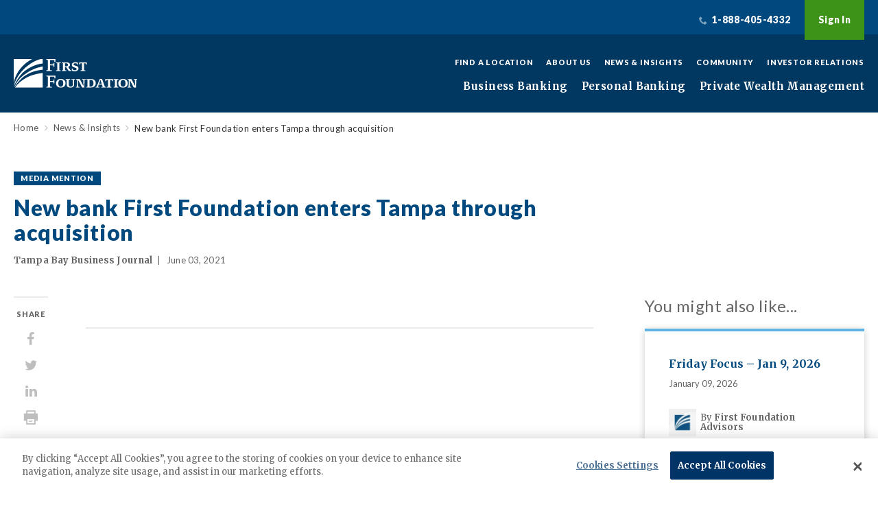

--- FILE ---
content_type: text/html; charset=UTF-8
request_url: https://www.firstfoundationinc.com/news-insights/new-bank-first-foundation-enters-tampa-through-acquisition
body_size: 8267
content:
<!DOCTYPE html>
<html lang="en" dir="ltr" prefix="og: https://ogp.me/ns#">
  <head>
    <title>New bank First Foundation enters Tampa through acquisition | First Foundation Bank</title>
    <link rel="stylesheet" media="all" href="/sites/default/files/css/css_oE1917NGKtfvxTXVmSWYB3iBKTcF1-vqF5f51ZONI4g.css?delta=0&amp;language=en&amp;theme=firstfoundation&amp;include=eJxlzEkOgCAQBMAPEXhTI8Ni2DINif7ek_HgtQ51DBUXdE9UixOXiUW54tg9YJXRXarDo_64CYkkNBOKpJiZb_OJ3X1uXwuzBMObS5rzoDyloy4_" />
<link rel="stylesheet" media="all" href="https://fonts.googleapis.com/css?family=Lato:400,900|Merriweather:400,700" />
<link rel="stylesheet" media="all" href="https://d1azc1qln24ryf.cloudfront.net/55136/FirstFoundation/style-cf.css?yv3s25" />
<link rel="stylesheet" media="all" href="/sites/default/files/css/css_kCYGhc4MG-oJOD-LU9LNIWRiMxxO0GTsPFoXNXB0cpc.css?delta=3&amp;language=en&amp;theme=firstfoundation&amp;include=eJxlzEkOgCAQBMAPEXhTI8Ni2DINif7ek_HgtQ51DBUXdE9UixOXiUW54tg9YJXRXarDo_64CYkkNBOKpJiZb_OJ3X1uXwuzBMObS5rzoDyloy4_" />

    <script type="application/json" data-drupal-selector="drupal-settings-json">{"path":{"baseUrl":"\/","pathPrefix":"","currentPath":"node\/1661","currentPathIsAdmin":false,"isFront":false,"currentLanguage":"en"},"pluralDelimiter":"\u0003","gtag":{"tagId":"","consentMode":false,"otherIds":[],"events":[],"additionalConfigInfo":[]},"suppressDeprecationErrors":true,"ajaxPageState":{"libraries":"eJxdyEEKAyEQRNELiR4plNj2GFpbLIXk9skuZDYf_qttcVc_o2A3H0nNMyzUG3chocKg7mry2NCk39w_4onXP_YwsaAL82Iq60xY_Ek8Y55sjZeUwDe39JRB-QDrFDua","theme":"firstfoundation","theme_token":null},"ajaxTrustedUrl":[],"gtm":{"tagId":null,"settings":{"data_layer":"dataLayer","include_classes":false,"allowlist_classes":"google\nnonGooglePixels\nnonGoogleScripts\nnonGoogleIframes","blocklist_classes":"customScripts\ncustomPixels","include_environment":false,"environment_id":"","environment_token":""},"tagIds":["GTM-PH9QRDX"]},"firstfoundation":{"externalDomainsWhitelist":["24-7cardaccess.com","beavercreekmarketing.com","blog.ff-inc.com","businesswire.com","ff-inc.com","ffbprods3.s3-us-west-2.amazonaws.com","ffbprods3.s3.us-west-2.amazonaws.com","ffbuats3.s3-us-west-2.amazonaws.com","ffbuats3.s3.us-west-2.amazonaws.com","firstfoundation.investcloud.com","firstfoundationinc.com","go.ff-inc.com","hubspot.com","innovue21.innovestsystems.com","insurance.ff-inc.com","investor.ff-inc.com","lossfreerx.com","merger.firstfoundationinc.com","myaccountaccess.com","netteller.com","olb-ebanking.com","onlinebanking.community1bank.com","onlinebanktours.com","open.firstfoundationinc.com","web10.secureinternetbank.com","firstfoundation.olbanking.com","retailonline.fiservapps.com","firstfoundationbank.onlinebank.com","smartpay.profitstars.com","fnbofgc.callipay.com","ffib.profitstars.com","lockbox.fnbofgc.com","openaccount.firstfoundationinc.com"]},"user":{"uid":0,"permissionsHash":"7b16896c8f1693ace59d8a17636b570c6506c1eea4623127713a8e1c7f925726"}}</script>
<script src="/sites/default/files/js/js_w_oBoc2TcxfnXH0TZZ2fysCjsHqdJ81i8wGBLE7gaWI.js?scope=header&amp;delta=0&amp;language=en&amp;theme=firstfoundation&amp;include=eJxLyywqLknLL81LSSzJzM_TT8_JT0rM0UnPz0_PSY0vSUzXTwcS6Hy9xKzEClTBXABFtxy5"></script>
<script src="/modules/contrib/google_tag/js/gtag.js?t8tjp3"></script>
<script src="/modules/contrib/google_tag/js/gtm.js?t8tjp3"></script>


    <meta name="msapplication-config" content="/themes/firstfoundation/assets/images/favicons/browserconfig.xml">
    <meta name="theme-color" content="#ffffff">
    <meta name="p:domain_verify" content="330b246034017da3752a87f6bcbc7894"/>

    <!--  Favicons -->
    <link rel="apple-touch-icon" sizes="180x180" href="/themes/firstfoundation/assets/images/favicons/apple-touch-icon.png">
    <link rel="icon" type="image/png" sizes="32x32" href="/themes/firstfoundation/assets/images/favicons/favicon-32x32.png">
    <link rel="icon" type="image/png" sizes="16x16" href="/themes/firstfoundation/assets/images/favicons/favicon-16x16.png">
    <link rel="manifest" href="/themes/firstfoundation/assets/images/favicons/manifest.json">
    <link rel="mask-icon" href="/themes/firstfoundation/assets/images/favicons/safari-pinned-tab.svg" color="#00497e">
    <link rel="shortcut icon" href="/themes/firstfoundation/assets/images/favicons/favicon.ico">
    <link rel="stylesheet" href="https://fonts.googleapis.com/css?family=Lato:400,900|Merriweather:400,700|Source+Sans+3:ital@1&display=swap">

    <script type='text/javascript' src="https://maps.googleapis.com/maps/api/js?key=AIzaSyCVZ40XcA8g2uXkEbRSE7CwxK7228FkKPM"></script>
    <!-- Start of HubSpot Embed Code -->
    <script type="text/javascript" id="hs-script-loader" async defer src="//js.hs-scripts.com/2246518.js"></script>
    <!-- End of HubSpot Embed Code -->
    <meta charset="utf-8" />
<link rel="canonical" href="https://www.firstfoundationinc.com/news-insights/new-bank-first-foundation-enters-tampa-through-acquisition" />
<meta property="og:type" content="website" />
<meta property="og:url" content="https://www.firstfoundationinc.com/news-insights/new-bank-first-foundation-enters-tampa-through-acquisition" />
<meta property="og:title" content="New bank First Foundation enters Tampa through acquisition | First Foundation Bank" />
<meta property="og:description" content="First Foundation has built a reputation for providing integrated investment management, wealth planning, consulting, trust, insurance, and banking services." />
<meta property="og:image" content="https://www.firstfoundationinc.com/themes/firstfoundation/ff-logo.jpg" />
<meta name="Generator" content="Drupal 10 (https://www.drupal.org)" />
<meta name="MobileOptimized" content="width" />
<meta name="HandheldFriendly" content="true" />
<meta name="viewport" content="width=device-width, initial-scale=1.0" />

  </head>
  <body class="path-node page-node-type-expertise">
    <noscript><iframe src="https://www.googletagmanager.com/ns.html?id=GTM-PH9QRDX"
                  height="0" width="0" style="display:none;visibility:hidden"></iframe></noscript>

      <div class="dialog-off-canvas-main-canvas" data-off-canvas-main-canvas>
    
<!--[if IE]>
<div class="browserupgrade">You are using an <strong>outdated</strong> browser. Please
  <a href="http://browsehappy.com/">upgrade your browser</a> to improve your experience.</div>
<![endif]-->



<!-- components//alert-banner.twig -->
<div class="js-alert-banner" data-nid="1661" data-open="false" id="js-alert-banner-template" style="display:none;">
  <a href="#" class="js-alert-banner-close"><span class="sr-text">Close</span></a>
  <div class="js-alert-banner-inner wysiwyg-content"></div>
</div>

  <div data-drupal-messages-fallback class="hidden"></div>

  <div class='admin-tabs'></div>

<!-- components/mobile-utility-nav.twig -->
<div class="mobile-utility-nav">

  
  <a class="mobile-phone-link" href="tel:+  1-888-405-4332
"><span class="sr-text">  1-888-405-4332
</span></a>
  <!-- components/js-signin.twig -->
<button class="js-signin-btn">Sign In</button>
<div class="js-signin" data-open="false">
  <nav aria-labelledby="block-firstfoundation-signin-menu" id="block-firstfoundation-signin" class="block block-menu navigation menu--sign-in">
            
  <h2 class="visually-hidden" id="block-firstfoundation-signin-menu">Sign In</h2>
  

        
    <div class="js-signin-top">
              <a href="https://firstfoundationbank.onlinebank.com/SignIn.aspx">Personal Banking</a>
        <div>  New User?
   <a href="https://firstfoundationbank.onlinebank.com/Register.aspx">Enroll now</a>
</div>
      </div>
      <div class="js-signin-bottom">
                <a href="https://firstfoundation.olbanking.com/smallbusiness/auth">Business Online</a>
                <a href="https://firstfoundation.olbanking.com/">Commercial Online</a>
                <a href="/credit-card-login" data-drupal-link-system-path="node/693">Credit Cards</a>
                <a href="https://login.orionadvisor.com/login.html?g=7706a134-0bfb-4427-9bcf-7b29646d8357">Wealth Management</a>
                <a href="https://fftrust.accessasc.com/">Trusts</a>
        </div>



  </nav>

                                </div>
</div>
<!-- components/mobile-nav.twig -->
<nav class="js-mobile-nav">
  <div class="js-mobile-nav-inner">
    <div class="js-mobile-nav-source">
        
    <ul>
        <li>
            <a  href=/business-banking>Business Banking</a>
            <ul>
                <li class="js-mobile-nav-section-header">
      Depository Services
    </li>
                  <li>
      <a href="/business-banking/depository-services/business-checking" data-drupal-link-system-path="node/55">Business Checking</a>
    </li>
      <li>
      <a href="/business-banking/depository-services/savings-mmas-cds" data-drupal-link-system-path="node/58">Savings, MMAs &amp; CDs</a>
    </li>
      <li>
      <a href="/business-banking/depository-services/commercial-deposit-services" data-drupal-link-system-path="node/76">Commercial Deposit Services</a>
    </li>
      <li>
      <a href="/business-banking/business-online-mobile-banking" data-drupal-link-system-path="node/77">Business Online &amp; Mobile</a>
    </li>
      <li>
      <a href="/business-banking/depository-services/treasury-management" data-drupal-link-system-path="node/84">Treasury Management</a>
    </li>
  
          <li class="js-mobile-nav-section-header">
      Business Lending
    </li>
                  <li>
      <a href="/business-banking/business-lending/lines-credit-and-term-loans" data-drupal-link-system-path="node/78">Lines of Credit, Term Loans &amp; Equipment Financing</a>
    </li>
      <li>
      <a href="/business-banking/business-lending/owner-occupied-real-estate-financing" data-drupal-link-system-path="node/372">Owner-Occupied Real Estate Financing</a>
    </li>
      <li>
      <a href="/business-banking/business-lending/sba-lending" data-drupal-link-system-path="node/80">SBA Lending</a>
    </li>
      <li>
      <a href="/business-banking/business-lending/business-credit-cards" data-drupal-link-system-path="node/242">Business Credit Cards</a>
    </li>
  
          <li class="js-mobile-nav-section-header">
      Income Property Lending
    </li>
                  <li>
      <a href="/business-banking/income-property-lending/multifamily-lending" data-drupal-link-system-path="node/83">Multifamily Lending</a>
    </li>
      <li>
      <a href="/business-banking/income-property-lending/commercial-real-estate-lending" data-drupal-link-system-path="node/371">Commercial Real Estate Lending</a>
    </li>
  
          <li class="js-mobile-nav-section-header">
      Small Business
    </li>
                  <li>
      <a href="/business-banking/small-business/small-business-lending" data-drupal-link-system-path="node/687">Small Business Lending</a>
    </li>
  
      
      </ul>
          </li>
        <li>
            <a  href=/personal-banking>Personal Banking</a>
            <ul>
                <li class="js-mobile-nav-section-header">
      Bank
    </li>
                  <li>
      <a href="/personal-banking/bank/online-savings" data-drupal-link-system-path="node/696">Online Savings</a>
    </li>
      <li>
      <a href="/personal-banking/bank/online-cds" data-drupal-link-system-path="node/2365">Online CDs</a>
    </li>
      <li>
      <a href="/personal-banking/bank/online-money-market-account" data-drupal-link-system-path="node/2320">Online Money Market</a>
    </li>
      <li>
      <a href="/personal-banking/bank/personal-checking" data-drupal-link-system-path="node/46">Checking</a>
    </li>
      <li>
      <a href="/personal-banking/bank/savings-mmas-cds" data-drupal-link-system-path="node/47">Savings, MMAs &amp; CDs</a>
    </li>
  
          <li class="js-mobile-nav-section-header">
      Borrow
    </li>
                  <li>
      <a href="/personal-banking/borrow/consumer-credit-cards" data-drupal-link-system-path="node/236">Consumer Credit Cards</a>
    </li>
  
          <li class="js-mobile-nav-section-header">
      Technology
    </li>
                  <li>
      <a href="/personal-banking/personal-online-mobile-banking" data-drupal-link-system-path="node/82">Desktop &amp; Mobile Banking</a>
    </li>
  
      
      </ul>
          </li>
        <li>
            <a  href=/private-wealth-management>Private Wealth Management</a>
            <ul>
                <li class="js-mobile-nav-section-header">
      Private Wealth Management
    </li>
                  <li>
      <a href="/private-wealth-management/investment-management" data-drupal-link-system-path="node/136">Investment Management</a>
    </li>
      <li>
      <a href="/private-wealth-management/wealth-planning" data-drupal-link-system-path="node/94">Wealth Planning</a>
    </li>
      <li>
      <a href="/private-wealth-management/trust-services" data-drupal-link-system-path="node/135">Trust Services</a>
    </li>
      <li>
      <a href="/private-wealth-management/philanthropy-services" data-drupal-link-system-path="node/134">Philanthropy Services</a>
    </li>
      <li>
      <a href="/private-wealth-management/meet-our-team" data-drupal-link-system-path="node/143">Meet Our Team</a>
    </li>
  
      
      </ul>
          </li>
      </ul>






    </div>
  </div>
</nav>

<div class="page-container">

      <!-- components/mobile-header.twig -->
<div class="mobile-header">
  <a href="/">
    <img src="/themes/firstfoundation/assets/images/logo-white.svg" alt="First Foundation" class="mobile-header-logo">
  </a>
  <a class="js-mobile-nav-button" href="#"><span>Toggle Menu</span></a>
</div>
    <!-- components/site-header.twig -->
<!-- components/utility-nav.twig -->
<div class="utility-nav">
  <div class="utility-nav-inner">

    <div class="utility-nav-left">
      
    </div>

    <div class="utility-nav-right">
        <div class="utility-nav-phone">  1-888-405-4332
</div>
        <!-- components/js-signin.twig -->
<button class="js-signin-btn">Sign In</button>
<div class="js-signin" data-open="false">
  <nav aria-labelledby="block-firstfoundation-signin-menu" id="block-firstfoundation-signin" class="block block-menu navigation menu--sign-in">
            
  <h2 class="visually-hidden" id="block-firstfoundation-signin-menu">Sign In</h2>
  

        
    <div class="js-signin-top">
              <a href="https://firstfoundationbank.onlinebank.com/SignIn.aspx">Personal Banking</a>
        <div>  New User?
   <a href="https://firstfoundationbank.onlinebank.com/Register.aspx">Enroll now</a>
</div>
      </div>
      <div class="js-signin-bottom">
                <a href="https://firstfoundation.olbanking.com/smallbusiness/auth">Business Online</a>
                <a href="https://firstfoundation.olbanking.com/">Commercial Online</a>
                <a href="/credit-card-login" data-drupal-link-system-path="node/693">Credit Cards</a>
                <a href="https://login.orionadvisor.com/login.html?g=7706a134-0bfb-4427-9bcf-7b29646d8357">Wealth Management</a>
                <a href="https://fftrust.accessasc.com/">Trusts</a>
        </div>



  </nav>

                                </div>
    </div>
  </div>
</div>

<header class="site-header">
  <div class="site-header-inner">

    <div class="site-header-left">
      <a href="/" class="site-header-logo">
        <img src="/themes/firstfoundation/assets/images/logo-white.svg" alt="First Foundation">
      </a>

      
    </div>

    <div class="site-header-right">

      <nav class="secondary-nav" aria-label="secondary-menu">
        <nav aria-labelledby="block-firstfoundation-utilitymenu-menu" id="block-firstfoundation-utilitymenu" class="block block-menu navigation menu--utility-menu">
            
  <h2 class="visually-hidden" id="block-firstfoundation-utilitymenu-menu">Utility Menu</h2>
  

        
              <a href="/find-location" data-drupal-link-system-path="node/254">Find a Location</a>
          <a href="/about-us" data-drupal-link-system-path="node/85">About Us</a>
          <a href="/news-insights" data-drupal-link-system-path="node/8">News &amp; Insights</a>
          <a href="/community" data-drupal-link-system-path="node/104">Community</a>
          <a href="https://investor.ff-inc.com" target="_blank">Investor Relations</a>
      


  </nav>

      </nav>

      <nav class="primary-nav" aria-label="main-menu">
          
    <ul>
        <li>
      
      <a
               class="primary-nav-dropdown-toggle " href="/business-banking">Business Banking</a>

              <div class="primary-nav-dropdown">
              <ul>
          <li class="primary-nav-dropdown-section">
        <div class="primary-nav-dropdown-section-header">Depository Services</div>
                          <div class="primary-nav-dropdown-section-item"> <a href="/business-banking/depository-services/business-checking" data-drupal-link-system-path="node/55">Business Checking</a></div>
      <div class="primary-nav-dropdown-section-item"> <a href="/business-banking/depository-services/savings-mmas-cds" data-drupal-link-system-path="node/58">Savings, MMAs &amp; CDs</a></div>
      <div class="primary-nav-dropdown-section-item"> <a href="/business-banking/depository-services/commercial-deposit-services" data-drupal-link-system-path="node/76">Commercial Deposit Services</a></div>
      <div class="primary-nav-dropdown-section-item"> <a href="/business-banking/business-online-mobile-banking" data-drupal-link-system-path="node/77">Business Online &amp; Mobile</a></div>
      <div class="primary-nav-dropdown-section-item"> <a href="/business-banking/depository-services/treasury-management" data-drupal-link-system-path="node/84">Treasury Management</a></div>
  
              </li>
          <li class="primary-nav-dropdown-section">
        <div class="primary-nav-dropdown-section-header">Business Lending</div>
                          <div class="primary-nav-dropdown-section-item"> <a href="/business-banking/business-lending/lines-credit-and-term-loans" data-drupal-link-system-path="node/78">Lines of Credit, Term Loans &amp; Equipment Financing</a></div>
      <div class="primary-nav-dropdown-section-item"> <a href="/business-banking/business-lending/owner-occupied-real-estate-financing" data-drupal-link-system-path="node/372">Owner-Occupied Real Estate Financing</a></div>
      <div class="primary-nav-dropdown-section-item"> <a href="/business-banking/business-lending/sba-lending" data-drupal-link-system-path="node/80">SBA Lending</a></div>
      <div class="primary-nav-dropdown-section-item"> <a href="/business-banking/business-lending/business-credit-cards" data-drupal-link-system-path="node/242">Business Credit Cards</a></div>
  
              </li>
          <li class="primary-nav-dropdown-section">
        <div class="primary-nav-dropdown-section-header">Income Property Lending</div>
                          <div class="primary-nav-dropdown-section-item"> <a href="/business-banking/income-property-lending/multifamily-lending" data-drupal-link-system-path="node/83">Multifamily Lending</a></div>
      <div class="primary-nav-dropdown-section-item"> <a href="/business-banking/income-property-lending/commercial-real-estate-lending" data-drupal-link-system-path="node/371">Commercial Real Estate Lending</a></div>
  
              </li>
          <li class="primary-nav-dropdown-section">
        <div class="primary-nav-dropdown-section-header">Small Business</div>
                          <div class="primary-nav-dropdown-section-item"> <a href="/business-banking/small-business/small-business-lending" data-drupal-link-system-path="node/687">Small Business Lending</a></div>
  
              </li>
        
  </ul>

        </div>
          </li>
        <li>
      
      <a
               class="primary-nav-dropdown-toggle " href="/personal-banking">Personal Banking</a>

              <div class="primary-nav-dropdown">
              <ul>
          <li class="primary-nav-dropdown-section">
        <div class="primary-nav-dropdown-section-header">Bank</div>
                          <div class="primary-nav-dropdown-section-item"> <a href="/personal-banking/bank/online-savings" data-drupal-link-system-path="node/696">Online Savings</a></div>
      <div class="primary-nav-dropdown-section-item"> <a href="/personal-banking/bank/online-cds" data-drupal-link-system-path="node/2365">Online CDs</a></div>
      <div class="primary-nav-dropdown-section-item"> <a href="/personal-banking/bank/online-money-market-account" data-drupal-link-system-path="node/2320">Online Money Market</a></div>
      <div class="primary-nav-dropdown-section-item"> <a href="/personal-banking/bank/personal-checking" data-drupal-link-system-path="node/46">Checking</a></div>
      <div class="primary-nav-dropdown-section-item"> <a href="/personal-banking/bank/savings-mmas-cds" data-drupal-link-system-path="node/47">Savings, MMAs &amp; CDs</a></div>
  
              </li>
          <li class="primary-nav-dropdown-section">
        <div class="primary-nav-dropdown-section-header">Borrow</div>
                          <div class="primary-nav-dropdown-section-item"> <a href="/personal-banking/borrow/consumer-credit-cards" data-drupal-link-system-path="node/236">Consumer Credit Cards</a></div>
  
              </li>
          <li class="primary-nav-dropdown-section">
        <div class="primary-nav-dropdown-section-header">Technology</div>
                          <div class="primary-nav-dropdown-section-item"> <a href="/personal-banking/personal-online-mobile-banking" data-drupal-link-system-path="node/82">Desktop &amp; Mobile Banking</a></div>
  
              </li>
            <li class="primary-nav-dropdown-section -promo">
          <div class="primary-nav-dropdown-section-header">Featured</div>    
      <a class="primary-nav-promo-item" href="https://blog.ff-inc.com/build/best-online-savings-accounts-the-2025-ultimate-guide">
              <picture title="Best online savings accounts for 2026 ultimate guide"><img loading="lazy" src="/sites/default/files/paragraph/menu_featured_content/Blog%20Heroes.png" width="710" height="480" alt="Person with laptop">
  </picture>



        <div class="primary-nav-promo-item-text">
          <div class="primary-nav-promo-item-text-inner">  Best Online Savings Accounts: The 2026 Ultimate Guide
</div>
        </div>
      </a>
      </li>


  </ul>

        </div>
          </li>
        <li>
      
      <a
               class="primary-nav-dropdown-toggle " href="/private-wealth-management">Private Wealth Management</a>

              <div class="primary-nav-dropdown">
              <ul>
          <li class="primary-nav-dropdown-section">
        <div class="primary-nav-dropdown-section-header">Private Wealth Management</div>
                          <div class="primary-nav-dropdown-section-item"> <a href="/private-wealth-management/investment-management" data-drupal-link-system-path="node/136">Investment Management</a></div>
      <div class="primary-nav-dropdown-section-item"> <a href="/private-wealth-management/wealth-planning" data-drupal-link-system-path="node/94">Wealth Planning</a></div>
      <div class="primary-nav-dropdown-section-item"> <a href="/private-wealth-management/trust-services" data-drupal-link-system-path="node/135">Trust Services</a></div>
      <div class="primary-nav-dropdown-section-item"> <a href="/private-wealth-management/philanthropy-services" data-drupal-link-system-path="node/134">Philanthropy Services</a></div>
      <div class="primary-nav-dropdown-section-item"> <a href="/private-wealth-management/meet-our-team" data-drupal-link-system-path="node/143">Meet Our Team</a></div>
  
              </li>
            <li class="primary-nav-dropdown-section -promo">
          <div class="primary-nav-dropdown-section-header">Featured</div>    
      <a class="primary-nav-promo-item" href="https://blog.ff-inc.com/grow/market-commentary-thin-air">
              <picture title="Thin Air"><img loading="lazy" src="/sites/default/files/paragraph/menu_featured_content/2025%20Q3%20Market%20Commentary%20Thin%20Air.jpeg" width="710" height="480" alt="mountain">
  </picture>



        <div class="primary-nav-promo-item-text">
          <div class="primary-nav-promo-item-text-inner">  Read Our Latest Investment Commentary
</div>
        </div>
      </a>
      </li>

    <li class="primary-nav-dropdown-section -promo">
          <div class="primary-nav-dropdown-section-header">Featured</div>    
      <a class="primary-nav-promo-item" href="https://blog.ff-inc.com/grow/what-is-wealth-planning">
              <picture title="What is wealth planning"><img loading="lazy" src="/sites/default/files/paragraph/menu_featured_content/Wealth%20planning.jpg" width="710" height="480" alt="Wealth planner meeting">
  </picture>



        <div class="primary-nav-promo-item-text">
          <div class="primary-nav-promo-item-text-inner">  What Is Wealth Planning?
</div>
        </div>
      </a>
      </li>

    <li class="primary-nav-dropdown-section -promo">
          <div class="primary-nav-dropdown-section-header">Featured</div>    
      <a class="primary-nav-promo-item" href="/financial-insights-webinars">
              <picture title="Wealth planning insights webinar"><img loading="lazy" src="/sites/default/files/paragraph/menu_featured_content/Wealth%20planning%20webinar.jpeg" width="1920" height="1280" alt="Wealth planning on tablet">
  </picture>



        <div class="primary-nav-promo-item-text">
          <div class="primary-nav-promo-item-text-inner">  Register for our upcoming webinars
</div>
        </div>
      </a>
      </li>


  </ul>

        </div>
          </li>
      </ul>






      </nav>

    </div>

  </div>
</header>
      <main>
      

      <!-- components/blank-hero.twig -->
<div class="blank-hero">
  <div class="blank-hero-inner">
    <div class="blank-hero-breadcrumbs">
              <!-- components/breadcrumbs.twig -->
<div class="breadcrumbs">
                <div class="breadcrumbs-item">
                      <a class="breadcrumbs-link" href="/">Home</a>
                  </div>
              <div class="breadcrumbs-item">
                      <a class="breadcrumbs-link" href="/news-insights">News &amp; Insights</a>
                  </div>
              <div class="breadcrumbs-item">
                      <span class="breadcrumbs-current">New bank First Foundation enters Tampa through acquisition</span>
                  </div>
        </div>

          </div>
  </div>
</div>
  
  <div class="expertise-detail-header">
    <div class="expertise-detail-header-inner">
      <div class="expertise-detail-header-content">

                  <div class="expertise-detail-header-label" data-context="media-mention">
              Media Mention

          </div>
        
        <h3 class="expertise-detail-header-title"><span class="field field--name-title field--type-string field--label-hidden">New bank First Foundation enters Tampa through acquisition</span>
</h3>
        <div class="expertise-detail-header-meta">

          
                      <div class="expertise-detail-header-publication">
              <strong>  Tampa Bay Business Journal
</strong>
            </div>
          
                      <div class="expertise-detail-header-date">  <time datetime="2021-06-03T12:00:00Z" class="datetime">June 03, 2021</time>

</div>
          
        </div>

      </div>
    </div>
  </div>

  <div class="expertise-detail-wrapper">
    <div class="expertise-detail-wrapper-inner">

      <!-- components/expertise-detail-share.twig -->
      <aside class="expertise-detail-share">
        <div class="js-sticky-share-bar" style="">
          <div class="expertise-detail-share-title">Share</div>
          <div class="expertise-detail-share-links">
            <a href="#" data-service="facebook">
              <span class="sr-text">Facebook</span>
            </a>
            <a href="#" data-service="twitter">
              <span class="sr-text">Twitter</span>
            </a>
            <a href="#" data-service="linkedin">
              <span class="sr-text">LinkedIn</span>
            </a>
            <a href="#" data-service="print">
              <span class="sr-text">Print</span>
            </a>
          </div>
        </div>
      </aside>

      <!-- components/expertise-detail-content.twig -->
      <article class="expertise-detail-content">
        
        
        

        <!-- components/expertise-detail-author-block.twig -->
        <div class="expertise-detail-author-block">
          
        </div>

        <div class="js-sticky-stopper"></div>

      </article>

      <!-- components/expertise-detail-sidebar.twig -->
      <aside class="expertise-detail-sidebar">

        

        <!-- components/sidebar-components/sidebar-insights.twig -->
                <div class="sidebar-insights">
          <h4 class="sidebar-title">You might also like...</h4>

          <div class="sidebar-insights-items">
            
<a class="insight-teaser" href="https://blog.ff-inc.com/grow/friday-focus-jan-9-2026">

  <div class="insight-teaser-top">
    <h5 class="insight-teaser-title"><span class="field field--name-title field--type-string field--label-hidden">Friday Focus – Jan 9, 2026</span>
</h5>
    <div class="insight-teaser-date">  <time datetime="2026-01-09T12:00:00Z" class="datetime">January 09, 2026</time>

</div>
  </div>

      <div class="insight-teaser-author">    <picture class="insight-teaser-author-image" title="First Foundation Advisors"><img loading="lazy" src="/sites/default/files/styles/82x82/public/person/image/Headshot%20logo_65.jpg?h=252f27fa&amp;itok=KCFCsJCO" width="82" height="82" alt="First Foundation Advisors">
  </picture>


<div class="insight-teaser-author-byline">By <strong>First Foundation Advisors</strong></div></div>
  
</a>

<a class="insight-teaser" href="/news-insights/first-foundation-inc-announces-fourth-quarter-2025-earnings-release-details">

  <div class="insight-teaser-top">
    <h5 class="insight-teaser-title"><span class="field field--name-title field--type-string field--label-hidden">First Foundation Inc. Announces Fourth Quarter 2025 Earnings Release Details</span>
</h5>
    <div class="insight-teaser-date">  <time datetime="2026-01-08T12:00:00Z" class="datetime">January 08, 2026</time>

</div>
  </div>

  
</a>

          </div>

          <div class="sidebar-insights-all-link">
            <a href="/news-insights">More Insights</a>
          </div>

        </div>
                <!-- components/stay-informed-block.twig -->
        
      </aside>

    </div>
  </div>


  </main>

        <div class="call-to-action">
    <div class="call-to-action-inner">
      <div class="call-to-action-left">
        <h3>Find your Banker.</h3>
        <p><a href="https://www.firstfoundationinc.com/find-banker-or-advisor">View all bankers and advisors</a></p>
      </div>
      <div class="call-to-action-right">
        <div class="call-to-action-right-title">Let's talk... <span class='description'>Please enter a Specialty and Location to view a banker/advisor near you.</span></div>

        <div class="call-to-action-form"><select title="Select a banking type"><option value="investments--wealth">Investments & Wealth</option><option value="banking">Banking</option><option value="trust-services">Trust Services</option><option value="philanthropy-services">Philanthropy Services</option></select><input type="text" placeholder="Enter Address, City, or Zip Code" title="Enter Address, City or Zip Code"><button data-redirect="https://www.firstfoundationinc.com/find-banker-or-advisor">Go</button></div>
      </div>
    </div>
  </div>

      <div class="disclaimer">
    <div class="disclaimer-inner">
              <div class="disclaimer-text">
            <p class="disclaimer-text-logo-p">Deposit and loan products offered by First Foundation Bank, Member FDIC and Equal Housing Lender. NMLS #793235.</p><p>Investment and Advisory Services provided by First Foundation Advisors, an&nbsp;SEC-Registered Investment Advisor. Trust Services and Insurance Services are offered through First Foundation Bank. First Foundation Insurance Services license number #0H38553.</p><p>Investment, Insurance, and Advisory Products and Services:</p>

        </div>
      
              <div class="disclaimer-list-wrapper">
          <ul class="disclaimer-list">
                          <li>ARE NOT FDIC INSURED</li>
                          <li>ARE NOT BANK GUARANTEED</li>
                          <li>MAY LOSE VALUE</li>
                          <li>ARE NOT A DEPOSIT</li>
                          <li>ARE NOT INSURED BY ANY FEDERAL GOVERNMENT AGENCY</li>
                      </ul>
        </div>
      
    </div>

  </div>

          <!-- components/site-footer.twig -->
<footer class="site-footer">
  <div class="site-footer-inner">

    <div class="site-footer-top">

      <div class="site-footer-top-section -social">
        <a class="site-footer-phone-number" href="tel:+  1-888-405-4332
">  1-888-405-4332
</a>
        <div class="site-footer-social-links">
                                          <a href="https://www.linkedin.com/company/first-foundation-inc." data-service="linkedin"><span class="sr-text">LinkedIn</span></a>
                  </div>
              </div>

              <div class="site-footer-top-section">
          <div class="site-footer-top-section-header">Branch Hours</div>
          <div class="site-footer-top-section-items">
              <div class="site-footer-top-section-item">9am - 4pm Monday-Friday</div>

<div class="site-footer-top-section-item">(4pm - 5pm by appointment)</div>

<div class="site-footer-top-section-item"><a class="find-location-link" href="/node/254">Find a location</a></div>


          </div>
        </div>
      
              <div class="site-footer-top-section">
          <div class="site-footer-top-section-header">Get Help</div>
          <nav aria-labelledby="block-firstfoundation-footergethelp-menu" id="block-firstfoundation-footergethelp" class="block block-menu navigation menu--footer---get-help">
            
  <h2 class="visually-hidden" id="block-firstfoundation-footergethelp-menu">Footer - Get Help</h2>
  

        
        <div class="site-footer-top-section-items">
              <div class="site-footer-top-section-item"><a href="/client-support" data-drupal-link-system-path="node/256">Client Support</a></div>
              <div class="site-footer-top-section-item"><a href="/privacy-resources" data-drupal-link-system-path="node/1760">Privacy Resources</a></div>
              <div class="site-footer-top-section-item"><a href="/information-security" data-drupal-link-system-path="node/252">Security Management</a></div>
          </div>
  


  </nav>

        </div>
      
              <div class="site-footer-top-section">
          <div class="site-footer-top-section-header">About Us</div>
          <nav aria-labelledby="block-firstfoundation-footeraboutus-menu" id="block-firstfoundation-footeraboutus" class="block block-menu navigation menu--footer---about-us">
            
  <h2 class="visually-hidden" id="block-firstfoundation-footeraboutus-menu">Footer - About Us</h2>
  

        
        <div class="site-footer-top-section-items">
              <div class="site-footer-top-section-item"><a href="/about-us" data-drupal-link-system-path="node/85">Our Mission</a></div>
              <div class="site-footer-top-section-item"><a href="/our-leadership" data-drupal-link-system-path="node/38">Our Leadership</a></div>
              <div class="site-footer-top-section-item"><a href="/news-insights" data-drupal-link-system-path="node/8">News &amp; Insights</a></div>
              <div class="site-footer-top-section-item"><a href="/community" data-drupal-link-system-path="node/104">Community</a></div>
              <div class="site-footer-top-section-item"><a href="/careers" data-drupal-link-system-path="node/98">Careers</a></div>
              <div class="site-footer-top-section-item"><a href="/media" data-drupal-link-system-path="node/638">Media</a></div>
              <div class="site-footer-top-section-item"><a href="/contact-us" data-drupal-link-system-path="node/335">Contact Us</a></div>
          </div>
  


  </nav>

        </div>
      
    </div>

    <div class="site-footer-bottom">
      <div class="site-footer-bottom-terms">
        <nav aria-labelledby="block-firstfoundation-footer-menu" id="block-firstfoundation-footer" class="block block-menu navigation menu--footer">
            
  <h2 class="visually-hidden" id="block-firstfoundation-footer-menu">Footer</h2>
  

        
        <div class="site-footer-bottom-terms-nav">
              <a href="/terms-use" data-drupal-link-system-path="node/253">Terms of Use</a>
                  <span class="site-footer-bottom-terms-nav-divider"></span>
                      <a href="/important-disclosure-information" data-drupal-link-system-path="node/255">Important Disclosure Information</a>
                  <span class="site-footer-bottom-terms-nav-divider"></span>
                      <a href="/ccpa-disclosure" data-drupal-link-system-path="node/834">CCPA Disclosure</a>
                  <span class="site-footer-bottom-terms-nav-divider"></span>
                      <a href="/privacy-notice" data-drupal-link-system-path="node/2068">Privacy Notice</a>
                  </div>
  


  </nav>

          If you are using a screen reader and are having problems using this website, please call (888) 698-7442 for assistance.

      </div>
              <div class="site-footer-bottom-copyright">  © 2026 First Foundation. All rights reserved.
</div>
          </div>

  </div>
</footer>
      
</div>
  </div>

    
    <script src="/sites/default/files/js/js_aAqVfaHU9iVSXWUwEW0yevF7_Fub3wBJHLZPDPYJ5Hg.js?scope=footer&amp;delta=0&amp;language=en&amp;theme=firstfoundation&amp;include=eJxLyywqLknLL81LSSzJzM_TT8_JT0rM0UnPz0_PSY0vSUzXTwcS6Hy9xKzEClTBXABFtxy5"></script>


    <!-- Speedbump -->
    <div class="speedbump js-speedbump" role="dialog" aria-hidden="true" aria-labelledby="speedbump-title" aria-describedby="speedbump-description">
      <div class="speedbump-inner">
        <h4 class="speedbump-title" id="speedbump-title">You Are Leaving First Foundation</h4>
        <p class="speedbump-description" id="speedbump-description">By accessing this link, you will be leaving First Foundation's website and entering a website hosted by another party. First Foundation has no responsibility for or control over the content of that website and does not attest to the accuracy, privacy, security, or propriety of any information located there. Please be advised that you will no longer be subject to, or under the protection of, the privacy and security policies of First Foundation's website. We encourage you to read and evaluate the privacy and security policies of the site you are entering, which may be different than those of First Foundation.</p>
        <div class="speedbump-action">
          <a class="btn -arrow speedbump-continue js-speedbump-continue" href="#" target="_blank">Continue to third-party website</a>
        </div>
        <div class="speedbump-action">
          <a class="speedbump-close js-speedbump-close" href="#">Nevermind, take me back to First Foundation</a>
        </div>
      </div>
    </div>
    <!-- End Speedbump -->

    <!-- Blocker -->
    <div class="js-blocker"></div>
    <!-- End Blocker -->

    <script type="application/ld+json">
    { "@context" : "http://schema.org",
    "@type" : "Organization",
    "url" : "https://www.firstfoundationinc.com/",
    "contactPoint" : [
    { "@type" : "ContactPoint", "telephone" : "+1-888-405-4332", "contactType" : "customer service" }

    ] }
    </script>

    
    <!-- OneTrust Cookies Consent Notice start -->
    <script src="https://cdn.cookielaw.org/scripttemplates/otSDKStub.js" undefined type="text/javascript" charset="UTF-8" data-domain-script="9bca7d14-5517-4f67-a2d7-3be0cac317ff"></script>
    <script type="text/javascript">
      function OptanonWrapper() { }
    </script>
    <!-- OneTrust Cookies Consent Notice end -->

  </body>
</html>


--- FILE ---
content_type: application/javascript
request_url: https://www.firstfoundationinc.com/sites/default/files/js/js_aAqVfaHU9iVSXWUwEW0yevF7_Fub3wBJHLZPDPYJ5Hg.js?scope=footer&delta=0&language=en&theme=firstfoundation&include=eJxLyywqLknLL81LSSzJzM_TT8_JT0rM0UnPz0_PSY0vSUzXTwcS6Hy9xKzEClTBXABFtxy5
body_size: 129248
content:
/* @license MIT https://raw.githubusercontent.com/jquery/jquery/3.7.1/LICENSE.txt */
/*! jQuery v3.7.1 | (c) OpenJS Foundation and other contributors | jquery.org/license */
!function(e,t){"use strict";"object"==typeof module&&"object"==typeof module.exports?module.exports=e.document?t(e,!0):function(e){if(!e.document)throw new Error("jQuery requires a window with a document");return t(e)}:t(e)}("undefined"!=typeof window?window:this,function(ie,e){"use strict";var oe=[],r=Object.getPrototypeOf,ae=oe.slice,g=oe.flat?function(e){return oe.flat.call(e)}:function(e){return oe.concat.apply([],e)},s=oe.push,se=oe.indexOf,n={},i=n.toString,ue=n.hasOwnProperty,o=ue.toString,a=o.call(Object),le={},v=function(e){return"function"==typeof e&&"number"!=typeof e.nodeType&&"function"!=typeof e.item},y=function(e){return null!=e&&e===e.window},C=ie.document,u={type:!0,src:!0,nonce:!0,noModule:!0};function m(e,t,n){var r,i,o=(n=n||C).createElement("script");if(o.text=e,t)for(r in u)(i=t[r]||t.getAttribute&&t.getAttribute(r))&&o.setAttribute(r,i);n.head.appendChild(o).parentNode.removeChild(o)}function x(e){return null==e?e+"":"object"==typeof e||"function"==typeof e?n[i.call(e)]||"object":typeof e}var t="3.7.1",l=/HTML$/i,ce=function(e,t){return new ce.fn.init(e,t)};function c(e){var t=!!e&&"length"in e&&e.length,n=x(e);return!v(e)&&!y(e)&&("array"===n||0===t||"number"==typeof t&&0<t&&t-1 in e)}function fe(e,t){return e.nodeName&&e.nodeName.toLowerCase()===t.toLowerCase()}ce.fn=ce.prototype={jquery:t,constructor:ce,length:0,toArray:function(){return ae.call(this)},get:function(e){return null==e?ae.call(this):e<0?this[e+this.length]:this[e]},pushStack:function(e){var t=ce.merge(this.constructor(),e);return t.prevObject=this,t},each:function(e){return ce.each(this,e)},map:function(n){return this.pushStack(ce.map(this,function(e,t){return n.call(e,t,e)}))},slice:function(){return this.pushStack(ae.apply(this,arguments))},first:function(){return this.eq(0)},last:function(){return this.eq(-1)},even:function(){return this.pushStack(ce.grep(this,function(e,t){return(t+1)%2}))},odd:function(){return this.pushStack(ce.grep(this,function(e,t){return t%2}))},eq:function(e){var t=this.length,n=+e+(e<0?t:0);return this.pushStack(0<=n&&n<t?[this[n]]:[])},end:function(){return this.prevObject||this.constructor()},push:s,sort:oe.sort,splice:oe.splice},ce.extend=ce.fn.extend=function(){var e,t,n,r,i,o,a=arguments[0]||{},s=1,u=arguments.length,l=!1;for("boolean"==typeof a&&(l=a,a=arguments[s]||{},s++),"object"==typeof a||v(a)||(a={}),s===u&&(a=this,s--);s<u;s++)if(null!=(e=arguments[s]))for(t in e)r=e[t],"__proto__"!==t&&a!==r&&(l&&r&&(ce.isPlainObject(r)||(i=Array.isArray(r)))?(n=a[t],o=i&&!Array.isArray(n)?[]:i||ce.isPlainObject(n)?n:{},i=!1,a[t]=ce.extend(l,o,r)):void 0!==r&&(a[t]=r));return a},ce.extend({expando:"jQuery"+(t+Math.random()).replace(/\D/g,""),isReady:!0,error:function(e){throw new Error(e)},noop:function(){},isPlainObject:function(e){var t,n;return!(!e||"[object Object]"!==i.call(e))&&(!(t=r(e))||"function"==typeof(n=ue.call(t,"constructor")&&t.constructor)&&o.call(n)===a)},isEmptyObject:function(e){var t;for(t in e)return!1;return!0},globalEval:function(e,t,n){m(e,{nonce:t&&t.nonce},n)},each:function(e,t){var n,r=0;if(c(e)){for(n=e.length;r<n;r++)if(!1===t.call(e[r],r,e[r]))break}else for(r in e)if(!1===t.call(e[r],r,e[r]))break;return e},text:function(e){var t,n="",r=0,i=e.nodeType;if(!i)while(t=e[r++])n+=ce.text(t);return 1===i||11===i?e.textContent:9===i?e.documentElement.textContent:3===i||4===i?e.nodeValue:n},makeArray:function(e,t){var n=t||[];return null!=e&&(c(Object(e))?ce.merge(n,"string"==typeof e?[e]:e):s.call(n,e)),n},inArray:function(e,t,n){return null==t?-1:se.call(t,e,n)},isXMLDoc:function(e){var t=e&&e.namespaceURI,n=e&&(e.ownerDocument||e).documentElement;return!l.test(t||n&&n.nodeName||"HTML")},merge:function(e,t){for(var n=+t.length,r=0,i=e.length;r<n;r++)e[i++]=t[r];return e.length=i,e},grep:function(e,t,n){for(var r=[],i=0,o=e.length,a=!n;i<o;i++)!t(e[i],i)!==a&&r.push(e[i]);return r},map:function(e,t,n){var r,i,o=0,a=[];if(c(e))for(r=e.length;o<r;o++)null!=(i=t(e[o],o,n))&&a.push(i);else for(o in e)null!=(i=t(e[o],o,n))&&a.push(i);return g(a)},guid:1,support:le}),"function"==typeof Symbol&&(ce.fn[Symbol.iterator]=oe[Symbol.iterator]),ce.each("Boolean Number String Function Array Date RegExp Object Error Symbol".split(" "),function(e,t){n["[object "+t+"]"]=t.toLowerCase()});var pe=oe.pop,de=oe.sort,he=oe.splice,ge="[\\x20\\t\\r\\n\\f]",ve=new RegExp("^"+ge+"+|((?:^|[^\\\\])(?:\\\\.)*)"+ge+"+$","g");ce.contains=function(e,t){var n=t&&t.parentNode;return e===n||!(!n||1!==n.nodeType||!(e.contains?e.contains(n):e.compareDocumentPosition&&16&e.compareDocumentPosition(n)))};var f=/([\0-\x1f\x7f]|^-?\d)|^-$|[^\x80-\uFFFF\w-]/g;function p(e,t){return t?"\0"===e?"\ufffd":e.slice(0,-1)+"\\"+e.charCodeAt(e.length-1).toString(16)+" ":"\\"+e}ce.escapeSelector=function(e){return(e+"").replace(f,p)};var ye=C,me=s;!function(){var e,b,w,o,a,T,r,C,d,i,k=me,S=ce.expando,E=0,n=0,s=W(),c=W(),u=W(),h=W(),l=function(e,t){return e===t&&(a=!0),0},f="checked|selected|async|autofocus|autoplay|controls|defer|disabled|hidden|ismap|loop|multiple|open|readonly|required|scoped",t="(?:\\\\[\\da-fA-F]{1,6}"+ge+"?|\\\\[^\\r\\n\\f]|[\\w-]|[^\0-\\x7f])+",p="\\["+ge+"*("+t+")(?:"+ge+"*([*^$|!~]?=)"+ge+"*(?:'((?:\\\\.|[^\\\\'])*)'|\"((?:\\\\.|[^\\\\\"])*)\"|("+t+"))|)"+ge+"*\\]",g=":("+t+")(?:\\((('((?:\\\\.|[^\\\\'])*)'|\"((?:\\\\.|[^\\\\\"])*)\")|((?:\\\\.|[^\\\\()[\\]]|"+p+")*)|.*)\\)|)",v=new RegExp(ge+"+","g"),y=new RegExp("^"+ge+"*,"+ge+"*"),m=new RegExp("^"+ge+"*([>+~]|"+ge+")"+ge+"*"),x=new RegExp(ge+"|>"),j=new RegExp(g),A=new RegExp("^"+t+"$"),D={ID:new RegExp("^#("+t+")"),CLASS:new RegExp("^\\.("+t+")"),TAG:new RegExp("^("+t+"|[*])"),ATTR:new RegExp("^"+p),PSEUDO:new RegExp("^"+g),CHILD:new RegExp("^:(only|first|last|nth|nth-last)-(child|of-type)(?:\\("+ge+"*(even|odd|(([+-]|)(\\d*)n|)"+ge+"*(?:([+-]|)"+ge+"*(\\d+)|))"+ge+"*\\)|)","i"),bool:new RegExp("^(?:"+f+")$","i"),needsContext:new RegExp("^"+ge+"*[>+~]|:(even|odd|eq|gt|lt|nth|first|last)(?:\\("+ge+"*((?:-\\d)?\\d*)"+ge+"*\\)|)(?=[^-]|$)","i")},N=/^(?:input|select|textarea|button)$/i,q=/^h\d$/i,L=/^(?:#([\w-]+)|(\w+)|\.([\w-]+))$/,H=/[+~]/,O=new RegExp("\\\\[\\da-fA-F]{1,6}"+ge+"?|\\\\([^\\r\\n\\f])","g"),P=function(e,t){var n="0x"+e.slice(1)-65536;return t||(n<0?String.fromCharCode(n+65536):String.fromCharCode(n>>10|55296,1023&n|56320))},M=function(){V()},R=J(function(e){return!0===e.disabled&&fe(e,"fieldset")},{dir:"parentNode",next:"legend"});try{k.apply(oe=ae.call(ye.childNodes),ye.childNodes),oe[ye.childNodes.length].nodeType}catch(e){k={apply:function(e,t){me.apply(e,ae.call(t))},call:function(e){me.apply(e,ae.call(arguments,1))}}}function I(t,e,n,r){var i,o,a,s,u,l,c,f=e&&e.ownerDocument,p=e?e.nodeType:9;if(n=n||[],"string"!=typeof t||!t||1!==p&&9!==p&&11!==p)return n;if(!r&&(V(e),e=e||T,C)){if(11!==p&&(u=L.exec(t)))if(i=u[1]){if(9===p){if(!(a=e.getElementById(i)))return n;if(a.id===i)return k.call(n,a),n}else if(f&&(a=f.getElementById(i))&&I.contains(e,a)&&a.id===i)return k.call(n,a),n}else{if(u[2])return k.apply(n,e.getElementsByTagName(t)),n;if((i=u[3])&&e.getElementsByClassName)return k.apply(n,e.getElementsByClassName(i)),n}if(!(h[t+" "]||d&&d.test(t))){if(c=t,f=e,1===p&&(x.test(t)||m.test(t))){(f=H.test(t)&&U(e.parentNode)||e)==e&&le.scope||((s=e.getAttribute("id"))?s=ce.escapeSelector(s):e.setAttribute("id",s=S)),o=(l=Y(t)).length;while(o--)l[o]=(s?"#"+s:":scope")+" "+Q(l[o]);c=l.join(",")}try{return k.apply(n,f.querySelectorAll(c)),n}catch(e){h(t,!0)}finally{s===S&&e.removeAttribute("id")}}}return re(t.replace(ve,"$1"),e,n,r)}function W(){var r=[];return function e(t,n){return r.push(t+" ")>b.cacheLength&&delete e[r.shift()],e[t+" "]=n}}function F(e){return e[S]=!0,e}function $(e){var t=T.createElement("fieldset");try{return!!e(t)}catch(e){return!1}finally{t.parentNode&&t.parentNode.removeChild(t),t=null}}function B(t){return function(e){return fe(e,"input")&&e.type===t}}function _(t){return function(e){return(fe(e,"input")||fe(e,"button"))&&e.type===t}}function z(t){return function(e){return"form"in e?e.parentNode&&!1===e.disabled?"label"in e?"label"in e.parentNode?e.parentNode.disabled===t:e.disabled===t:e.isDisabled===t||e.isDisabled!==!t&&R(e)===t:e.disabled===t:"label"in e&&e.disabled===t}}function X(a){return F(function(o){return o=+o,F(function(e,t){var n,r=a([],e.length,o),i=r.length;while(i--)e[n=r[i]]&&(e[n]=!(t[n]=e[n]))})})}function U(e){return e&&"undefined"!=typeof e.getElementsByTagName&&e}function V(e){var t,n=e?e.ownerDocument||e:ye;return n!=T&&9===n.nodeType&&n.documentElement&&(r=(T=n).documentElement,C=!ce.isXMLDoc(T),i=r.matches||r.webkitMatchesSelector||r.msMatchesSelector,r.msMatchesSelector&&ye!=T&&(t=T.defaultView)&&t.top!==t&&t.addEventListener("unload",M),le.getById=$(function(e){return r.appendChild(e).id=ce.expando,!T.getElementsByName||!T.getElementsByName(ce.expando).length}),le.disconnectedMatch=$(function(e){return i.call(e,"*")}),le.scope=$(function(){return T.querySelectorAll(":scope")}),le.cssHas=$(function(){try{return T.querySelector(":has(*,:jqfake)"),!1}catch(e){return!0}}),le.getById?(b.filter.ID=function(e){var t=e.replace(O,P);return function(e){return e.getAttribute("id")===t}},b.find.ID=function(e,t){if("undefined"!=typeof t.getElementById&&C){var n=t.getElementById(e);return n?[n]:[]}}):(b.filter.ID=function(e){var n=e.replace(O,P);return function(e){var t="undefined"!=typeof e.getAttributeNode&&e.getAttributeNode("id");return t&&t.value===n}},b.find.ID=function(e,t){if("undefined"!=typeof t.getElementById&&C){var n,r,i,o=t.getElementById(e);if(o){if((n=o.getAttributeNode("id"))&&n.value===e)return[o];i=t.getElementsByName(e),r=0;while(o=i[r++])if((n=o.getAttributeNode("id"))&&n.value===e)return[o]}return[]}}),b.find.TAG=function(e,t){return"undefined"!=typeof t.getElementsByTagName?t.getElementsByTagName(e):t.querySelectorAll(e)},b.find.CLASS=function(e,t){if("undefined"!=typeof t.getElementsByClassName&&C)return t.getElementsByClassName(e)},d=[],$(function(e){var t;r.appendChild(e).innerHTML="<a id='"+S+"' href='' disabled='disabled'></a><select id='"+S+"-\r\\' disabled='disabled'><option selected=''></option></select>",e.querySelectorAll("[selected]").length||d.push("\\["+ge+"*(?:value|"+f+")"),e.querySelectorAll("[id~="+S+"-]").length||d.push("~="),e.querySelectorAll("a#"+S+"+*").length||d.push(".#.+[+~]"),e.querySelectorAll(":checked").length||d.push(":checked"),(t=T.createElement("input")).setAttribute("type","hidden"),e.appendChild(t).setAttribute("name","D"),r.appendChild(e).disabled=!0,2!==e.querySelectorAll(":disabled").length&&d.push(":enabled",":disabled"),(t=T.createElement("input")).setAttribute("name",""),e.appendChild(t),e.querySelectorAll("[name='']").length||d.push("\\["+ge+"*name"+ge+"*="+ge+"*(?:''|\"\")")}),le.cssHas||d.push(":has"),d=d.length&&new RegExp(d.join("|")),l=function(e,t){if(e===t)return a=!0,0;var n=!e.compareDocumentPosition-!t.compareDocumentPosition;return n||(1&(n=(e.ownerDocument||e)==(t.ownerDocument||t)?e.compareDocumentPosition(t):1)||!le.sortDetached&&t.compareDocumentPosition(e)===n?e===T||e.ownerDocument==ye&&I.contains(ye,e)?-1:t===T||t.ownerDocument==ye&&I.contains(ye,t)?1:o?se.call(o,e)-se.call(o,t):0:4&n?-1:1)}),T}for(e in I.matches=function(e,t){return I(e,null,null,t)},I.matchesSelector=function(e,t){if(V(e),C&&!h[t+" "]&&(!d||!d.test(t)))try{var n=i.call(e,t);if(n||le.disconnectedMatch||e.document&&11!==e.document.nodeType)return n}catch(e){h(t,!0)}return 0<I(t,T,null,[e]).length},I.contains=function(e,t){return(e.ownerDocument||e)!=T&&V(e),ce.contains(e,t)},I.attr=function(e,t){(e.ownerDocument||e)!=T&&V(e);var n=b.attrHandle[t.toLowerCase()],r=n&&ue.call(b.attrHandle,t.toLowerCase())?n(e,t,!C):void 0;return void 0!==r?r:e.getAttribute(t)},I.error=function(e){throw new Error("Syntax error, unrecognized expression: "+e)},ce.uniqueSort=function(e){var t,n=[],r=0,i=0;if(a=!le.sortStable,o=!le.sortStable&&ae.call(e,0),de.call(e,l),a){while(t=e[i++])t===e[i]&&(r=n.push(i));while(r--)he.call(e,n[r],1)}return o=null,e},ce.fn.uniqueSort=function(){return this.pushStack(ce.uniqueSort(ae.apply(this)))},(b=ce.expr={cacheLength:50,createPseudo:F,match:D,attrHandle:{},find:{},relative:{">":{dir:"parentNode",first:!0}," ":{dir:"parentNode"},"+":{dir:"previousSibling",first:!0},"~":{dir:"previousSibling"}},preFilter:{ATTR:function(e){return e[1]=e[1].replace(O,P),e[3]=(e[3]||e[4]||e[5]||"").replace(O,P),"~="===e[2]&&(e[3]=" "+e[3]+" "),e.slice(0,4)},CHILD:function(e){return e[1]=e[1].toLowerCase(),"nth"===e[1].slice(0,3)?(e[3]||I.error(e[0]),e[4]=+(e[4]?e[5]+(e[6]||1):2*("even"===e[3]||"odd"===e[3])),e[5]=+(e[7]+e[8]||"odd"===e[3])):e[3]&&I.error(e[0]),e},PSEUDO:function(e){var t,n=!e[6]&&e[2];return D.CHILD.test(e[0])?null:(e[3]?e[2]=e[4]||e[5]||"":n&&j.test(n)&&(t=Y(n,!0))&&(t=n.indexOf(")",n.length-t)-n.length)&&(e[0]=e[0].slice(0,t),e[2]=n.slice(0,t)),e.slice(0,3))}},filter:{TAG:function(e){var t=e.replace(O,P).toLowerCase();return"*"===e?function(){return!0}:function(e){return fe(e,t)}},CLASS:function(e){var t=s[e+" "];return t||(t=new RegExp("(^|"+ge+")"+e+"("+ge+"|$)"))&&s(e,function(e){return t.test("string"==typeof e.className&&e.className||"undefined"!=typeof e.getAttribute&&e.getAttribute("class")||"")})},ATTR:function(n,r,i){return function(e){var t=I.attr(e,n);return null==t?"!="===r:!r||(t+="","="===r?t===i:"!="===r?t!==i:"^="===r?i&&0===t.indexOf(i):"*="===r?i&&-1<t.indexOf(i):"$="===r?i&&t.slice(-i.length)===i:"~="===r?-1<(" "+t.replace(v," ")+" ").indexOf(i):"|="===r&&(t===i||t.slice(0,i.length+1)===i+"-"))}},CHILD:function(d,e,t,h,g){var v="nth"!==d.slice(0,3),y="last"!==d.slice(-4),m="of-type"===e;return 1===h&&0===g?function(e){return!!e.parentNode}:function(e,t,n){var r,i,o,a,s,u=v!==y?"nextSibling":"previousSibling",l=e.parentNode,c=m&&e.nodeName.toLowerCase(),f=!n&&!m,p=!1;if(l){if(v){while(u){o=e;while(o=o[u])if(m?fe(o,c):1===o.nodeType)return!1;s=u="only"===d&&!s&&"nextSibling"}return!0}if(s=[y?l.firstChild:l.lastChild],y&&f){p=(a=(r=(i=l[S]||(l[S]={}))[d]||[])[0]===E&&r[1])&&r[2],o=a&&l.childNodes[a];while(o=++a&&o&&o[u]||(p=a=0)||s.pop())if(1===o.nodeType&&++p&&o===e){i[d]=[E,a,p];break}}else if(f&&(p=a=(r=(i=e[S]||(e[S]={}))[d]||[])[0]===E&&r[1]),!1===p)while(o=++a&&o&&o[u]||(p=a=0)||s.pop())if((m?fe(o,c):1===o.nodeType)&&++p&&(f&&((i=o[S]||(o[S]={}))[d]=[E,p]),o===e))break;return(p-=g)===h||p%h==0&&0<=p/h}}},PSEUDO:function(e,o){var t,a=b.pseudos[e]||b.setFilters[e.toLowerCase()]||I.error("unsupported pseudo: "+e);return a[S]?a(o):1<a.length?(t=[e,e,"",o],b.setFilters.hasOwnProperty(e.toLowerCase())?F(function(e,t){var n,r=a(e,o),i=r.length;while(i--)e[n=se.call(e,r[i])]=!(t[n]=r[i])}):function(e){return a(e,0,t)}):a}},pseudos:{not:F(function(e){var r=[],i=[],s=ne(e.replace(ve,"$1"));return s[S]?F(function(e,t,n,r){var i,o=s(e,null,r,[]),a=e.length;while(a--)(i=o[a])&&(e[a]=!(t[a]=i))}):function(e,t,n){return r[0]=e,s(r,null,n,i),r[0]=null,!i.pop()}}),has:F(function(t){return function(e){return 0<I(t,e).length}}),contains:F(function(t){return t=t.replace(O,P),function(e){return-1<(e.textContent||ce.text(e)).indexOf(t)}}),lang:F(function(n){return A.test(n||"")||I.error("unsupported lang: "+n),n=n.replace(O,P).toLowerCase(),function(e){var t;do{if(t=C?e.lang:e.getAttribute("xml:lang")||e.getAttribute("lang"))return(t=t.toLowerCase())===n||0===t.indexOf(n+"-")}while((e=e.parentNode)&&1===e.nodeType);return!1}}),target:function(e){var t=ie.location&&ie.location.hash;return t&&t.slice(1)===e.id},root:function(e){return e===r},focus:function(e){return e===function(){try{return T.activeElement}catch(e){}}()&&T.hasFocus()&&!!(e.type||e.href||~e.tabIndex)},enabled:z(!1),disabled:z(!0),checked:function(e){return fe(e,"input")&&!!e.checked||fe(e,"option")&&!!e.selected},selected:function(e){return e.parentNode&&e.parentNode.selectedIndex,!0===e.selected},empty:function(e){for(e=e.firstChild;e;e=e.nextSibling)if(e.nodeType<6)return!1;return!0},parent:function(e){return!b.pseudos.empty(e)},header:function(e){return q.test(e.nodeName)},input:function(e){return N.test(e.nodeName)},button:function(e){return fe(e,"input")&&"button"===e.type||fe(e,"button")},text:function(e){var t;return fe(e,"input")&&"text"===e.type&&(null==(t=e.getAttribute("type"))||"text"===t.toLowerCase())},first:X(function(){return[0]}),last:X(function(e,t){return[t-1]}),eq:X(function(e,t,n){return[n<0?n+t:n]}),even:X(function(e,t){for(var n=0;n<t;n+=2)e.push(n);return e}),odd:X(function(e,t){for(var n=1;n<t;n+=2)e.push(n);return e}),lt:X(function(e,t,n){var r;for(r=n<0?n+t:t<n?t:n;0<=--r;)e.push(r);return e}),gt:X(function(e,t,n){for(var r=n<0?n+t:n;++r<t;)e.push(r);return e})}}).pseudos.nth=b.pseudos.eq,{radio:!0,checkbox:!0,file:!0,password:!0,image:!0})b.pseudos[e]=B(e);for(e in{submit:!0,reset:!0})b.pseudos[e]=_(e);function G(){}function Y(e,t){var n,r,i,o,a,s,u,l=c[e+" "];if(l)return t?0:l.slice(0);a=e,s=[],u=b.preFilter;while(a){for(o in n&&!(r=y.exec(a))||(r&&(a=a.slice(r[0].length)||a),s.push(i=[])),n=!1,(r=m.exec(a))&&(n=r.shift(),i.push({value:n,type:r[0].replace(ve," ")}),a=a.slice(n.length)),b.filter)!(r=D[o].exec(a))||u[o]&&!(r=u[o](r))||(n=r.shift(),i.push({value:n,type:o,matches:r}),a=a.slice(n.length));if(!n)break}return t?a.length:a?I.error(e):c(e,s).slice(0)}function Q(e){for(var t=0,n=e.length,r="";t<n;t++)r+=e[t].value;return r}function J(a,e,t){var s=e.dir,u=e.next,l=u||s,c=t&&"parentNode"===l,f=n++;return e.first?function(e,t,n){while(e=e[s])if(1===e.nodeType||c)return a(e,t,n);return!1}:function(e,t,n){var r,i,o=[E,f];if(n){while(e=e[s])if((1===e.nodeType||c)&&a(e,t,n))return!0}else while(e=e[s])if(1===e.nodeType||c)if(i=e[S]||(e[S]={}),u&&fe(e,u))e=e[s]||e;else{if((r=i[l])&&r[0]===E&&r[1]===f)return o[2]=r[2];if((i[l]=o)[2]=a(e,t,n))return!0}return!1}}function K(i){return 1<i.length?function(e,t,n){var r=i.length;while(r--)if(!i[r](e,t,n))return!1;return!0}:i[0]}function Z(e,t,n,r,i){for(var o,a=[],s=0,u=e.length,l=null!=t;s<u;s++)(o=e[s])&&(n&&!n(o,r,i)||(a.push(o),l&&t.push(s)));return a}function ee(d,h,g,v,y,e){return v&&!v[S]&&(v=ee(v)),y&&!y[S]&&(y=ee(y,e)),F(function(e,t,n,r){var i,o,a,s,u=[],l=[],c=t.length,f=e||function(e,t,n){for(var r=0,i=t.length;r<i;r++)I(e,t[r],n);return n}(h||"*",n.nodeType?[n]:n,[]),p=!d||!e&&h?f:Z(f,u,d,n,r);if(g?g(p,s=y||(e?d:c||v)?[]:t,n,r):s=p,v){i=Z(s,l),v(i,[],n,r),o=i.length;while(o--)(a=i[o])&&(s[l[o]]=!(p[l[o]]=a))}if(e){if(y||d){if(y){i=[],o=s.length;while(o--)(a=s[o])&&i.push(p[o]=a);y(null,s=[],i,r)}o=s.length;while(o--)(a=s[o])&&-1<(i=y?se.call(e,a):u[o])&&(e[i]=!(t[i]=a))}}else s=Z(s===t?s.splice(c,s.length):s),y?y(null,t,s,r):k.apply(t,s)})}function te(e){for(var i,t,n,r=e.length,o=b.relative[e[0].type],a=o||b.relative[" "],s=o?1:0,u=J(function(e){return e===i},a,!0),l=J(function(e){return-1<se.call(i,e)},a,!0),c=[function(e,t,n){var r=!o&&(n||t!=w)||((i=t).nodeType?u(e,t,n):l(e,t,n));return i=null,r}];s<r;s++)if(t=b.relative[e[s].type])c=[J(K(c),t)];else{if((t=b.filter[e[s].type].apply(null,e[s].matches))[S]){for(n=++s;n<r;n++)if(b.relative[e[n].type])break;return ee(1<s&&K(c),1<s&&Q(e.slice(0,s-1).concat({value:" "===e[s-2].type?"*":""})).replace(ve,"$1"),t,s<n&&te(e.slice(s,n)),n<r&&te(e=e.slice(n)),n<r&&Q(e))}c.push(t)}return K(c)}function ne(e,t){var n,v,y,m,x,r,i=[],o=[],a=u[e+" "];if(!a){t||(t=Y(e)),n=t.length;while(n--)(a=te(t[n]))[S]?i.push(a):o.push(a);(a=u(e,(v=o,m=0<(y=i).length,x=0<v.length,r=function(e,t,n,r,i){var o,a,s,u=0,l="0",c=e&&[],f=[],p=w,d=e||x&&b.find.TAG("*",i),h=E+=null==p?1:Math.random()||.1,g=d.length;for(i&&(w=t==T||t||i);l!==g&&null!=(o=d[l]);l++){if(x&&o){a=0,t||o.ownerDocument==T||(V(o),n=!C);while(s=v[a++])if(s(o,t||T,n)){k.call(r,o);break}i&&(E=h)}m&&((o=!s&&o)&&u--,e&&c.push(o))}if(u+=l,m&&l!==u){a=0;while(s=y[a++])s(c,f,t,n);if(e){if(0<u)while(l--)c[l]||f[l]||(f[l]=pe.call(r));f=Z(f)}k.apply(r,f),i&&!e&&0<f.length&&1<u+y.length&&ce.uniqueSort(r)}return i&&(E=h,w=p),c},m?F(r):r))).selector=e}return a}function re(e,t,n,r){var i,o,a,s,u,l="function"==typeof e&&e,c=!r&&Y(e=l.selector||e);if(n=n||[],1===c.length){if(2<(o=c[0]=c[0].slice(0)).length&&"ID"===(a=o[0]).type&&9===t.nodeType&&C&&b.relative[o[1].type]){if(!(t=(b.find.ID(a.matches[0].replace(O,P),t)||[])[0]))return n;l&&(t=t.parentNode),e=e.slice(o.shift().value.length)}i=D.needsContext.test(e)?0:o.length;while(i--){if(a=o[i],b.relative[s=a.type])break;if((u=b.find[s])&&(r=u(a.matches[0].replace(O,P),H.test(o[0].type)&&U(t.parentNode)||t))){if(o.splice(i,1),!(e=r.length&&Q(o)))return k.apply(n,r),n;break}}}return(l||ne(e,c))(r,t,!C,n,!t||H.test(e)&&U(t.parentNode)||t),n}G.prototype=b.filters=b.pseudos,b.setFilters=new G,le.sortStable=S.split("").sort(l).join("")===S,V(),le.sortDetached=$(function(e){return 1&e.compareDocumentPosition(T.createElement("fieldset"))}),ce.find=I,ce.expr[":"]=ce.expr.pseudos,ce.unique=ce.uniqueSort,I.compile=ne,I.select=re,I.setDocument=V,I.tokenize=Y,I.escape=ce.escapeSelector,I.getText=ce.text,I.isXML=ce.isXMLDoc,I.selectors=ce.expr,I.support=ce.support,I.uniqueSort=ce.uniqueSort}();var d=function(e,t,n){var r=[],i=void 0!==n;while((e=e[t])&&9!==e.nodeType)if(1===e.nodeType){if(i&&ce(e).is(n))break;r.push(e)}return r},h=function(e,t){for(var n=[];e;e=e.nextSibling)1===e.nodeType&&e!==t&&n.push(e);return n},b=ce.expr.match.needsContext,w=/^<([a-z][^\/\0>:\x20\t\r\n\f]*)[\x20\t\r\n\f]*\/?>(?:<\/\1>|)$/i;function T(e,n,r){return v(n)?ce.grep(e,function(e,t){return!!n.call(e,t,e)!==r}):n.nodeType?ce.grep(e,function(e){return e===n!==r}):"string"!=typeof n?ce.grep(e,function(e){return-1<se.call(n,e)!==r}):ce.filter(n,e,r)}ce.filter=function(e,t,n){var r=t[0];return n&&(e=":not("+e+")"),1===t.length&&1===r.nodeType?ce.find.matchesSelector(r,e)?[r]:[]:ce.find.matches(e,ce.grep(t,function(e){return 1===e.nodeType}))},ce.fn.extend({find:function(e){var t,n,r=this.length,i=this;if("string"!=typeof e)return this.pushStack(ce(e).filter(function(){for(t=0;t<r;t++)if(ce.contains(i[t],this))return!0}));for(n=this.pushStack([]),t=0;t<r;t++)ce.find(e,i[t],n);return 1<r?ce.uniqueSort(n):n},filter:function(e){return this.pushStack(T(this,e||[],!1))},not:function(e){return this.pushStack(T(this,e||[],!0))},is:function(e){return!!T(this,"string"==typeof e&&b.test(e)?ce(e):e||[],!1).length}});var k,S=/^(?:\s*(<[\w\W]+>)[^>]*|#([\w-]+))$/;(ce.fn.init=function(e,t,n){var r,i;if(!e)return this;if(n=n||k,"string"==typeof e){if(!(r="<"===e[0]&&">"===e[e.length-1]&&3<=e.length?[null,e,null]:S.exec(e))||!r[1]&&t)return!t||t.jquery?(t||n).find(e):this.constructor(t).find(e);if(r[1]){if(t=t instanceof ce?t[0]:t,ce.merge(this,ce.parseHTML(r[1],t&&t.nodeType?t.ownerDocument||t:C,!0)),w.test(r[1])&&ce.isPlainObject(t))for(r in t)v(this[r])?this[r](t[r]):this.attr(r,t[r]);return this}return(i=C.getElementById(r[2]))&&(this[0]=i,this.length=1),this}return e.nodeType?(this[0]=e,this.length=1,this):v(e)?void 0!==n.ready?n.ready(e):e(ce):ce.makeArray(e,this)}).prototype=ce.fn,k=ce(C);var E=/^(?:parents|prev(?:Until|All))/,j={children:!0,contents:!0,next:!0,prev:!0};function A(e,t){while((e=e[t])&&1!==e.nodeType);return e}ce.fn.extend({has:function(e){var t=ce(e,this),n=t.length;return this.filter(function(){for(var e=0;e<n;e++)if(ce.contains(this,t[e]))return!0})},closest:function(e,t){var n,r=0,i=this.length,o=[],a="string"!=typeof e&&ce(e);if(!b.test(e))for(;r<i;r++)for(n=this[r];n&&n!==t;n=n.parentNode)if(n.nodeType<11&&(a?-1<a.index(n):1===n.nodeType&&ce.find.matchesSelector(n,e))){o.push(n);break}return this.pushStack(1<o.length?ce.uniqueSort(o):o)},index:function(e){return e?"string"==typeof e?se.call(ce(e),this[0]):se.call(this,e.jquery?e[0]:e):this[0]&&this[0].parentNode?this.first().prevAll().length:-1},add:function(e,t){return this.pushStack(ce.uniqueSort(ce.merge(this.get(),ce(e,t))))},addBack:function(e){return this.add(null==e?this.prevObject:this.prevObject.filter(e))}}),ce.each({parent:function(e){var t=e.parentNode;return t&&11!==t.nodeType?t:null},parents:function(e){return d(e,"parentNode")},parentsUntil:function(e,t,n){return d(e,"parentNode",n)},next:function(e){return A(e,"nextSibling")},prev:function(e){return A(e,"previousSibling")},nextAll:function(e){return d(e,"nextSibling")},prevAll:function(e){return d(e,"previousSibling")},nextUntil:function(e,t,n){return d(e,"nextSibling",n)},prevUntil:function(e,t,n){return d(e,"previousSibling",n)},siblings:function(e){return h((e.parentNode||{}).firstChild,e)},children:function(e){return h(e.firstChild)},contents:function(e){return null!=e.contentDocument&&r(e.contentDocument)?e.contentDocument:(fe(e,"template")&&(e=e.content||e),ce.merge([],e.childNodes))}},function(r,i){ce.fn[r]=function(e,t){var n=ce.map(this,i,e);return"Until"!==r.slice(-5)&&(t=e),t&&"string"==typeof t&&(n=ce.filter(t,n)),1<this.length&&(j[r]||ce.uniqueSort(n),E.test(r)&&n.reverse()),this.pushStack(n)}});var D=/[^\x20\t\r\n\f]+/g;function N(e){return e}function q(e){throw e}function L(e,t,n,r){var i;try{e&&v(i=e.promise)?i.call(e).done(t).fail(n):e&&v(i=e.then)?i.call(e,t,n):t.apply(void 0,[e].slice(r))}catch(e){n.apply(void 0,[e])}}ce.Callbacks=function(r){var e,n;r="string"==typeof r?(e=r,n={},ce.each(e.match(D)||[],function(e,t){n[t]=!0}),n):ce.extend({},r);var i,t,o,a,s=[],u=[],l=-1,c=function(){for(a=a||r.once,o=i=!0;u.length;l=-1){t=u.shift();while(++l<s.length)!1===s[l].apply(t[0],t[1])&&r.stopOnFalse&&(l=s.length,t=!1)}r.memory||(t=!1),i=!1,a&&(s=t?[]:"")},f={add:function(){return s&&(t&&!i&&(l=s.length-1,u.push(t)),function n(e){ce.each(e,function(e,t){v(t)?r.unique&&f.has(t)||s.push(t):t&&t.length&&"string"!==x(t)&&n(t)})}(arguments),t&&!i&&c()),this},remove:function(){return ce.each(arguments,function(e,t){var n;while(-1<(n=ce.inArray(t,s,n)))s.splice(n,1),n<=l&&l--}),this},has:function(e){return e?-1<ce.inArray(e,s):0<s.length},empty:function(){return s&&(s=[]),this},disable:function(){return a=u=[],s=t="",this},disabled:function(){return!s},lock:function(){return a=u=[],t||i||(s=t=""),this},locked:function(){return!!a},fireWith:function(e,t){return a||(t=[e,(t=t||[]).slice?t.slice():t],u.push(t),i||c()),this},fire:function(){return f.fireWith(this,arguments),this},fired:function(){return!!o}};return f},ce.extend({Deferred:function(e){var o=[["notify","progress",ce.Callbacks("memory"),ce.Callbacks("memory"),2],["resolve","done",ce.Callbacks("once memory"),ce.Callbacks("once memory"),0,"resolved"],["reject","fail",ce.Callbacks("once memory"),ce.Callbacks("once memory"),1,"rejected"]],i="pending",a={state:function(){return i},always:function(){return s.done(arguments).fail(arguments),this},"catch":function(e){return a.then(null,e)},pipe:function(){var i=arguments;return ce.Deferred(function(r){ce.each(o,function(e,t){var n=v(i[t[4]])&&i[t[4]];s[t[1]](function(){var e=n&&n.apply(this,arguments);e&&v(e.promise)?e.promise().progress(r.notify).done(r.resolve).fail(r.reject):r[t[0]+"With"](this,n?[e]:arguments)})}),i=null}).promise()},then:function(t,n,r){var u=0;function l(i,o,a,s){return function(){var n=this,r=arguments,e=function(){var e,t;if(!(i<u)){if((e=a.apply(n,r))===o.promise())throw new TypeError("Thenable self-resolution");t=e&&("object"==typeof e||"function"==typeof e)&&e.then,v(t)?s?t.call(e,l(u,o,N,s),l(u,o,q,s)):(u++,t.call(e,l(u,o,N,s),l(u,o,q,s),l(u,o,N,o.notifyWith))):(a!==N&&(n=void 0,r=[e]),(s||o.resolveWith)(n,r))}},t=s?e:function(){try{e()}catch(e){ce.Deferred.exceptionHook&&ce.Deferred.exceptionHook(e,t.error),u<=i+1&&(a!==q&&(n=void 0,r=[e]),o.rejectWith(n,r))}};i?t():(ce.Deferred.getErrorHook?t.error=ce.Deferred.getErrorHook():ce.Deferred.getStackHook&&(t.error=ce.Deferred.getStackHook()),ie.setTimeout(t))}}return ce.Deferred(function(e){o[0][3].add(l(0,e,v(r)?r:N,e.notifyWith)),o[1][3].add(l(0,e,v(t)?t:N)),o[2][3].add(l(0,e,v(n)?n:q))}).promise()},promise:function(e){return null!=e?ce.extend(e,a):a}},s={};return ce.each(o,function(e,t){var n=t[2],r=t[5];a[t[1]]=n.add,r&&n.add(function(){i=r},o[3-e][2].disable,o[3-e][3].disable,o[0][2].lock,o[0][3].lock),n.add(t[3].fire),s[t[0]]=function(){return s[t[0]+"With"](this===s?void 0:this,arguments),this},s[t[0]+"With"]=n.fireWith}),a.promise(s),e&&e.call(s,s),s},when:function(e){var n=arguments.length,t=n,r=Array(t),i=ae.call(arguments),o=ce.Deferred(),a=function(t){return function(e){r[t]=this,i[t]=1<arguments.length?ae.call(arguments):e,--n||o.resolveWith(r,i)}};if(n<=1&&(L(e,o.done(a(t)).resolve,o.reject,!n),"pending"===o.state()||v(i[t]&&i[t].then)))return o.then();while(t--)L(i[t],a(t),o.reject);return o.promise()}});var H=/^(Eval|Internal|Range|Reference|Syntax|Type|URI)Error$/;ce.Deferred.exceptionHook=function(e,t){ie.console&&ie.console.warn&&e&&H.test(e.name)&&ie.console.warn("jQuery.Deferred exception: "+e.message,e.stack,t)},ce.readyException=function(e){ie.setTimeout(function(){throw e})};var O=ce.Deferred();function P(){C.removeEventListener("DOMContentLoaded",P),ie.removeEventListener("load",P),ce.ready()}ce.fn.ready=function(e){return O.then(e)["catch"](function(e){ce.readyException(e)}),this},ce.extend({isReady:!1,readyWait:1,ready:function(e){(!0===e?--ce.readyWait:ce.isReady)||(ce.isReady=!0)!==e&&0<--ce.readyWait||O.resolveWith(C,[ce])}}),ce.ready.then=O.then,"complete"===C.readyState||"loading"!==C.readyState&&!C.documentElement.doScroll?ie.setTimeout(ce.ready):(C.addEventListener("DOMContentLoaded",P),ie.addEventListener("load",P));var M=function(e,t,n,r,i,o,a){var s=0,u=e.length,l=null==n;if("object"===x(n))for(s in i=!0,n)M(e,t,s,n[s],!0,o,a);else if(void 0!==r&&(i=!0,v(r)||(a=!0),l&&(a?(t.call(e,r),t=null):(l=t,t=function(e,t,n){return l.call(ce(e),n)})),t))for(;s<u;s++)t(e[s],n,a?r:r.call(e[s],s,t(e[s],n)));return i?e:l?t.call(e):u?t(e[0],n):o},R=/^-ms-/,I=/-([a-z])/g;function W(e,t){return t.toUpperCase()}function F(e){return e.replace(R,"ms-").replace(I,W)}var $=function(e){return 1===e.nodeType||9===e.nodeType||!+e.nodeType};function B(){this.expando=ce.expando+B.uid++}B.uid=1,B.prototype={cache:function(e){var t=e[this.expando];return t||(t={},$(e)&&(e.nodeType?e[this.expando]=t:Object.defineProperty(e,this.expando,{value:t,configurable:!0}))),t},set:function(e,t,n){var r,i=this.cache(e);if("string"==typeof t)i[F(t)]=n;else for(r in t)i[F(r)]=t[r];return i},get:function(e,t){return void 0===t?this.cache(e):e[this.expando]&&e[this.expando][F(t)]},access:function(e,t,n){return void 0===t||t&&"string"==typeof t&&void 0===n?this.get(e,t):(this.set(e,t,n),void 0!==n?n:t)},remove:function(e,t){var n,r=e[this.expando];if(void 0!==r){if(void 0!==t){n=(t=Array.isArray(t)?t.map(F):(t=F(t))in r?[t]:t.match(D)||[]).length;while(n--)delete r[t[n]]}(void 0===t||ce.isEmptyObject(r))&&(e.nodeType?e[this.expando]=void 0:delete e[this.expando])}},hasData:function(e){var t=e[this.expando];return void 0!==t&&!ce.isEmptyObject(t)}};var _=new B,z=new B,X=/^(?:\{[\w\W]*\}|\[[\w\W]*\])$/,U=/[A-Z]/g;function V(e,t,n){var r,i;if(void 0===n&&1===e.nodeType)if(r="data-"+t.replace(U,"-$&").toLowerCase(),"string"==typeof(n=e.getAttribute(r))){try{n="true"===(i=n)||"false"!==i&&("null"===i?null:i===+i+""?+i:X.test(i)?JSON.parse(i):i)}catch(e){}z.set(e,t,n)}else n=void 0;return n}ce.extend({hasData:function(e){return z.hasData(e)||_.hasData(e)},data:function(e,t,n){return z.access(e,t,n)},removeData:function(e,t){z.remove(e,t)},_data:function(e,t,n){return _.access(e,t,n)},_removeData:function(e,t){_.remove(e,t)}}),ce.fn.extend({data:function(n,e){var t,r,i,o=this[0],a=o&&o.attributes;if(void 0===n){if(this.length&&(i=z.get(o),1===o.nodeType&&!_.get(o,"hasDataAttrs"))){t=a.length;while(t--)a[t]&&0===(r=a[t].name).indexOf("data-")&&(r=F(r.slice(5)),V(o,r,i[r]));_.set(o,"hasDataAttrs",!0)}return i}return"object"==typeof n?this.each(function(){z.set(this,n)}):M(this,function(e){var t;if(o&&void 0===e)return void 0!==(t=z.get(o,n))?t:void 0!==(t=V(o,n))?t:void 0;this.each(function(){z.set(this,n,e)})},null,e,1<arguments.length,null,!0)},removeData:function(e){return this.each(function(){z.remove(this,e)})}}),ce.extend({queue:function(e,t,n){var r;if(e)return t=(t||"fx")+"queue",r=_.get(e,t),n&&(!r||Array.isArray(n)?r=_.access(e,t,ce.makeArray(n)):r.push(n)),r||[]},dequeue:function(e,t){t=t||"fx";var n=ce.queue(e,t),r=n.length,i=n.shift(),o=ce._queueHooks(e,t);"inprogress"===i&&(i=n.shift(),r--),i&&("fx"===t&&n.unshift("inprogress"),delete o.stop,i.call(e,function(){ce.dequeue(e,t)},o)),!r&&o&&o.empty.fire()},_queueHooks:function(e,t){var n=t+"queueHooks";return _.get(e,n)||_.access(e,n,{empty:ce.Callbacks("once memory").add(function(){_.remove(e,[t+"queue",n])})})}}),ce.fn.extend({queue:function(t,n){var e=2;return"string"!=typeof t&&(n=t,t="fx",e--),arguments.length<e?ce.queue(this[0],t):void 0===n?this:this.each(function(){var e=ce.queue(this,t,n);ce._queueHooks(this,t),"fx"===t&&"inprogress"!==e[0]&&ce.dequeue(this,t)})},dequeue:function(e){return this.each(function(){ce.dequeue(this,e)})},clearQueue:function(e){return this.queue(e||"fx",[])},promise:function(e,t){var n,r=1,i=ce.Deferred(),o=this,a=this.length,s=function(){--r||i.resolveWith(o,[o])};"string"!=typeof e&&(t=e,e=void 0),e=e||"fx";while(a--)(n=_.get(o[a],e+"queueHooks"))&&n.empty&&(r++,n.empty.add(s));return s(),i.promise(t)}});var G=/[+-]?(?:\d*\.|)\d+(?:[eE][+-]?\d+|)/.source,Y=new RegExp("^(?:([+-])=|)("+G+")([a-z%]*)$","i"),Q=["Top","Right","Bottom","Left"],J=C.documentElement,K=function(e){return ce.contains(e.ownerDocument,e)},Z={composed:!0};J.getRootNode&&(K=function(e){return ce.contains(e.ownerDocument,e)||e.getRootNode(Z)===e.ownerDocument});var ee=function(e,t){return"none"===(e=t||e).style.display||""===e.style.display&&K(e)&&"none"===ce.css(e,"display")};function te(e,t,n,r){var i,o,a=20,s=r?function(){return r.cur()}:function(){return ce.css(e,t,"")},u=s(),l=n&&n[3]||(ce.cssNumber[t]?"":"px"),c=e.nodeType&&(ce.cssNumber[t]||"px"!==l&&+u)&&Y.exec(ce.css(e,t));if(c&&c[3]!==l){u/=2,l=l||c[3],c=+u||1;while(a--)ce.style(e,t,c+l),(1-o)*(1-(o=s()/u||.5))<=0&&(a=0),c/=o;c*=2,ce.style(e,t,c+l),n=n||[]}return n&&(c=+c||+u||0,i=n[1]?c+(n[1]+1)*n[2]:+n[2],r&&(r.unit=l,r.start=c,r.end=i)),i}var ne={};function re(e,t){for(var n,r,i,o,a,s,u,l=[],c=0,f=e.length;c<f;c++)(r=e[c]).style&&(n=r.style.display,t?("none"===n&&(l[c]=_.get(r,"display")||null,l[c]||(r.style.display="")),""===r.style.display&&ee(r)&&(l[c]=(u=a=o=void 0,a=(i=r).ownerDocument,s=i.nodeName,(u=ne[s])||(o=a.body.appendChild(a.createElement(s)),u=ce.css(o,"display"),o.parentNode.removeChild(o),"none"===u&&(u="block"),ne[s]=u)))):"none"!==n&&(l[c]="none",_.set(r,"display",n)));for(c=0;c<f;c++)null!=l[c]&&(e[c].style.display=l[c]);return e}ce.fn.extend({show:function(){return re(this,!0)},hide:function(){return re(this)},toggle:function(e){return"boolean"==typeof e?e?this.show():this.hide():this.each(function(){ee(this)?ce(this).show():ce(this).hide()})}});var xe,be,we=/^(?:checkbox|radio)$/i,Te=/<([a-z][^\/\0>\x20\t\r\n\f]*)/i,Ce=/^$|^module$|\/(?:java|ecma)script/i;xe=C.createDocumentFragment().appendChild(C.createElement("div")),(be=C.createElement("input")).setAttribute("type","radio"),be.setAttribute("checked","checked"),be.setAttribute("name","t"),xe.appendChild(be),le.checkClone=xe.cloneNode(!0).cloneNode(!0).lastChild.checked,xe.innerHTML="<textarea>x</textarea>",le.noCloneChecked=!!xe.cloneNode(!0).lastChild.defaultValue,xe.innerHTML="<option></option>",le.option=!!xe.lastChild;var ke={thead:[1,"<table>","</table>"],col:[2,"<table><colgroup>","</colgroup></table>"],tr:[2,"<table><tbody>","</tbody></table>"],td:[3,"<table><tbody><tr>","</tr></tbody></table>"],_default:[0,"",""]};function Se(e,t){var n;return n="undefined"!=typeof e.getElementsByTagName?e.getElementsByTagName(t||"*"):"undefined"!=typeof e.querySelectorAll?e.querySelectorAll(t||"*"):[],void 0===t||t&&fe(e,t)?ce.merge([e],n):n}function Ee(e,t){for(var n=0,r=e.length;n<r;n++)_.set(e[n],"globalEval",!t||_.get(t[n],"globalEval"))}ke.tbody=ke.tfoot=ke.colgroup=ke.caption=ke.thead,ke.th=ke.td,le.option||(ke.optgroup=ke.option=[1,"<select multiple='multiple'>","</select>"]);var je=/<|&#?\w+;/;function Ae(e,t,n,r,i){for(var o,a,s,u,l,c,f=t.createDocumentFragment(),p=[],d=0,h=e.length;d<h;d++)if((o=e[d])||0===o)if("object"===x(o))ce.merge(p,o.nodeType?[o]:o);else if(je.test(o)){a=a||f.appendChild(t.createElement("div")),s=(Te.exec(o)||["",""])[1].toLowerCase(),u=ke[s]||ke._default,a.innerHTML=u[1]+ce.htmlPrefilter(o)+u[2],c=u[0];while(c--)a=a.lastChild;ce.merge(p,a.childNodes),(a=f.firstChild).textContent=""}else p.push(t.createTextNode(o));f.textContent="",d=0;while(o=p[d++])if(r&&-1<ce.inArray(o,r))i&&i.push(o);else if(l=K(o),a=Se(f.appendChild(o),"script"),l&&Ee(a),n){c=0;while(o=a[c++])Ce.test(o.type||"")&&n.push(o)}return f}var De=/^([^.]*)(?:\.(.+)|)/;function Ne(){return!0}function qe(){return!1}function Le(e,t,n,r,i,o){var a,s;if("object"==typeof t){for(s in"string"!=typeof n&&(r=r||n,n=void 0),t)Le(e,s,n,r,t[s],o);return e}if(null==r&&null==i?(i=n,r=n=void 0):null==i&&("string"==typeof n?(i=r,r=void 0):(i=r,r=n,n=void 0)),!1===i)i=qe;else if(!i)return e;return 1===o&&(a=i,(i=function(e){return ce().off(e),a.apply(this,arguments)}).guid=a.guid||(a.guid=ce.guid++)),e.each(function(){ce.event.add(this,t,i,r,n)})}function He(e,r,t){t?(_.set(e,r,!1),ce.event.add(e,r,{namespace:!1,handler:function(e){var t,n=_.get(this,r);if(1&e.isTrigger&&this[r]){if(n)(ce.event.special[r]||{}).delegateType&&e.stopPropagation();else if(n=ae.call(arguments),_.set(this,r,n),this[r](),t=_.get(this,r),_.set(this,r,!1),n!==t)return e.stopImmediatePropagation(),e.preventDefault(),t}else n&&(_.set(this,r,ce.event.trigger(n[0],n.slice(1),this)),e.stopPropagation(),e.isImmediatePropagationStopped=Ne)}})):void 0===_.get(e,r)&&ce.event.add(e,r,Ne)}ce.event={global:{},add:function(t,e,n,r,i){var o,a,s,u,l,c,f,p,d,h,g,v=_.get(t);if($(t)){n.handler&&(n=(o=n).handler,i=o.selector),i&&ce.find.matchesSelector(J,i),n.guid||(n.guid=ce.guid++),(u=v.events)||(u=v.events=Object.create(null)),(a=v.handle)||(a=v.handle=function(e){return"undefined"!=typeof ce&&ce.event.triggered!==e.type?ce.event.dispatch.apply(t,arguments):void 0}),l=(e=(e||"").match(D)||[""]).length;while(l--)d=g=(s=De.exec(e[l])||[])[1],h=(s[2]||"").split(".").sort(),d&&(f=ce.event.special[d]||{},d=(i?f.delegateType:f.bindType)||d,f=ce.event.special[d]||{},c=ce.extend({type:d,origType:g,data:r,handler:n,guid:n.guid,selector:i,needsContext:i&&ce.expr.match.needsContext.test(i),namespace:h.join(".")},o),(p=u[d])||((p=u[d]=[]).delegateCount=0,f.setup&&!1!==f.setup.call(t,r,h,a)||t.addEventListener&&t.addEventListener(d,a)),f.add&&(f.add.call(t,c),c.handler.guid||(c.handler.guid=n.guid)),i?p.splice(p.delegateCount++,0,c):p.push(c),ce.event.global[d]=!0)}},remove:function(e,t,n,r,i){var o,a,s,u,l,c,f,p,d,h,g,v=_.hasData(e)&&_.get(e);if(v&&(u=v.events)){l=(t=(t||"").match(D)||[""]).length;while(l--)if(d=g=(s=De.exec(t[l])||[])[1],h=(s[2]||"").split(".").sort(),d){f=ce.event.special[d]||{},p=u[d=(r?f.delegateType:f.bindType)||d]||[],s=s[2]&&new RegExp("(^|\\.)"+h.join("\\.(?:.*\\.|)")+"(\\.|$)"),a=o=p.length;while(o--)c=p[o],!i&&g!==c.origType||n&&n.guid!==c.guid||s&&!s.test(c.namespace)||r&&r!==c.selector&&("**"!==r||!c.selector)||(p.splice(o,1),c.selector&&p.delegateCount--,f.remove&&f.remove.call(e,c));a&&!p.length&&(f.teardown&&!1!==f.teardown.call(e,h,v.handle)||ce.removeEvent(e,d,v.handle),delete u[d])}else for(d in u)ce.event.remove(e,d+t[l],n,r,!0);ce.isEmptyObject(u)&&_.remove(e,"handle events")}},dispatch:function(e){var t,n,r,i,o,a,s=new Array(arguments.length),u=ce.event.fix(e),l=(_.get(this,"events")||Object.create(null))[u.type]||[],c=ce.event.special[u.type]||{};for(s[0]=u,t=1;t<arguments.length;t++)s[t]=arguments[t];if(u.delegateTarget=this,!c.preDispatch||!1!==c.preDispatch.call(this,u)){a=ce.event.handlers.call(this,u,l),t=0;while((i=a[t++])&&!u.isPropagationStopped()){u.currentTarget=i.elem,n=0;while((o=i.handlers[n++])&&!u.isImmediatePropagationStopped())u.rnamespace&&!1!==o.namespace&&!u.rnamespace.test(o.namespace)||(u.handleObj=o,u.data=o.data,void 0!==(r=((ce.event.special[o.origType]||{}).handle||o.handler).apply(i.elem,s))&&!1===(u.result=r)&&(u.preventDefault(),u.stopPropagation()))}return c.postDispatch&&c.postDispatch.call(this,u),u.result}},handlers:function(e,t){var n,r,i,o,a,s=[],u=t.delegateCount,l=e.target;if(u&&l.nodeType&&!("click"===e.type&&1<=e.button))for(;l!==this;l=l.parentNode||this)if(1===l.nodeType&&("click"!==e.type||!0!==l.disabled)){for(o=[],a={},n=0;n<u;n++)void 0===a[i=(r=t[n]).selector+" "]&&(a[i]=r.needsContext?-1<ce(i,this).index(l):ce.find(i,this,null,[l]).length),a[i]&&o.push(r);o.length&&s.push({elem:l,handlers:o})}return l=this,u<t.length&&s.push({elem:l,handlers:t.slice(u)}),s},addProp:function(t,e){Object.defineProperty(ce.Event.prototype,t,{enumerable:!0,configurable:!0,get:v(e)?function(){if(this.originalEvent)return e(this.originalEvent)}:function(){if(this.originalEvent)return this.originalEvent[t]},set:function(e){Object.defineProperty(this,t,{enumerable:!0,configurable:!0,writable:!0,value:e})}})},fix:function(e){return e[ce.expando]?e:new ce.Event(e)},special:{load:{noBubble:!0},click:{setup:function(e){var t=this||e;return we.test(t.type)&&t.click&&fe(t,"input")&&He(t,"click",!0),!1},trigger:function(e){var t=this||e;return we.test(t.type)&&t.click&&fe(t,"input")&&He(t,"click"),!0},_default:function(e){var t=e.target;return we.test(t.type)&&t.click&&fe(t,"input")&&_.get(t,"click")||fe(t,"a")}},beforeunload:{postDispatch:function(e){void 0!==e.result&&e.originalEvent&&(e.originalEvent.returnValue=e.result)}}}},ce.removeEvent=function(e,t,n){e.removeEventListener&&e.removeEventListener(t,n)},ce.Event=function(e,t){if(!(this instanceof ce.Event))return new ce.Event(e,t);e&&e.type?(this.originalEvent=e,this.type=e.type,this.isDefaultPrevented=e.defaultPrevented||void 0===e.defaultPrevented&&!1===e.returnValue?Ne:qe,this.target=e.target&&3===e.target.nodeType?e.target.parentNode:e.target,this.currentTarget=e.currentTarget,this.relatedTarget=e.relatedTarget):this.type=e,t&&ce.extend(this,t),this.timeStamp=e&&e.timeStamp||Date.now(),this[ce.expando]=!0},ce.Event.prototype={constructor:ce.Event,isDefaultPrevented:qe,isPropagationStopped:qe,isImmediatePropagationStopped:qe,isSimulated:!1,preventDefault:function(){var e=this.originalEvent;this.isDefaultPrevented=Ne,e&&!this.isSimulated&&e.preventDefault()},stopPropagation:function(){var e=this.originalEvent;this.isPropagationStopped=Ne,e&&!this.isSimulated&&e.stopPropagation()},stopImmediatePropagation:function(){var e=this.originalEvent;this.isImmediatePropagationStopped=Ne,e&&!this.isSimulated&&e.stopImmediatePropagation(),this.stopPropagation()}},ce.each({altKey:!0,bubbles:!0,cancelable:!0,changedTouches:!0,ctrlKey:!0,detail:!0,eventPhase:!0,metaKey:!0,pageX:!0,pageY:!0,shiftKey:!0,view:!0,"char":!0,code:!0,charCode:!0,key:!0,keyCode:!0,button:!0,buttons:!0,clientX:!0,clientY:!0,offsetX:!0,offsetY:!0,pointerId:!0,pointerType:!0,screenX:!0,screenY:!0,targetTouches:!0,toElement:!0,touches:!0,which:!0},ce.event.addProp),ce.each({focus:"focusin",blur:"focusout"},function(r,i){function o(e){if(C.documentMode){var t=_.get(this,"handle"),n=ce.event.fix(e);n.type="focusin"===e.type?"focus":"blur",n.isSimulated=!0,t(e),n.target===n.currentTarget&&t(n)}else ce.event.simulate(i,e.target,ce.event.fix(e))}ce.event.special[r]={setup:function(){var e;if(He(this,r,!0),!C.documentMode)return!1;(e=_.get(this,i))||this.addEventListener(i,o),_.set(this,i,(e||0)+1)},trigger:function(){return He(this,r),!0},teardown:function(){var e;if(!C.documentMode)return!1;(e=_.get(this,i)-1)?_.set(this,i,e):(this.removeEventListener(i,o),_.remove(this,i))},_default:function(e){return _.get(e.target,r)},delegateType:i},ce.event.special[i]={setup:function(){var e=this.ownerDocument||this.document||this,t=C.documentMode?this:e,n=_.get(t,i);n||(C.documentMode?this.addEventListener(i,o):e.addEventListener(r,o,!0)),_.set(t,i,(n||0)+1)},teardown:function(){var e=this.ownerDocument||this.document||this,t=C.documentMode?this:e,n=_.get(t,i)-1;n?_.set(t,i,n):(C.documentMode?this.removeEventListener(i,o):e.removeEventListener(r,o,!0),_.remove(t,i))}}}),ce.each({mouseenter:"mouseover",mouseleave:"mouseout",pointerenter:"pointerover",pointerleave:"pointerout"},function(e,i){ce.event.special[e]={delegateType:i,bindType:i,handle:function(e){var t,n=e.relatedTarget,r=e.handleObj;return n&&(n===this||ce.contains(this,n))||(e.type=r.origType,t=r.handler.apply(this,arguments),e.type=i),t}}}),ce.fn.extend({on:function(e,t,n,r){return Le(this,e,t,n,r)},one:function(e,t,n,r){return Le(this,e,t,n,r,1)},off:function(e,t,n){var r,i;if(e&&e.preventDefault&&e.handleObj)return r=e.handleObj,ce(e.delegateTarget).off(r.namespace?r.origType+"."+r.namespace:r.origType,r.selector,r.handler),this;if("object"==typeof e){for(i in e)this.off(i,t,e[i]);return this}return!1!==t&&"function"!=typeof t||(n=t,t=void 0),!1===n&&(n=qe),this.each(function(){ce.event.remove(this,e,n,t)})}});var Oe=/<script|<style|<link/i,Pe=/checked\s*(?:[^=]|=\s*.checked.)/i,Me=/^\s*<!\[CDATA\[|\]\]>\s*$/g;function Re(e,t){return fe(e,"table")&&fe(11!==t.nodeType?t:t.firstChild,"tr")&&ce(e).children("tbody")[0]||e}function Ie(e){return e.type=(null!==e.getAttribute("type"))+"/"+e.type,e}function We(e){return"true/"===(e.type||"").slice(0,5)?e.type=e.type.slice(5):e.removeAttribute("type"),e}function Fe(e,t){var n,r,i,o,a,s;if(1===t.nodeType){if(_.hasData(e)&&(s=_.get(e).events))for(i in _.remove(t,"handle events"),s)for(n=0,r=s[i].length;n<r;n++)ce.event.add(t,i,s[i][n]);z.hasData(e)&&(o=z.access(e),a=ce.extend({},o),z.set(t,a))}}function $e(n,r,i,o){r=g(r);var e,t,a,s,u,l,c=0,f=n.length,p=f-1,d=r[0],h=v(d);if(h||1<f&&"string"==typeof d&&!le.checkClone&&Pe.test(d))return n.each(function(e){var t=n.eq(e);h&&(r[0]=d.call(this,e,t.html())),$e(t,r,i,o)});if(f&&(t=(e=Ae(r,n[0].ownerDocument,!1,n,o)).firstChild,1===e.childNodes.length&&(e=t),t||o)){for(s=(a=ce.map(Se(e,"script"),Ie)).length;c<f;c++)u=e,c!==p&&(u=ce.clone(u,!0,!0),s&&ce.merge(a,Se(u,"script"))),i.call(n[c],u,c);if(s)for(l=a[a.length-1].ownerDocument,ce.map(a,We),c=0;c<s;c++)u=a[c],Ce.test(u.type||"")&&!_.access(u,"globalEval")&&ce.contains(l,u)&&(u.src&&"module"!==(u.type||"").toLowerCase()?ce._evalUrl&&!u.noModule&&ce._evalUrl(u.src,{nonce:u.nonce||u.getAttribute("nonce")},l):m(u.textContent.replace(Me,""),u,l))}return n}function Be(e,t,n){for(var r,i=t?ce.filter(t,e):e,o=0;null!=(r=i[o]);o++)n||1!==r.nodeType||ce.cleanData(Se(r)),r.parentNode&&(n&&K(r)&&Ee(Se(r,"script")),r.parentNode.removeChild(r));return e}ce.extend({htmlPrefilter:function(e){return e},clone:function(e,t,n){var r,i,o,a,s,u,l,c=e.cloneNode(!0),f=K(e);if(!(le.noCloneChecked||1!==e.nodeType&&11!==e.nodeType||ce.isXMLDoc(e)))for(a=Se(c),r=0,i=(o=Se(e)).length;r<i;r++)s=o[r],u=a[r],void 0,"input"===(l=u.nodeName.toLowerCase())&&we.test(s.type)?u.checked=s.checked:"input"!==l&&"textarea"!==l||(u.defaultValue=s.defaultValue);if(t)if(n)for(o=o||Se(e),a=a||Se(c),r=0,i=o.length;r<i;r++)Fe(o[r],a[r]);else Fe(e,c);return 0<(a=Se(c,"script")).length&&Ee(a,!f&&Se(e,"script")),c},cleanData:function(e){for(var t,n,r,i=ce.event.special,o=0;void 0!==(n=e[o]);o++)if($(n)){if(t=n[_.expando]){if(t.events)for(r in t.events)i[r]?ce.event.remove(n,r):ce.removeEvent(n,r,t.handle);n[_.expando]=void 0}n[z.expando]&&(n[z.expando]=void 0)}}}),ce.fn.extend({detach:function(e){return Be(this,e,!0)},remove:function(e){return Be(this,e)},text:function(e){return M(this,function(e){return void 0===e?ce.text(this):this.empty().each(function(){1!==this.nodeType&&11!==this.nodeType&&9!==this.nodeType||(this.textContent=e)})},null,e,arguments.length)},append:function(){return $e(this,arguments,function(e){1!==this.nodeType&&11!==this.nodeType&&9!==this.nodeType||Re(this,e).appendChild(e)})},prepend:function(){return $e(this,arguments,function(e){if(1===this.nodeType||11===this.nodeType||9===this.nodeType){var t=Re(this,e);t.insertBefore(e,t.firstChild)}})},before:function(){return $e(this,arguments,function(e){this.parentNode&&this.parentNode.insertBefore(e,this)})},after:function(){return $e(this,arguments,function(e){this.parentNode&&this.parentNode.insertBefore(e,this.nextSibling)})},empty:function(){for(var e,t=0;null!=(e=this[t]);t++)1===e.nodeType&&(ce.cleanData(Se(e,!1)),e.textContent="");return this},clone:function(e,t){return e=null!=e&&e,t=null==t?e:t,this.map(function(){return ce.clone(this,e,t)})},html:function(e){return M(this,function(e){var t=this[0]||{},n=0,r=this.length;if(void 0===e&&1===t.nodeType)return t.innerHTML;if("string"==typeof e&&!Oe.test(e)&&!ke[(Te.exec(e)||["",""])[1].toLowerCase()]){e=ce.htmlPrefilter(e);try{for(;n<r;n++)1===(t=this[n]||{}).nodeType&&(ce.cleanData(Se(t,!1)),t.innerHTML=e);t=0}catch(e){}}t&&this.empty().append(e)},null,e,arguments.length)},replaceWith:function(){var n=[];return $e(this,arguments,function(e){var t=this.parentNode;ce.inArray(this,n)<0&&(ce.cleanData(Se(this)),t&&t.replaceChild(e,this))},n)}}),ce.each({appendTo:"append",prependTo:"prepend",insertBefore:"before",insertAfter:"after",replaceAll:"replaceWith"},function(e,a){ce.fn[e]=function(e){for(var t,n=[],r=ce(e),i=r.length-1,o=0;o<=i;o++)t=o===i?this:this.clone(!0),ce(r[o])[a](t),s.apply(n,t.get());return this.pushStack(n)}});var _e=new RegExp("^("+G+")(?!px)[a-z%]+$","i"),ze=/^--/,Xe=function(e){var t=e.ownerDocument.defaultView;return t&&t.opener||(t=ie),t.getComputedStyle(e)},Ue=function(e,t,n){var r,i,o={};for(i in t)o[i]=e.style[i],e.style[i]=t[i];for(i in r=n.call(e),t)e.style[i]=o[i];return r},Ve=new RegExp(Q.join("|"),"i");function Ge(e,t,n){var r,i,o,a,s=ze.test(t),u=e.style;return(n=n||Xe(e))&&(a=n.getPropertyValue(t)||n[t],s&&a&&(a=a.replace(ve,"$1")||void 0),""!==a||K(e)||(a=ce.style(e,t)),!le.pixelBoxStyles()&&_e.test(a)&&Ve.test(t)&&(r=u.width,i=u.minWidth,o=u.maxWidth,u.minWidth=u.maxWidth=u.width=a,a=n.width,u.width=r,u.minWidth=i,u.maxWidth=o)),void 0!==a?a+"":a}function Ye(e,t){return{get:function(){if(!e())return(this.get=t).apply(this,arguments);delete this.get}}}!function(){function e(){if(l){u.style.cssText="position:absolute;left:-11111px;width:60px;margin-top:1px;padding:0;border:0",l.style.cssText="position:relative;display:block;box-sizing:border-box;overflow:scroll;margin:auto;border:1px;padding:1px;width:60%;top:1%",J.appendChild(u).appendChild(l);var e=ie.getComputedStyle(l);n="1%"!==e.top,s=12===t(e.marginLeft),l.style.right="60%",o=36===t(e.right),r=36===t(e.width),l.style.position="absolute",i=12===t(l.offsetWidth/3),J.removeChild(u),l=null}}function t(e){return Math.round(parseFloat(e))}var n,r,i,o,a,s,u=C.createElement("div"),l=C.createElement("div");l.style&&(l.style.backgroundClip="content-box",l.cloneNode(!0).style.backgroundClip="",le.clearCloneStyle="content-box"===l.style.backgroundClip,ce.extend(le,{boxSizingReliable:function(){return e(),r},pixelBoxStyles:function(){return e(),o},pixelPosition:function(){return e(),n},reliableMarginLeft:function(){return e(),s},scrollboxSize:function(){return e(),i},reliableTrDimensions:function(){var e,t,n,r;return null==a&&(e=C.createElement("table"),t=C.createElement("tr"),n=C.createElement("div"),e.style.cssText="position:absolute;left:-11111px;border-collapse:separate",t.style.cssText="box-sizing:content-box;border:1px solid",t.style.height="1px",n.style.height="9px",n.style.display="block",J.appendChild(e).appendChild(t).appendChild(n),r=ie.getComputedStyle(t),a=parseInt(r.height,10)+parseInt(r.borderTopWidth,10)+parseInt(r.borderBottomWidth,10)===t.offsetHeight,J.removeChild(e)),a}}))}();var Qe=["Webkit","Moz","ms"],Je=C.createElement("div").style,Ke={};function Ze(e){var t=ce.cssProps[e]||Ke[e];return t||(e in Je?e:Ke[e]=function(e){var t=e[0].toUpperCase()+e.slice(1),n=Qe.length;while(n--)if((e=Qe[n]+t)in Je)return e}(e)||e)}var et=/^(none|table(?!-c[ea]).+)/,tt={position:"absolute",visibility:"hidden",display:"block"},nt={letterSpacing:"0",fontWeight:"400"};function rt(e,t,n){var r=Y.exec(t);return r?Math.max(0,r[2]-(n||0))+(r[3]||"px"):t}function it(e,t,n,r,i,o){var a="width"===t?1:0,s=0,u=0,l=0;if(n===(r?"border":"content"))return 0;for(;a<4;a+=2)"margin"===n&&(l+=ce.css(e,n+Q[a],!0,i)),r?("content"===n&&(u-=ce.css(e,"padding"+Q[a],!0,i)),"margin"!==n&&(u-=ce.css(e,"border"+Q[a]+"Width",!0,i))):(u+=ce.css(e,"padding"+Q[a],!0,i),"padding"!==n?u+=ce.css(e,"border"+Q[a]+"Width",!0,i):s+=ce.css(e,"border"+Q[a]+"Width",!0,i));return!r&&0<=o&&(u+=Math.max(0,Math.ceil(e["offset"+t[0].toUpperCase()+t.slice(1)]-o-u-s-.5))||0),u+l}function ot(e,t,n){var r=Xe(e),i=(!le.boxSizingReliable()||n)&&"border-box"===ce.css(e,"boxSizing",!1,r),o=i,a=Ge(e,t,r),s="offset"+t[0].toUpperCase()+t.slice(1);if(_e.test(a)){if(!n)return a;a="auto"}return(!le.boxSizingReliable()&&i||!le.reliableTrDimensions()&&fe(e,"tr")||"auto"===a||!parseFloat(a)&&"inline"===ce.css(e,"display",!1,r))&&e.getClientRects().length&&(i="border-box"===ce.css(e,"boxSizing",!1,r),(o=s in e)&&(a=e[s])),(a=parseFloat(a)||0)+it(e,t,n||(i?"border":"content"),o,r,a)+"px"}function at(e,t,n,r,i){return new at.prototype.init(e,t,n,r,i)}ce.extend({cssHooks:{opacity:{get:function(e,t){if(t){var n=Ge(e,"opacity");return""===n?"1":n}}}},cssNumber:{animationIterationCount:!0,aspectRatio:!0,borderImageSlice:!0,columnCount:!0,flexGrow:!0,flexShrink:!0,fontWeight:!0,gridArea:!0,gridColumn:!0,gridColumnEnd:!0,gridColumnStart:!0,gridRow:!0,gridRowEnd:!0,gridRowStart:!0,lineHeight:!0,opacity:!0,order:!0,orphans:!0,scale:!0,widows:!0,zIndex:!0,zoom:!0,fillOpacity:!0,floodOpacity:!0,stopOpacity:!0,strokeMiterlimit:!0,strokeOpacity:!0},cssProps:{},style:function(e,t,n,r){if(e&&3!==e.nodeType&&8!==e.nodeType&&e.style){var i,o,a,s=F(t),u=ze.test(t),l=e.style;if(u||(t=Ze(s)),a=ce.cssHooks[t]||ce.cssHooks[s],void 0===n)return a&&"get"in a&&void 0!==(i=a.get(e,!1,r))?i:l[t];"string"===(o=typeof n)&&(i=Y.exec(n))&&i[1]&&(n=te(e,t,i),o="number"),null!=n&&n==n&&("number"!==o||u||(n+=i&&i[3]||(ce.cssNumber[s]?"":"px")),le.clearCloneStyle||""!==n||0!==t.indexOf("background")||(l[t]="inherit"),a&&"set"in a&&void 0===(n=a.set(e,n,r))||(u?l.setProperty(t,n):l[t]=n))}},css:function(e,t,n,r){var i,o,a,s=F(t);return ze.test(t)||(t=Ze(s)),(a=ce.cssHooks[t]||ce.cssHooks[s])&&"get"in a&&(i=a.get(e,!0,n)),void 0===i&&(i=Ge(e,t,r)),"normal"===i&&t in nt&&(i=nt[t]),""===n||n?(o=parseFloat(i),!0===n||isFinite(o)?o||0:i):i}}),ce.each(["height","width"],function(e,u){ce.cssHooks[u]={get:function(e,t,n){if(t)return!et.test(ce.css(e,"display"))||e.getClientRects().length&&e.getBoundingClientRect().width?ot(e,u,n):Ue(e,tt,function(){return ot(e,u,n)})},set:function(e,t,n){var r,i=Xe(e),o=!le.scrollboxSize()&&"absolute"===i.position,a=(o||n)&&"border-box"===ce.css(e,"boxSizing",!1,i),s=n?it(e,u,n,a,i):0;return a&&o&&(s-=Math.ceil(e["offset"+u[0].toUpperCase()+u.slice(1)]-parseFloat(i[u])-it(e,u,"border",!1,i)-.5)),s&&(r=Y.exec(t))&&"px"!==(r[3]||"px")&&(e.style[u]=t,t=ce.css(e,u)),rt(0,t,s)}}}),ce.cssHooks.marginLeft=Ye(le.reliableMarginLeft,function(e,t){if(t)return(parseFloat(Ge(e,"marginLeft"))||e.getBoundingClientRect().left-Ue(e,{marginLeft:0},function(){return e.getBoundingClientRect().left}))+"px"}),ce.each({margin:"",padding:"",border:"Width"},function(i,o){ce.cssHooks[i+o]={expand:function(e){for(var t=0,n={},r="string"==typeof e?e.split(" "):[e];t<4;t++)n[i+Q[t]+o]=r[t]||r[t-2]||r[0];return n}},"margin"!==i&&(ce.cssHooks[i+o].set=rt)}),ce.fn.extend({css:function(e,t){return M(this,function(e,t,n){var r,i,o={},a=0;if(Array.isArray(t)){for(r=Xe(e),i=t.length;a<i;a++)o[t[a]]=ce.css(e,t[a],!1,r);return o}return void 0!==n?ce.style(e,t,n):ce.css(e,t)},e,t,1<arguments.length)}}),((ce.Tween=at).prototype={constructor:at,init:function(e,t,n,r,i,o){this.elem=e,this.prop=n,this.easing=i||ce.easing._default,this.options=t,this.start=this.now=this.cur(),this.end=r,this.unit=o||(ce.cssNumber[n]?"":"px")},cur:function(){var e=at.propHooks[this.prop];return e&&e.get?e.get(this):at.propHooks._default.get(this)},run:function(e){var t,n=at.propHooks[this.prop];return this.options.duration?this.pos=t=ce.easing[this.easing](e,this.options.duration*e,0,1,this.options.duration):this.pos=t=e,this.now=(this.end-this.start)*t+this.start,this.options.step&&this.options.step.call(this.elem,this.now,this),n&&n.set?n.set(this):at.propHooks._default.set(this),this}}).init.prototype=at.prototype,(at.propHooks={_default:{get:function(e){var t;return 1!==e.elem.nodeType||null!=e.elem[e.prop]&&null==e.elem.style[e.prop]?e.elem[e.prop]:(t=ce.css(e.elem,e.prop,""))&&"auto"!==t?t:0},set:function(e){ce.fx.step[e.prop]?ce.fx.step[e.prop](e):1!==e.elem.nodeType||!ce.cssHooks[e.prop]&&null==e.elem.style[Ze(e.prop)]?e.elem[e.prop]=e.now:ce.style(e.elem,e.prop,e.now+e.unit)}}}).scrollTop=at.propHooks.scrollLeft={set:function(e){e.elem.nodeType&&e.elem.parentNode&&(e.elem[e.prop]=e.now)}},ce.easing={linear:function(e){return e},swing:function(e){return.5-Math.cos(e*Math.PI)/2},_default:"swing"},ce.fx=at.prototype.init,ce.fx.step={};var st,ut,lt,ct,ft=/^(?:toggle|show|hide)$/,pt=/queueHooks$/;function dt(){ut&&(!1===C.hidden&&ie.requestAnimationFrame?ie.requestAnimationFrame(dt):ie.setTimeout(dt,ce.fx.interval),ce.fx.tick())}function ht(){return ie.setTimeout(function(){st=void 0}),st=Date.now()}function gt(e,t){var n,r=0,i={height:e};for(t=t?1:0;r<4;r+=2-t)i["margin"+(n=Q[r])]=i["padding"+n]=e;return t&&(i.opacity=i.width=e),i}function vt(e,t,n){for(var r,i=(yt.tweeners[t]||[]).concat(yt.tweeners["*"]),o=0,a=i.length;o<a;o++)if(r=i[o].call(n,t,e))return r}function yt(o,e,t){var n,a,r=0,i=yt.prefilters.length,s=ce.Deferred().always(function(){delete u.elem}),u=function(){if(a)return!1;for(var e=st||ht(),t=Math.max(0,l.startTime+l.duration-e),n=1-(t/l.duration||0),r=0,i=l.tweens.length;r<i;r++)l.tweens[r].run(n);return s.notifyWith(o,[l,n,t]),n<1&&i?t:(i||s.notifyWith(o,[l,1,0]),s.resolveWith(o,[l]),!1)},l=s.promise({elem:o,props:ce.extend({},e),opts:ce.extend(!0,{specialEasing:{},easing:ce.easing._default},t),originalProperties:e,originalOptions:t,startTime:st||ht(),duration:t.duration,tweens:[],createTween:function(e,t){var n=ce.Tween(o,l.opts,e,t,l.opts.specialEasing[e]||l.opts.easing);return l.tweens.push(n),n},stop:function(e){var t=0,n=e?l.tweens.length:0;if(a)return this;for(a=!0;t<n;t++)l.tweens[t].run(1);return e?(s.notifyWith(o,[l,1,0]),s.resolveWith(o,[l,e])):s.rejectWith(o,[l,e]),this}}),c=l.props;for(!function(e,t){var n,r,i,o,a;for(n in e)if(i=t[r=F(n)],o=e[n],Array.isArray(o)&&(i=o[1],o=e[n]=o[0]),n!==r&&(e[r]=o,delete e[n]),(a=ce.cssHooks[r])&&"expand"in a)for(n in o=a.expand(o),delete e[r],o)n in e||(e[n]=o[n],t[n]=i);else t[r]=i}(c,l.opts.specialEasing);r<i;r++)if(n=yt.prefilters[r].call(l,o,c,l.opts))return v(n.stop)&&(ce._queueHooks(l.elem,l.opts.queue).stop=n.stop.bind(n)),n;return ce.map(c,vt,l),v(l.opts.start)&&l.opts.start.call(o,l),l.progress(l.opts.progress).done(l.opts.done,l.opts.complete).fail(l.opts.fail).always(l.opts.always),ce.fx.timer(ce.extend(u,{elem:o,anim:l,queue:l.opts.queue})),l}ce.Animation=ce.extend(yt,{tweeners:{"*":[function(e,t){var n=this.createTween(e,t);return te(n.elem,e,Y.exec(t),n),n}]},tweener:function(e,t){v(e)?(t=e,e=["*"]):e=e.match(D);for(var n,r=0,i=e.length;r<i;r++)n=e[r],yt.tweeners[n]=yt.tweeners[n]||[],yt.tweeners[n].unshift(t)},prefilters:[function(e,t,n){var r,i,o,a,s,u,l,c,f="width"in t||"height"in t,p=this,d={},h=e.style,g=e.nodeType&&ee(e),v=_.get(e,"fxshow");for(r in n.queue||(null==(a=ce._queueHooks(e,"fx")).unqueued&&(a.unqueued=0,s=a.empty.fire,a.empty.fire=function(){a.unqueued||s()}),a.unqueued++,p.always(function(){p.always(function(){a.unqueued--,ce.queue(e,"fx").length||a.empty.fire()})})),t)if(i=t[r],ft.test(i)){if(delete t[r],o=o||"toggle"===i,i===(g?"hide":"show")){if("show"!==i||!v||void 0===v[r])continue;g=!0}d[r]=v&&v[r]||ce.style(e,r)}if((u=!ce.isEmptyObject(t))||!ce.isEmptyObject(d))for(r in f&&1===e.nodeType&&(n.overflow=[h.overflow,h.overflowX,h.overflowY],null==(l=v&&v.display)&&(l=_.get(e,"display")),"none"===(c=ce.css(e,"display"))&&(l?c=l:(re([e],!0),l=e.style.display||l,c=ce.css(e,"display"),re([e]))),("inline"===c||"inline-block"===c&&null!=l)&&"none"===ce.css(e,"float")&&(u||(p.done(function(){h.display=l}),null==l&&(c=h.display,l="none"===c?"":c)),h.display="inline-block")),n.overflow&&(h.overflow="hidden",p.always(function(){h.overflow=n.overflow[0],h.overflowX=n.overflow[1],h.overflowY=n.overflow[2]})),u=!1,d)u||(v?"hidden"in v&&(g=v.hidden):v=_.access(e,"fxshow",{display:l}),o&&(v.hidden=!g),g&&re([e],!0),p.done(function(){for(r in g||re([e]),_.remove(e,"fxshow"),d)ce.style(e,r,d[r])})),u=vt(g?v[r]:0,r,p),r in v||(v[r]=u.start,g&&(u.end=u.start,u.start=0))}],prefilter:function(e,t){t?yt.prefilters.unshift(e):yt.prefilters.push(e)}}),ce.speed=function(e,t,n){var r=e&&"object"==typeof e?ce.extend({},e):{complete:n||!n&&t||v(e)&&e,duration:e,easing:n&&t||t&&!v(t)&&t};return ce.fx.off?r.duration=0:"number"!=typeof r.duration&&(r.duration in ce.fx.speeds?r.duration=ce.fx.speeds[r.duration]:r.duration=ce.fx.speeds._default),null!=r.queue&&!0!==r.queue||(r.queue="fx"),r.old=r.complete,r.complete=function(){v(r.old)&&r.old.call(this),r.queue&&ce.dequeue(this,r.queue)},r},ce.fn.extend({fadeTo:function(e,t,n,r){return this.filter(ee).css("opacity",0).show().end().animate({opacity:t},e,n,r)},animate:function(t,e,n,r){var i=ce.isEmptyObject(t),o=ce.speed(e,n,r),a=function(){var e=yt(this,ce.extend({},t),o);(i||_.get(this,"finish"))&&e.stop(!0)};return a.finish=a,i||!1===o.queue?this.each(a):this.queue(o.queue,a)},stop:function(i,e,o){var a=function(e){var t=e.stop;delete e.stop,t(o)};return"string"!=typeof i&&(o=e,e=i,i=void 0),e&&this.queue(i||"fx",[]),this.each(function(){var e=!0,t=null!=i&&i+"queueHooks",n=ce.timers,r=_.get(this);if(t)r[t]&&r[t].stop&&a(r[t]);else for(t in r)r[t]&&r[t].stop&&pt.test(t)&&a(r[t]);for(t=n.length;t--;)n[t].elem!==this||null!=i&&n[t].queue!==i||(n[t].anim.stop(o),e=!1,n.splice(t,1));!e&&o||ce.dequeue(this,i)})},finish:function(a){return!1!==a&&(a=a||"fx"),this.each(function(){var e,t=_.get(this),n=t[a+"queue"],r=t[a+"queueHooks"],i=ce.timers,o=n?n.length:0;for(t.finish=!0,ce.queue(this,a,[]),r&&r.stop&&r.stop.call(this,!0),e=i.length;e--;)i[e].elem===this&&i[e].queue===a&&(i[e].anim.stop(!0),i.splice(e,1));for(e=0;e<o;e++)n[e]&&n[e].finish&&n[e].finish.call(this);delete t.finish})}}),ce.each(["toggle","show","hide"],function(e,r){var i=ce.fn[r];ce.fn[r]=function(e,t,n){return null==e||"boolean"==typeof e?i.apply(this,arguments):this.animate(gt(r,!0),e,t,n)}}),ce.each({slideDown:gt("show"),slideUp:gt("hide"),slideToggle:gt("toggle"),fadeIn:{opacity:"show"},fadeOut:{opacity:"hide"},fadeToggle:{opacity:"toggle"}},function(e,r){ce.fn[e]=function(e,t,n){return this.animate(r,e,t,n)}}),ce.timers=[],ce.fx.tick=function(){var e,t=0,n=ce.timers;for(st=Date.now();t<n.length;t++)(e=n[t])()||n[t]!==e||n.splice(t--,1);n.length||ce.fx.stop(),st=void 0},ce.fx.timer=function(e){ce.timers.push(e),ce.fx.start()},ce.fx.interval=13,ce.fx.start=function(){ut||(ut=!0,dt())},ce.fx.stop=function(){ut=null},ce.fx.speeds={slow:600,fast:200,_default:400},ce.fn.delay=function(r,e){return r=ce.fx&&ce.fx.speeds[r]||r,e=e||"fx",this.queue(e,function(e,t){var n=ie.setTimeout(e,r);t.stop=function(){ie.clearTimeout(n)}})},lt=C.createElement("input"),ct=C.createElement("select").appendChild(C.createElement("option")),lt.type="checkbox",le.checkOn=""!==lt.value,le.optSelected=ct.selected,(lt=C.createElement("input")).value="t",lt.type="radio",le.radioValue="t"===lt.value;var mt,xt=ce.expr.attrHandle;ce.fn.extend({attr:function(e,t){return M(this,ce.attr,e,t,1<arguments.length)},removeAttr:function(e){return this.each(function(){ce.removeAttr(this,e)})}}),ce.extend({attr:function(e,t,n){var r,i,o=e.nodeType;if(3!==o&&8!==o&&2!==o)return"undefined"==typeof e.getAttribute?ce.prop(e,t,n):(1===o&&ce.isXMLDoc(e)||(i=ce.attrHooks[t.toLowerCase()]||(ce.expr.match.bool.test(t)?mt:void 0)),void 0!==n?null===n?void ce.removeAttr(e,t):i&&"set"in i&&void 0!==(r=i.set(e,n,t))?r:(e.setAttribute(t,n+""),n):i&&"get"in i&&null!==(r=i.get(e,t))?r:null==(r=ce.find.attr(e,t))?void 0:r)},attrHooks:{type:{set:function(e,t){if(!le.radioValue&&"radio"===t&&fe(e,"input")){var n=e.value;return e.setAttribute("type",t),n&&(e.value=n),t}}}},removeAttr:function(e,t){var n,r=0,i=t&&t.match(D);if(i&&1===e.nodeType)while(n=i[r++])e.removeAttribute(n)}}),mt={set:function(e,t,n){return!1===t?ce.removeAttr(e,n):e.setAttribute(n,n),n}},ce.each(ce.expr.match.bool.source.match(/\w+/g),function(e,t){var a=xt[t]||ce.find.attr;xt[t]=function(e,t,n){var r,i,o=t.toLowerCase();return n||(i=xt[o],xt[o]=r,r=null!=a(e,t,n)?o:null,xt[o]=i),r}});var bt=/^(?:input|select|textarea|button)$/i,wt=/^(?:a|area)$/i;function Tt(e){return(e.match(D)||[]).join(" ")}function Ct(e){return e.getAttribute&&e.getAttribute("class")||""}function kt(e){return Array.isArray(e)?e:"string"==typeof e&&e.match(D)||[]}ce.fn.extend({prop:function(e,t){return M(this,ce.prop,e,t,1<arguments.length)},removeProp:function(e){return this.each(function(){delete this[ce.propFix[e]||e]})}}),ce.extend({prop:function(e,t,n){var r,i,o=e.nodeType;if(3!==o&&8!==o&&2!==o)return 1===o&&ce.isXMLDoc(e)||(t=ce.propFix[t]||t,i=ce.propHooks[t]),void 0!==n?i&&"set"in i&&void 0!==(r=i.set(e,n,t))?r:e[t]=n:i&&"get"in i&&null!==(r=i.get(e,t))?r:e[t]},propHooks:{tabIndex:{get:function(e){var t=ce.find.attr(e,"tabindex");return t?parseInt(t,10):bt.test(e.nodeName)||wt.test(e.nodeName)&&e.href?0:-1}}},propFix:{"for":"htmlFor","class":"className"}}),le.optSelected||(ce.propHooks.selected={get:function(e){var t=e.parentNode;return t&&t.parentNode&&t.parentNode.selectedIndex,null},set:function(e){var t=e.parentNode;t&&(t.selectedIndex,t.parentNode&&t.parentNode.selectedIndex)}}),ce.each(["tabIndex","readOnly","maxLength","cellSpacing","cellPadding","rowSpan","colSpan","useMap","frameBorder","contentEditable"],function(){ce.propFix[this.toLowerCase()]=this}),ce.fn.extend({addClass:function(t){var e,n,r,i,o,a;return v(t)?this.each(function(e){ce(this).addClass(t.call(this,e,Ct(this)))}):(e=kt(t)).length?this.each(function(){if(r=Ct(this),n=1===this.nodeType&&" "+Tt(r)+" "){for(o=0;o<e.length;o++)i=e[o],n.indexOf(" "+i+" ")<0&&(n+=i+" ");a=Tt(n),r!==a&&this.setAttribute("class",a)}}):this},removeClass:function(t){var e,n,r,i,o,a;return v(t)?this.each(function(e){ce(this).removeClass(t.call(this,e,Ct(this)))}):arguments.length?(e=kt(t)).length?this.each(function(){if(r=Ct(this),n=1===this.nodeType&&" "+Tt(r)+" "){for(o=0;o<e.length;o++){i=e[o];while(-1<n.indexOf(" "+i+" "))n=n.replace(" "+i+" "," ")}a=Tt(n),r!==a&&this.setAttribute("class",a)}}):this:this.attr("class","")},toggleClass:function(t,n){var e,r,i,o,a=typeof t,s="string"===a||Array.isArray(t);return v(t)?this.each(function(e){ce(this).toggleClass(t.call(this,e,Ct(this),n),n)}):"boolean"==typeof n&&s?n?this.addClass(t):this.removeClass(t):(e=kt(t),this.each(function(){if(s)for(o=ce(this),i=0;i<e.length;i++)r=e[i],o.hasClass(r)?o.removeClass(r):o.addClass(r);else void 0!==t&&"boolean"!==a||((r=Ct(this))&&_.set(this,"__className__",r),this.setAttribute&&this.setAttribute("class",r||!1===t?"":_.get(this,"__className__")||""))}))},hasClass:function(e){var t,n,r=0;t=" "+e+" ";while(n=this[r++])if(1===n.nodeType&&-1<(" "+Tt(Ct(n))+" ").indexOf(t))return!0;return!1}});var St=/\r/g;ce.fn.extend({val:function(n){var r,e,i,t=this[0];return arguments.length?(i=v(n),this.each(function(e){var t;1===this.nodeType&&(null==(t=i?n.call(this,e,ce(this).val()):n)?t="":"number"==typeof t?t+="":Array.isArray(t)&&(t=ce.map(t,function(e){return null==e?"":e+""})),(r=ce.valHooks[this.type]||ce.valHooks[this.nodeName.toLowerCase()])&&"set"in r&&void 0!==r.set(this,t,"value")||(this.value=t))})):t?(r=ce.valHooks[t.type]||ce.valHooks[t.nodeName.toLowerCase()])&&"get"in r&&void 0!==(e=r.get(t,"value"))?e:"string"==typeof(e=t.value)?e.replace(St,""):null==e?"":e:void 0}}),ce.extend({valHooks:{option:{get:function(e){var t=ce.find.attr(e,"value");return null!=t?t:Tt(ce.text(e))}},select:{get:function(e){var t,n,r,i=e.options,o=e.selectedIndex,a="select-one"===e.type,s=a?null:[],u=a?o+1:i.length;for(r=o<0?u:a?o:0;r<u;r++)if(((n=i[r]).selected||r===o)&&!n.disabled&&(!n.parentNode.disabled||!fe(n.parentNode,"optgroup"))){if(t=ce(n).val(),a)return t;s.push(t)}return s},set:function(e,t){var n,r,i=e.options,o=ce.makeArray(t),a=i.length;while(a--)((r=i[a]).selected=-1<ce.inArray(ce.valHooks.option.get(r),o))&&(n=!0);return n||(e.selectedIndex=-1),o}}}}),ce.each(["radio","checkbox"],function(){ce.valHooks[this]={set:function(e,t){if(Array.isArray(t))return e.checked=-1<ce.inArray(ce(e).val(),t)}},le.checkOn||(ce.valHooks[this].get=function(e){return null===e.getAttribute("value")?"on":e.value})});var Et=ie.location,jt={guid:Date.now()},At=/\?/;ce.parseXML=function(e){var t,n;if(!e||"string"!=typeof e)return null;try{t=(new ie.DOMParser).parseFromString(e,"text/xml")}catch(e){}return n=t&&t.getElementsByTagName("parsererror")[0],t&&!n||ce.error("Invalid XML: "+(n?ce.map(n.childNodes,function(e){return e.textContent}).join("\n"):e)),t};var Dt=/^(?:focusinfocus|focusoutblur)$/,Nt=function(e){e.stopPropagation()};ce.extend(ce.event,{trigger:function(e,t,n,r){var i,o,a,s,u,l,c,f,p=[n||C],d=ue.call(e,"type")?e.type:e,h=ue.call(e,"namespace")?e.namespace.split("."):[];if(o=f=a=n=n||C,3!==n.nodeType&&8!==n.nodeType&&!Dt.test(d+ce.event.triggered)&&(-1<d.indexOf(".")&&(d=(h=d.split(".")).shift(),h.sort()),u=d.indexOf(":")<0&&"on"+d,(e=e[ce.expando]?e:new ce.Event(d,"object"==typeof e&&e)).isTrigger=r?2:3,e.namespace=h.join("."),e.rnamespace=e.namespace?new RegExp("(^|\\.)"+h.join("\\.(?:.*\\.|)")+"(\\.|$)"):null,e.result=void 0,e.target||(e.target=n),t=null==t?[e]:ce.makeArray(t,[e]),c=ce.event.special[d]||{},r||!c.trigger||!1!==c.trigger.apply(n,t))){if(!r&&!c.noBubble&&!y(n)){for(s=c.delegateType||d,Dt.test(s+d)||(o=o.parentNode);o;o=o.parentNode)p.push(o),a=o;a===(n.ownerDocument||C)&&p.push(a.defaultView||a.parentWindow||ie)}i=0;while((o=p[i++])&&!e.isPropagationStopped())f=o,e.type=1<i?s:c.bindType||d,(l=(_.get(o,"events")||Object.create(null))[e.type]&&_.get(o,"handle"))&&l.apply(o,t),(l=u&&o[u])&&l.apply&&$(o)&&(e.result=l.apply(o,t),!1===e.result&&e.preventDefault());return e.type=d,r||e.isDefaultPrevented()||c._default&&!1!==c._default.apply(p.pop(),t)||!$(n)||u&&v(n[d])&&!y(n)&&((a=n[u])&&(n[u]=null),ce.event.triggered=d,e.isPropagationStopped()&&f.addEventListener(d,Nt),n[d](),e.isPropagationStopped()&&f.removeEventListener(d,Nt),ce.event.triggered=void 0,a&&(n[u]=a)),e.result}},simulate:function(e,t,n){var r=ce.extend(new ce.Event,n,{type:e,isSimulated:!0});ce.event.trigger(r,null,t)}}),ce.fn.extend({trigger:function(e,t){return this.each(function(){ce.event.trigger(e,t,this)})},triggerHandler:function(e,t){var n=this[0];if(n)return ce.event.trigger(e,t,n,!0)}});var qt=/\[\]$/,Lt=/\r?\n/g,Ht=/^(?:submit|button|image|reset|file)$/i,Ot=/^(?:input|select|textarea|keygen)/i;function Pt(n,e,r,i){var t;if(Array.isArray(e))ce.each(e,function(e,t){r||qt.test(n)?i(n,t):Pt(n+"["+("object"==typeof t&&null!=t?e:"")+"]",t,r,i)});else if(r||"object"!==x(e))i(n,e);else for(t in e)Pt(n+"["+t+"]",e[t],r,i)}ce.param=function(e,t){var n,r=[],i=function(e,t){var n=v(t)?t():t;r[r.length]=encodeURIComponent(e)+"="+encodeURIComponent(null==n?"":n)};if(null==e)return"";if(Array.isArray(e)||e.jquery&&!ce.isPlainObject(e))ce.each(e,function(){i(this.name,this.value)});else for(n in e)Pt(n,e[n],t,i);return r.join("&")},ce.fn.extend({serialize:function(){return ce.param(this.serializeArray())},serializeArray:function(){return this.map(function(){var e=ce.prop(this,"elements");return e?ce.makeArray(e):this}).filter(function(){var e=this.type;return this.name&&!ce(this).is(":disabled")&&Ot.test(this.nodeName)&&!Ht.test(e)&&(this.checked||!we.test(e))}).map(function(e,t){var n=ce(this).val();return null==n?null:Array.isArray(n)?ce.map(n,function(e){return{name:t.name,value:e.replace(Lt,"\r\n")}}):{name:t.name,value:n.replace(Lt,"\r\n")}}).get()}});var Mt=/%20/g,Rt=/#.*$/,It=/([?&])_=[^&]*/,Wt=/^(.*?):[ \t]*([^\r\n]*)$/gm,Ft=/^(?:GET|HEAD)$/,$t=/^\/\//,Bt={},_t={},zt="*/".concat("*"),Xt=C.createElement("a");function Ut(o){return function(e,t){"string"!=typeof e&&(t=e,e="*");var n,r=0,i=e.toLowerCase().match(D)||[];if(v(t))while(n=i[r++])"+"===n[0]?(n=n.slice(1)||"*",(o[n]=o[n]||[]).unshift(t)):(o[n]=o[n]||[]).push(t)}}function Vt(t,i,o,a){var s={},u=t===_t;function l(e){var r;return s[e]=!0,ce.each(t[e]||[],function(e,t){var n=t(i,o,a);return"string"!=typeof n||u||s[n]?u?!(r=n):void 0:(i.dataTypes.unshift(n),l(n),!1)}),r}return l(i.dataTypes[0])||!s["*"]&&l("*")}function Gt(e,t){var n,r,i=ce.ajaxSettings.flatOptions||{};for(n in t)void 0!==t[n]&&((i[n]?e:r||(r={}))[n]=t[n]);return r&&ce.extend(!0,e,r),e}Xt.href=Et.href,ce.extend({active:0,lastModified:{},etag:{},ajaxSettings:{url:Et.href,type:"GET",isLocal:/^(?:about|app|app-storage|.+-extension|file|res|widget):$/.test(Et.protocol),global:!0,processData:!0,async:!0,contentType:"application/x-www-form-urlencoded; charset=UTF-8",accepts:{"*":zt,text:"text/plain",html:"text/html",xml:"application/xml, text/xml",json:"application/json, text/javascript"},contents:{xml:/\bxml\b/,html:/\bhtml/,json:/\bjson\b/},responseFields:{xml:"responseXML",text:"responseText",json:"responseJSON"},converters:{"* text":String,"text html":!0,"text json":JSON.parse,"text xml":ce.parseXML},flatOptions:{url:!0,context:!0}},ajaxSetup:function(e,t){return t?Gt(Gt(e,ce.ajaxSettings),t):Gt(ce.ajaxSettings,e)},ajaxPrefilter:Ut(Bt),ajaxTransport:Ut(_t),ajax:function(e,t){"object"==typeof e&&(t=e,e=void 0),t=t||{};var c,f,p,n,d,r,h,g,i,o,v=ce.ajaxSetup({},t),y=v.context||v,m=v.context&&(y.nodeType||y.jquery)?ce(y):ce.event,x=ce.Deferred(),b=ce.Callbacks("once memory"),w=v.statusCode||{},a={},s={},u="canceled",T={readyState:0,getResponseHeader:function(e){var t;if(h){if(!n){n={};while(t=Wt.exec(p))n[t[1].toLowerCase()+" "]=(n[t[1].toLowerCase()+" "]||[]).concat(t[2])}t=n[e.toLowerCase()+" "]}return null==t?null:t.join(", ")},getAllResponseHeaders:function(){return h?p:null},setRequestHeader:function(e,t){return null==h&&(e=s[e.toLowerCase()]=s[e.toLowerCase()]||e,a[e]=t),this},overrideMimeType:function(e){return null==h&&(v.mimeType=e),this},statusCode:function(e){var t;if(e)if(h)T.always(e[T.status]);else for(t in e)w[t]=[w[t],e[t]];return this},abort:function(e){var t=e||u;return c&&c.abort(t),l(0,t),this}};if(x.promise(T),v.url=((e||v.url||Et.href)+"").replace($t,Et.protocol+"//"),v.type=t.method||t.type||v.method||v.type,v.dataTypes=(v.dataType||"*").toLowerCase().match(D)||[""],null==v.crossDomain){r=C.createElement("a");try{r.href=v.url,r.href=r.href,v.crossDomain=Xt.protocol+"//"+Xt.host!=r.protocol+"//"+r.host}catch(e){v.crossDomain=!0}}if(v.data&&v.processData&&"string"!=typeof v.data&&(v.data=ce.param(v.data,v.traditional)),Vt(Bt,v,t,T),h)return T;for(i in(g=ce.event&&v.global)&&0==ce.active++&&ce.event.trigger("ajaxStart"),v.type=v.type.toUpperCase(),v.hasContent=!Ft.test(v.type),f=v.url.replace(Rt,""),v.hasContent?v.data&&v.processData&&0===(v.contentType||"").indexOf("application/x-www-form-urlencoded")&&(v.data=v.data.replace(Mt,"+")):(o=v.url.slice(f.length),v.data&&(v.processData||"string"==typeof v.data)&&(f+=(At.test(f)?"&":"?")+v.data,delete v.data),!1===v.cache&&(f=f.replace(It,"$1"),o=(At.test(f)?"&":"?")+"_="+jt.guid+++o),v.url=f+o),v.ifModified&&(ce.lastModified[f]&&T.setRequestHeader("If-Modified-Since",ce.lastModified[f]),ce.etag[f]&&T.setRequestHeader("If-None-Match",ce.etag[f])),(v.data&&v.hasContent&&!1!==v.contentType||t.contentType)&&T.setRequestHeader("Content-Type",v.contentType),T.setRequestHeader("Accept",v.dataTypes[0]&&v.accepts[v.dataTypes[0]]?v.accepts[v.dataTypes[0]]+("*"!==v.dataTypes[0]?", "+zt+"; q=0.01":""):v.accepts["*"]),v.headers)T.setRequestHeader(i,v.headers[i]);if(v.beforeSend&&(!1===v.beforeSend.call(y,T,v)||h))return T.abort();if(u="abort",b.add(v.complete),T.done(v.success),T.fail(v.error),c=Vt(_t,v,t,T)){if(T.readyState=1,g&&m.trigger("ajaxSend",[T,v]),h)return T;v.async&&0<v.timeout&&(d=ie.setTimeout(function(){T.abort("timeout")},v.timeout));try{h=!1,c.send(a,l)}catch(e){if(h)throw e;l(-1,e)}}else l(-1,"No Transport");function l(e,t,n,r){var i,o,a,s,u,l=t;h||(h=!0,d&&ie.clearTimeout(d),c=void 0,p=r||"",T.readyState=0<e?4:0,i=200<=e&&e<300||304===e,n&&(s=function(e,t,n){var r,i,o,a,s=e.contents,u=e.dataTypes;while("*"===u[0])u.shift(),void 0===r&&(r=e.mimeType||t.getResponseHeader("Content-Type"));if(r)for(i in s)if(s[i]&&s[i].test(r)){u.unshift(i);break}if(u[0]in n)o=u[0];else{for(i in n){if(!u[0]||e.converters[i+" "+u[0]]){o=i;break}a||(a=i)}o=o||a}if(o)return o!==u[0]&&u.unshift(o),n[o]}(v,T,n)),!i&&-1<ce.inArray("script",v.dataTypes)&&ce.inArray("json",v.dataTypes)<0&&(v.converters["text script"]=function(){}),s=function(e,t,n,r){var i,o,a,s,u,l={},c=e.dataTypes.slice();if(c[1])for(a in e.converters)l[a.toLowerCase()]=e.converters[a];o=c.shift();while(o)if(e.responseFields[o]&&(n[e.responseFields[o]]=t),!u&&r&&e.dataFilter&&(t=e.dataFilter(t,e.dataType)),u=o,o=c.shift())if("*"===o)o=u;else if("*"!==u&&u!==o){if(!(a=l[u+" "+o]||l["* "+o]))for(i in l)if((s=i.split(" "))[1]===o&&(a=l[u+" "+s[0]]||l["* "+s[0]])){!0===a?a=l[i]:!0!==l[i]&&(o=s[0],c.unshift(s[1]));break}if(!0!==a)if(a&&e["throws"])t=a(t);else try{t=a(t)}catch(e){return{state:"parsererror",error:a?e:"No conversion from "+u+" to "+o}}}return{state:"success",data:t}}(v,s,T,i),i?(v.ifModified&&((u=T.getResponseHeader("Last-Modified"))&&(ce.lastModified[f]=u),(u=T.getResponseHeader("etag"))&&(ce.etag[f]=u)),204===e||"HEAD"===v.type?l="nocontent":304===e?l="notmodified":(l=s.state,o=s.data,i=!(a=s.error))):(a=l,!e&&l||(l="error",e<0&&(e=0))),T.status=e,T.statusText=(t||l)+"",i?x.resolveWith(y,[o,l,T]):x.rejectWith(y,[T,l,a]),T.statusCode(w),w=void 0,g&&m.trigger(i?"ajaxSuccess":"ajaxError",[T,v,i?o:a]),b.fireWith(y,[T,l]),g&&(m.trigger("ajaxComplete",[T,v]),--ce.active||ce.event.trigger("ajaxStop")))}return T},getJSON:function(e,t,n){return ce.get(e,t,n,"json")},getScript:function(e,t){return ce.get(e,void 0,t,"script")}}),ce.each(["get","post"],function(e,i){ce[i]=function(e,t,n,r){return v(t)&&(r=r||n,n=t,t=void 0),ce.ajax(ce.extend({url:e,type:i,dataType:r,data:t,success:n},ce.isPlainObject(e)&&e))}}),ce.ajaxPrefilter(function(e){var t;for(t in e.headers)"content-type"===t.toLowerCase()&&(e.contentType=e.headers[t]||"")}),ce._evalUrl=function(e,t,n){return ce.ajax({url:e,type:"GET",dataType:"script",cache:!0,async:!1,global:!1,converters:{"text script":function(){}},dataFilter:function(e){ce.globalEval(e,t,n)}})},ce.fn.extend({wrapAll:function(e){var t;return this[0]&&(v(e)&&(e=e.call(this[0])),t=ce(e,this[0].ownerDocument).eq(0).clone(!0),this[0].parentNode&&t.insertBefore(this[0]),t.map(function(){var e=this;while(e.firstElementChild)e=e.firstElementChild;return e}).append(this)),this},wrapInner:function(n){return v(n)?this.each(function(e){ce(this).wrapInner(n.call(this,e))}):this.each(function(){var e=ce(this),t=e.contents();t.length?t.wrapAll(n):e.append(n)})},wrap:function(t){var n=v(t);return this.each(function(e){ce(this).wrapAll(n?t.call(this,e):t)})},unwrap:function(e){return this.parent(e).not("body").each(function(){ce(this).replaceWith(this.childNodes)}),this}}),ce.expr.pseudos.hidden=function(e){return!ce.expr.pseudos.visible(e)},ce.expr.pseudos.visible=function(e){return!!(e.offsetWidth||e.offsetHeight||e.getClientRects().length)},ce.ajaxSettings.xhr=function(){try{return new ie.XMLHttpRequest}catch(e){}};var Yt={0:200,1223:204},Qt=ce.ajaxSettings.xhr();le.cors=!!Qt&&"withCredentials"in Qt,le.ajax=Qt=!!Qt,ce.ajaxTransport(function(i){var o,a;if(le.cors||Qt&&!i.crossDomain)return{send:function(e,t){var n,r=i.xhr();if(r.open(i.type,i.url,i.async,i.username,i.password),i.xhrFields)for(n in i.xhrFields)r[n]=i.xhrFields[n];for(n in i.mimeType&&r.overrideMimeType&&r.overrideMimeType(i.mimeType),i.crossDomain||e["X-Requested-With"]||(e["X-Requested-With"]="XMLHttpRequest"),e)r.setRequestHeader(n,e[n]);o=function(e){return function(){o&&(o=a=r.onload=r.onerror=r.onabort=r.ontimeout=r.onreadystatechange=null,"abort"===e?r.abort():"error"===e?"number"!=typeof r.status?t(0,"error"):t(r.status,r.statusText):t(Yt[r.status]||r.status,r.statusText,"text"!==(r.responseType||"text")||"string"!=typeof r.responseText?{binary:r.response}:{text:r.responseText},r.getAllResponseHeaders()))}},r.onload=o(),a=r.onerror=r.ontimeout=o("error"),void 0!==r.onabort?r.onabort=a:r.onreadystatechange=function(){4===r.readyState&&ie.setTimeout(function(){o&&a()})},o=o("abort");try{r.send(i.hasContent&&i.data||null)}catch(e){if(o)throw e}},abort:function(){o&&o()}}}),ce.ajaxPrefilter(function(e){e.crossDomain&&(e.contents.script=!1)}),ce.ajaxSetup({accepts:{script:"text/javascript, application/javascript, application/ecmascript, application/x-ecmascript"},contents:{script:/\b(?:java|ecma)script\b/},converters:{"text script":function(e){return ce.globalEval(e),e}}}),ce.ajaxPrefilter("script",function(e){void 0===e.cache&&(e.cache=!1),e.crossDomain&&(e.type="GET")}),ce.ajaxTransport("script",function(n){var r,i;if(n.crossDomain||n.scriptAttrs)return{send:function(e,t){r=ce("<script>").attr(n.scriptAttrs||{}).prop({charset:n.scriptCharset,src:n.url}).on("load error",i=function(e){r.remove(),i=null,e&&t("error"===e.type?404:200,e.type)}),C.head.appendChild(r[0])},abort:function(){i&&i()}}});var Jt,Kt=[],Zt=/(=)\?(?=&|$)|\?\?/;ce.ajaxSetup({jsonp:"callback",jsonpCallback:function(){var e=Kt.pop()||ce.expando+"_"+jt.guid++;return this[e]=!0,e}}),ce.ajaxPrefilter("json jsonp",function(e,t,n){var r,i,o,a=!1!==e.jsonp&&(Zt.test(e.url)?"url":"string"==typeof e.data&&0===(e.contentType||"").indexOf("application/x-www-form-urlencoded")&&Zt.test(e.data)&&"data");if(a||"jsonp"===e.dataTypes[0])return r=e.jsonpCallback=v(e.jsonpCallback)?e.jsonpCallback():e.jsonpCallback,a?e[a]=e[a].replace(Zt,"$1"+r):!1!==e.jsonp&&(e.url+=(At.test(e.url)?"&":"?")+e.jsonp+"="+r),e.converters["script json"]=function(){return o||ce.error(r+" was not called"),o[0]},e.dataTypes[0]="json",i=ie[r],ie[r]=function(){o=arguments},n.always(function(){void 0===i?ce(ie).removeProp(r):ie[r]=i,e[r]&&(e.jsonpCallback=t.jsonpCallback,Kt.push(r)),o&&v(i)&&i(o[0]),o=i=void 0}),"script"}),le.createHTMLDocument=((Jt=C.implementation.createHTMLDocument("").body).innerHTML="<form></form><form></form>",2===Jt.childNodes.length),ce.parseHTML=function(e,t,n){return"string"!=typeof e?[]:("boolean"==typeof t&&(n=t,t=!1),t||(le.createHTMLDocument?((r=(t=C.implementation.createHTMLDocument("")).createElement("base")).href=C.location.href,t.head.appendChild(r)):t=C),o=!n&&[],(i=w.exec(e))?[t.createElement(i[1])]:(i=Ae([e],t,o),o&&o.length&&ce(o).remove(),ce.merge([],i.childNodes)));var r,i,o},ce.fn.load=function(e,t,n){var r,i,o,a=this,s=e.indexOf(" ");return-1<s&&(r=Tt(e.slice(s)),e=e.slice(0,s)),v(t)?(n=t,t=void 0):t&&"object"==typeof t&&(i="POST"),0<a.length&&ce.ajax({url:e,type:i||"GET",dataType:"html",data:t}).done(function(e){o=arguments,a.html(r?ce("<div>").append(ce.parseHTML(e)).find(r):e)}).always(n&&function(e,t){a.each(function(){n.apply(this,o||[e.responseText,t,e])})}),this},ce.expr.pseudos.animated=function(t){return ce.grep(ce.timers,function(e){return t===e.elem}).length},ce.offset={setOffset:function(e,t,n){var r,i,o,a,s,u,l=ce.css(e,"position"),c=ce(e),f={};"static"===l&&(e.style.position="relative"),s=c.offset(),o=ce.css(e,"top"),u=ce.css(e,"left"),("absolute"===l||"fixed"===l)&&-1<(o+u).indexOf("auto")?(a=(r=c.position()).top,i=r.left):(a=parseFloat(o)||0,i=parseFloat(u)||0),v(t)&&(t=t.call(e,n,ce.extend({},s))),null!=t.top&&(f.top=t.top-s.top+a),null!=t.left&&(f.left=t.left-s.left+i),"using"in t?t.using.call(e,f):c.css(f)}},ce.fn.extend({offset:function(t){if(arguments.length)return void 0===t?this:this.each(function(e){ce.offset.setOffset(this,t,e)});var e,n,r=this[0];return r?r.getClientRects().length?(e=r.getBoundingClientRect(),n=r.ownerDocument.defaultView,{top:e.top+n.pageYOffset,left:e.left+n.pageXOffset}):{top:0,left:0}:void 0},position:function(){if(this[0]){var e,t,n,r=this[0],i={top:0,left:0};if("fixed"===ce.css(r,"position"))t=r.getBoundingClientRect();else{t=this.offset(),n=r.ownerDocument,e=r.offsetParent||n.documentElement;while(e&&(e===n.body||e===n.documentElement)&&"static"===ce.css(e,"position"))e=e.parentNode;e&&e!==r&&1===e.nodeType&&((i=ce(e).offset()).top+=ce.css(e,"borderTopWidth",!0),i.left+=ce.css(e,"borderLeftWidth",!0))}return{top:t.top-i.top-ce.css(r,"marginTop",!0),left:t.left-i.left-ce.css(r,"marginLeft",!0)}}},offsetParent:function(){return this.map(function(){var e=this.offsetParent;while(e&&"static"===ce.css(e,"position"))e=e.offsetParent;return e||J})}}),ce.each({scrollLeft:"pageXOffset",scrollTop:"pageYOffset"},function(t,i){var o="pageYOffset"===i;ce.fn[t]=function(e){return M(this,function(e,t,n){var r;if(y(e)?r=e:9===e.nodeType&&(r=e.defaultView),void 0===n)return r?r[i]:e[t];r?r.scrollTo(o?r.pageXOffset:n,o?n:r.pageYOffset):e[t]=n},t,e,arguments.length)}}),ce.each(["top","left"],function(e,n){ce.cssHooks[n]=Ye(le.pixelPosition,function(e,t){if(t)return t=Ge(e,n),_e.test(t)?ce(e).position()[n]+"px":t})}),ce.each({Height:"height",Width:"width"},function(a,s){ce.each({padding:"inner"+a,content:s,"":"outer"+a},function(r,o){ce.fn[o]=function(e,t){var n=arguments.length&&(r||"boolean"!=typeof e),i=r||(!0===e||!0===t?"margin":"border");return M(this,function(e,t,n){var r;return y(e)?0===o.indexOf("outer")?e["inner"+a]:e.document.documentElement["client"+a]:9===e.nodeType?(r=e.documentElement,Math.max(e.body["scroll"+a],r["scroll"+a],e.body["offset"+a],r["offset"+a],r["client"+a])):void 0===n?ce.css(e,t,i):ce.style(e,t,n,i)},s,n?e:void 0,n)}})}),ce.each(["ajaxStart","ajaxStop","ajaxComplete","ajaxError","ajaxSuccess","ajaxSend"],function(e,t){ce.fn[t]=function(e){return this.on(t,e)}}),ce.fn.extend({bind:function(e,t,n){return this.on(e,null,t,n)},unbind:function(e,t){return this.off(e,null,t)},delegate:function(e,t,n,r){return this.on(t,e,n,r)},undelegate:function(e,t,n){return 1===arguments.length?this.off(e,"**"):this.off(t,e||"**",n)},hover:function(e,t){return this.on("mouseenter",e).on("mouseleave",t||e)}}),ce.each("blur focus focusin focusout resize scroll click dblclick mousedown mouseup mousemove mouseover mouseout mouseenter mouseleave change select submit keydown keypress keyup contextmenu".split(" "),function(e,n){ce.fn[n]=function(e,t){return 0<arguments.length?this.on(n,null,e,t):this.trigger(n)}});var en=/^[\s\uFEFF\xA0]+|([^\s\uFEFF\xA0])[\s\uFEFF\xA0]+$/g;ce.proxy=function(e,t){var n,r,i;if("string"==typeof t&&(n=e[t],t=e,e=n),v(e))return r=ae.call(arguments,2),(i=function(){return e.apply(t||this,r.concat(ae.call(arguments)))}).guid=e.guid=e.guid||ce.guid++,i},ce.holdReady=function(e){e?ce.readyWait++:ce.ready(!0)},ce.isArray=Array.isArray,ce.parseJSON=JSON.parse,ce.nodeName=fe,ce.isFunction=v,ce.isWindow=y,ce.camelCase=F,ce.type=x,ce.now=Date.now,ce.isNumeric=function(e){var t=ce.type(e);return("number"===t||"string"===t)&&!isNaN(e-parseFloat(e))},ce.trim=function(e){return null==e?"":(e+"").replace(en,"$1")},"function"==typeof define&&define.amd&&define("jquery",[],function(){return ce});var tn=ie.jQuery,nn=ie.$;return ce.noConflict=function(e){return ie.$===ce&&(ie.$=nn),e&&ie.jQuery===ce&&(ie.jQuery=tn),ce},"undefined"==typeof e&&(ie.jQuery=ie.$=ce),ce});
;
/* @license GPL-2.0-or-later https://git.drupalcode.org/project/once/-/raw/v1.0.1/LICENSE.md */
/*! @drupal/once - v1.0.1 - 2021-06-12 */
var once=function(){"use strict";var n=/[\11\12\14\15\40]+/,e="data-once",t=document;function r(n,t,r){return n[t+"Attribute"](e,r)}function o(e){if("string"!=typeof e)throw new TypeError("once ID must be a string");if(""===e||n.test(e))throw new RangeError("once ID must not be empty or contain spaces");return'[data-once~="'+e+'"]'}function u(n){if(!(n instanceof Element))throw new TypeError("The element must be an instance of Element");return!0}function i(n,e){void 0===e&&(e=t);var r=n;if(null===n)r=[];else{if(!n)throw new TypeError("Selector must not be empty");"string"!=typeof n||e!==t&&!u(e)?n instanceof Element&&(r=[n]):r=e.querySelectorAll(n)}return Array.prototype.slice.call(r)}function c(n,e,t){return e.filter((function(e){var r=u(e)&&e.matches(n);return r&&t&&t(e),r}))}function f(e,t){var o=t.add,u=t.remove,i=[];r(e,"has")&&r(e,"get").trim().split(n).forEach((function(n){i.indexOf(n)<0&&n!==u&&i.push(n)})),o&&i.push(o);var c=i.join(" ");r(e,""===c?"remove":"set",c)}function a(n,e,t){return c(":not("+o(n)+")",i(e,t),(function(e){return f(e,{add:n})}))}return a.remove=function(n,e,t){return c(o(n),i(e,t),(function(e){return f(e,{remove:n})}))},a.filter=function(n,e,t){return c(o(n),i(e,t))},a.find=function(n,e){return i(n?o(n):"[data-once]",e)},a}();

;
/* @license GPL-2.0-or-later https://www.drupal.org/licensing/faq */
window.Drupal={behaviors:{},locale:{}};(function(Drupal,drupalSettings,drupalTranslations,console,Proxy,Reflect){Drupal.throwError=function(error){setTimeout(()=>{throw error;},0);};Drupal.attachBehaviors=function(context,settings){context=context||document;settings=settings||drupalSettings;const behaviors=Drupal.behaviors;Object.keys(behaviors||{}).forEach((i)=>{if(typeof behaviors[i].attach==='function')try{behaviors[i].attach(context,settings);}catch(e){Drupal.throwError(e);}});};Drupal.detachBehaviors=function(context,settings,trigger){context=context||document;settings=settings||drupalSettings;trigger=trigger||'unload';const behaviors=Drupal.behaviors;Object.keys(behaviors||{}).forEach((i)=>{if(typeof behaviors[i].detach==='function')try{behaviors[i].detach(context,settings,trigger);}catch(e){Drupal.throwError(e);}});};Drupal.checkPlain=function(str){str=str.toString().replace(/&/g,'&amp;').replace(/</g,'&lt;').replace(/>/g,'&gt;').replace(/"/g,'&quot;').replace(/'/g,'&#39;');return str;};Drupal.formatString=function(str,args){const processedArgs={};Object.keys(args||{}).forEach((key)=>{switch(key.charAt(0)){case '@':processedArgs[key]=Drupal.checkPlain(args[key]);break;case '!':processedArgs[key]=args[key];break;default:processedArgs[key]=Drupal.theme('placeholder',args[key]);break;}});return Drupal.stringReplace(str,processedArgs,null);};Drupal.stringReplace=function(str,args,keys){if(str.length===0)return str;if(!Array.isArray(keys)){keys=Object.keys(args||{});keys.sort((a,b)=>a.length-b.length);}if(keys.length===0)return str;const key=keys.pop();const fragments=str.split(key);if(keys.length){for(let i=0;i<fragments.length;i++)fragments[i]=Drupal.stringReplace(fragments[i],args,keys.slice(0));}return fragments.join(args[key]);};Drupal.t=function(str,args,options){options=options||{};options.context=options.context||'';if(typeof drupalTranslations!=='undefined'&&drupalTranslations.strings&&drupalTranslations.strings[options.context]&&drupalTranslations.strings[options.context][str])str=drupalTranslations.strings[options.context][str];if(args)str=Drupal.formatString(str,args);return str;};Drupal.url=function(path){return drupalSettings.path.baseUrl+drupalSettings.path.pathPrefix+path;};Drupal.url.toAbsolute=function(url){const urlParsingNode=document.createElement('a');try{url=decodeURIComponent(url);}catch(e){}urlParsingNode.setAttribute('href',url);return urlParsingNode.cloneNode(false).href;};Drupal.url.isLocal=function(url){let absoluteUrl=Drupal.url.toAbsolute(url);let {protocol}=window.location;if(protocol==='http:'&&absoluteUrl.startsWith('https:'))protocol='https:';let baseUrl=`${protocol}//${window.location.host}${drupalSettings.path.baseUrl.slice(0,-1)}`;try{absoluteUrl=decodeURIComponent(absoluteUrl);}catch(e){}try{baseUrl=decodeURIComponent(baseUrl);}catch(e){}return absoluteUrl===baseUrl||absoluteUrl.startsWith(`${baseUrl}/`);};Drupal.formatPlural=function(count,singular,plural,args,options){args=args||{};args['@count']=count;const pluralDelimiter=drupalSettings.pluralDelimiter;const translations=Drupal.t(singular+pluralDelimiter+plural,args,options).split(pluralDelimiter);let index=0;if(typeof drupalTranslations!=='undefined'&&drupalTranslations.pluralFormula)index=count in drupalTranslations.pluralFormula?drupalTranslations.pluralFormula[count]:drupalTranslations.pluralFormula.default;else{if(args['@count']!==1)index=1;}return translations[index];};Drupal.encodePath=function(item){return window.encodeURIComponent(item).replace(/%2F/g,'/');};Drupal.deprecationError=({message})=>{if(drupalSettings.suppressDeprecationErrors===false&&typeof console!=='undefined'&&console.warn)console.warn(`[Deprecation] ${message}`);};Drupal.deprecatedProperty=({target,deprecatedProperty,message})=>{if(!Proxy||!Reflect)return target;return new Proxy(target,{get:(target,key,...rest)=>{if(key===deprecatedProperty)Drupal.deprecationError({message});return Reflect.get(target,key,...rest);}});};Drupal.theme=function(func,...args){if(func in Drupal.theme)return Drupal.theme[func](...args);};Drupal.theme.placeholder=function(str){return `<em class="placeholder">${Drupal.checkPlain(str)}</em>`;};Drupal.elementIsVisible=function(elem){return !!(elem.offsetWidth||elem.offsetHeight||elem.getClientRects().length);};Drupal.elementIsHidden=function(elem){return !Drupal.elementIsVisible(elem);};})(Drupal,window.drupalSettings,window.drupalTranslations,window.console,window.Proxy,window.Reflect);;
if(window.jQuery)jQuery.noConflict();document.documentElement.className+=' js';(function(Drupal,drupalSettings){const domReady=(callback)=>{const listener=()=>{callback();document.removeEventListener('DOMContentLoaded',listener);};if(document.readyState!=='loading')setTimeout(callback,0);else document.addEventListener('DOMContentLoaded',listener);};domReady(()=>{Drupal.attachBehaviors(document,drupalSettings);});})(Drupal,window.drupalSettings);;
/* @license MIT https://raw.githubusercontent.com/focus-trap/tabbable/v6.2.0/LICENSE */
/*!
* tabbable 6.2.0
* @license MIT, https://github.com/focus-trap/tabbable/blob/master/LICENSE
*/
!function(t,e){"object"==typeof exports&&"undefined"!=typeof module?e(exports):"function"==typeof define&&define.amd?define(["exports"],e):(t="undefined"!=typeof globalThis?globalThis:t||self,function(){var n=t.tabbable,o=t.tabbable={};e(o),o.noConflict=function(){return t.tabbable=n,o}}())}(this,(function(t){"use strict";var e=["input:not([inert])","select:not([inert])","textarea:not([inert])","a[href]:not([inert])","button:not([inert])","[tabindex]:not(slot):not([inert])","audio[controls]:not([inert])","video[controls]:not([inert])",'[contenteditable]:not([contenteditable="false"]):not([inert])',"details>summary:first-of-type:not([inert])","details:not([inert])"],n=e.join(","),o="undefined"==typeof Element,r=o?function(){}:Element.prototype.matches||Element.prototype.msMatchesSelector||Element.prototype.webkitMatchesSelector,i=!o&&Element.prototype.getRootNode?function(t){var e;return null==t||null===(e=t.getRootNode)||void 0===e?void 0:e.call(t)}:function(t){return null==t?void 0:t.ownerDocument},a=function t(e,n){var o;void 0===n&&(n=!0);var r=null==e||null===(o=e.getAttribute)||void 0===o?void 0:o.call(e,"inert");return""===r||"true"===r||n&&e&&t(e.parentNode)},l=function(t,e,o){if(a(t))return[];var i=Array.prototype.slice.apply(t.querySelectorAll(n));return e&&r.call(t,n)&&i.unshift(t),i=i.filter(o)},u=function t(e,o,i){for(var l=[],u=Array.from(e);u.length;){var d=u.shift();if(!a(d,!1))if("SLOT"===d.tagName){var c=d.assignedElements(),f=t(c.length?c:d.children,!0,i);i.flatten?l.push.apply(l,f):l.push({scopeParent:d,candidates:f})}else{r.call(d,n)&&i.filter(d)&&(o||!e.includes(d))&&l.push(d);var s=d.shadowRoot||"function"==typeof i.getShadowRoot&&i.getShadowRoot(d),p=!a(s,!1)&&(!i.shadowRootFilter||i.shadowRootFilter(d));if(s&&p){var h=t(!0===s?d.children:s.children,!0,i);i.flatten?l.push.apply(l,h):l.push({scopeParent:d,candidates:h})}else u.unshift.apply(u,d.children)}}return l},d=function(t){return!isNaN(parseInt(t.getAttribute("tabindex"),10))},c=function(t){if(!t)throw new Error("No node provided");return t.tabIndex<0&&(/^(AUDIO|VIDEO|DETAILS)$/.test(t.tagName)||function(t){var e,n=null==t||null===(e=t.getAttribute)||void 0===e?void 0:e.call(t,"contenteditable");return""===n||"true"===n}(t))&&!d(t)?0:t.tabIndex},f=function(t,e){return t.tabIndex===e.tabIndex?t.documentOrder-e.documentOrder:t.tabIndex-e.tabIndex},s=function(t){return"INPUT"===t.tagName},p=function(t){return function(t){return s(t)&&"radio"===t.type}(t)&&!function(t){if(!t.name)return!0;var e,n=t.form||i(t),o=function(t){return n.querySelectorAll('input[type="radio"][name="'+t+'"]')};if("undefined"!=typeof window&&void 0!==window.CSS&&"function"==typeof window.CSS.escape)e=o(window.CSS.escape(t.name));else try{e=o(t.name)}catch(t){return console.error("Looks like you have a radio button with a name attribute containing invalid CSS selector characters and need the CSS.escape polyfill: %s",t.message),!1}var r=function(t,e){for(var n=0;n<t.length;n++)if(t[n].checked&&t[n].form===e)return t[n]}(e,t.form);return!r||r===t}(t)},h=function(t){var e=t.getBoundingClientRect(),n=e.width,o=e.height;return 0===n&&0===o},v=function(t,e){var n=e.displayCheck,o=e.getShadowRoot;if("hidden"===getComputedStyle(t).visibility)return!0;var a=r.call(t,"details>summary:first-of-type")?t.parentElement:t;if(r.call(a,"details:not([open]) *"))return!0;if(n&&"full"!==n&&"legacy-full"!==n){if("non-zero-area"===n)return h(t)}else{if("function"==typeof o){for(var l=t;t;){var u=t.parentElement,d=i(t);if(u&&!u.shadowRoot&&!0===o(u))return h(t);t=t.assignedSlot?t.assignedSlot:u||d===t.ownerDocument?u:d.host}t=l}if(function(t){var e,n,o,r,a=t&&i(t),l=null===(e=a)||void 0===e?void 0:e.host,u=!1;if(a&&a!==t)for(u=!!(null!==(n=l)&&void 0!==n&&null!==(o=n.ownerDocument)&&void 0!==o&&o.contains(l)||null!=t&&null!==(r=t.ownerDocument)&&void 0!==r&&r.contains(t));!u&&l;){var d,c,f;u=!(null===(c=l=null===(d=a=i(l))||void 0===d?void 0:d.host)||void 0===c||null===(f=c.ownerDocument)||void 0===f||!f.contains(l))}return u}(t))return!t.getClientRects().length;if("legacy-full"!==n)return!0}return!1},b=function(t,e){return!(e.disabled||a(e)||function(t){return s(t)&&"hidden"===t.type}(e)||v(e,t)||function(t){return"DETAILS"===t.tagName&&Array.prototype.slice.apply(t.children).some((function(t){return"SUMMARY"===t.tagName}))}(e)||function(t){if(/^(INPUT|BUTTON|SELECT|TEXTAREA)$/.test(t.tagName))for(var e=t.parentElement;e;){if("FIELDSET"===e.tagName&&e.disabled){for(var n=0;n<e.children.length;n++){var o=e.children.item(n);if("LEGEND"===o.tagName)return!!r.call(e,"fieldset[disabled] *")||!o.contains(t)}return!0}e=e.parentElement}return!1}(e))},m=function(t,e){return!(p(e)||c(e)<0||!b(t,e))},g=function(t){var e=parseInt(t.getAttribute("tabindex"),10);return!!(isNaN(e)||e>=0)},y=function t(e){var n=[],o=[];return e.forEach((function(e,r){var i=!!e.scopeParent,a=i?e.scopeParent:e,l=function(t,e){var n=c(t);return n<0&&e&&!d(t)?0:n}(a,i),u=i?t(e.candidates):a;0===l?i?n.push.apply(n,u):n.push(a):o.push({documentOrder:r,tabIndex:l,item:e,isScope:i,content:u})})),o.sort(f).reduce((function(t,e){return e.isScope?t.push.apply(t,e.content):t.push(e.content),t}),[]).concat(n)},w=e.concat("iframe").join(",");t.focusable=function(t,e){return(e=e||{}).getShadowRoot?u([t],e.includeContainer,{filter:b.bind(null,e),flatten:!0,getShadowRoot:e.getShadowRoot}):l(t,e.includeContainer,b.bind(null,e))},t.getTabIndex=c,t.isFocusable=function(t,e){if(e=e||{},!t)throw new Error("No node provided");return!1!==r.call(t,w)&&b(e,t)},t.isTabbable=function(t,e){if(e=e||{},!t)throw new Error("No node provided");return!1!==r.call(t,n)&&m(e,t)},t.tabbable=function(t,e){var n;return n=(e=e||{}).getShadowRoot?u([t],e.includeContainer,{filter:m.bind(null,e),flatten:!1,getShadowRoot:e.getShadowRoot,shadowRootFilter:g}):l(t,e.includeContainer,m.bind(null,e)),y(n)},Object.defineProperty(t,"__esModule",{value:!0})}));

;
/* @license GPL-2.0-or-later https://www.drupal.org/licensing/faq */
(function(){function r(e,n,t){function o(i,f){if(!n[i]){if(!e[i]){var c="function"==typeof require&&require;if(!f&&c)return c(i,!0);if(u)return u(i,!0);var a=new Error("Cannot find module '"+i+"'");throw a.code="MODULE_NOT_FOUND",a;}var p=n[i]={exports:{}};e[i][0].call(p.exports,function(r){var n=e[i][1][r];return o(n||r);},p,p.exports,r,e,n,t);}return n[i].exports;}for(var u="function"==typeof require&&require,i=0;i<t.length;i++)o(t[i]);return o;}return r;})()({1:[function(require,module,exports){(function(global){'use strict';function compare(a,b){if(a===b)return 0;var x=a.length;var y=b.length;for(var i=0,len=Math.min(x,y);i<len;++i)if(a[i]!==b[i]){x=a[i];y=b[i];break;}if(x<y)return -1;if(y<x)return 1;return 0;}function isBuffer(b){if(global.Buffer&&typeof global.Buffer.isBuffer==='function')return global.Buffer.isBuffer(b);return !!(b!=null&&b._isBuffer);}var util=require('util/');var hasOwn=Object.prototype.hasOwnProperty;var pSlice=Array.prototype.slice;var functionsHaveNames=(function(){return function foo(){}.name==='foo';}());function pToString(obj){return Object.prototype.toString.call(obj);}function isView(arrbuf){if(isBuffer(arrbuf))return false;if(typeof global.ArrayBuffer!=='function')return false;if(typeof ArrayBuffer.isView==='function')return ArrayBuffer.isView(arrbuf);if(!arrbuf)return false;if(arrbuf instanceof DataView)return true;if(arrbuf.buffer&&arrbuf.buffer instanceof ArrayBuffer)return true;return false;}var assert=module.exports=ok;var regex=/\s*function\s+([^\(\s]*)\s*/;function getName(func){if(!util.isFunction(func))return;if(functionsHaveNames)return func.name;var str=func.toString();var match=str.match(regex);return match&&match[1];}assert.AssertionError=function AssertionError(options){this.name='AssertionError';this.actual=options.actual;this.expected=options.expected;this.operator=options.operator;if(options.message){this.message=options.message;this.generatedMessage=false;}else{this.message=getMessage(this);this.generatedMessage=true;}var stackStartFunction=options.stackStartFunction||fail;if(Error.captureStackTrace)Error.captureStackTrace(this,stackStartFunction);else{var err=new Error();if(err.stack){var out=err.stack;var fn_name=getName(stackStartFunction);var idx=out.indexOf('\n'+fn_name);if(idx>=0){var next_line=out.indexOf('\n',idx+1);out=out.substring(next_line+1);}this.stack=out;}}};util.inherits(assert.AssertionError,Error);function truncate(s,n){if(typeof s==='string')return s.length<n?s:s.slice(0,n);else return s;}function inspect(something){if(functionsHaveNames||!util.isFunction(something))return util.inspect(something);var rawname=getName(something);var name=rawname?': '+rawname:'';return '[Function'+name+']';}function getMessage(self){return truncate(inspect(self.actual),128)+' '+self.operator+' '+truncate(inspect(self.expected),128);}function fail(actual,expected,message,operator,stackStartFunction){throw new assert.AssertionError({message,actual,expected,operator,stackStartFunction});}assert.fail=fail;function ok(value,message){if(!value)fail(value,true,message,'==',assert.ok);}assert.ok=ok;assert.equal=function equal(actual,expected,message){if(actual!=expected)fail(actual,expected,message,'==',assert.equal);};assert.notEqual=function notEqual(actual,expected,message){if(actual==expected)fail(actual,expected,message,'!=',assert.notEqual);};assert.deepEqual=function deepEqual(actual,expected,message){if(!_deepEqual(actual,expected,false))fail(actual,expected,message,'deepEqual',assert.deepEqual);};assert.deepStrictEqual=function deepStrictEqual(actual,expected,message){if(!_deepEqual(actual,expected,true))fail(actual,expected,message,'deepStrictEqual',assert.deepStrictEqual);};function _deepEqual(actual,expected,strict,memos){if(actual===expected)return true;else if(isBuffer(actual)&&isBuffer(expected))return compare(actual,expected)===0;else if(util.isDate(actual)&&util.isDate(expected))return actual.getTime()===expected.getTime();else if(util.isRegExp(actual)&&util.isRegExp(expected))return actual.source===expected.source&&actual.global===expected.global&&actual.multiline===expected.multiline&&actual.lastIndex===expected.lastIndex&&actual.ignoreCase===expected.ignoreCase;else if((actual===null||typeof actual!=='object')&&(expected===null||typeof expected!=='object'))return strict?actual===expected:actual==expected;else if(isView(actual)&&isView(expected)&&pToString(actual)===pToString(expected)&&!(actual instanceof Float32Array||actual instanceof Float64Array))return compare(new Uint8Array(actual.buffer),new Uint8Array(expected.buffer))===0;else if(isBuffer(actual)!==isBuffer(expected))return false;else{memos=memos||{actual:[],expected:[]};var actualIndex=memos.actual.indexOf(actual);if(actualIndex!==-1)if(actualIndex===memos.expected.indexOf(expected))return true;memos.actual.push(actual);memos.expected.push(expected);return objEquiv(actual,expected,strict,memos);}}function isArguments(object){return Object.prototype.toString.call(object)=='[object Arguments]';}function objEquiv(a,b,strict,actualVisitedObjects){if(a===null||a===undefined||b===null||b===undefined)return false;if(util.isPrimitive(a)||util.isPrimitive(b))return a===b;if(strict&&Object.getPrototypeOf(a)!==Object.getPrototypeOf(b))return false;var aIsArgs=isArguments(a);var bIsArgs=isArguments(b);if((aIsArgs&&!bIsArgs)||(!aIsArgs&&bIsArgs))return false;if(aIsArgs){a=pSlice.call(a);b=pSlice.call(b);return _deepEqual(a,b,strict);}var ka=objectKeys(a);var kb=objectKeys(b);var key,i;if(ka.length!==kb.length)return false;ka.sort();kb.sort();for(i=ka.length-1;i>=0;i--)if(ka[i]!==kb[i])return false;for(i=ka.length-1;i>=0;i--){key=ka[i];if(!_deepEqual(a[key],b[key],strict,actualVisitedObjects))return false;}return true;}assert.notDeepEqual=function notDeepEqual(actual,expected,message){if(_deepEqual(actual,expected,false))fail(actual,expected,message,'notDeepEqual',assert.notDeepEqual);};assert.notDeepStrictEqual=notDeepStrictEqual;function notDeepStrictEqual(actual,expected,message){if(_deepEqual(actual,expected,true))fail(actual,expected,message,'notDeepStrictEqual',notDeepStrictEqual);}assert.strictEqual=function strictEqual(actual,expected,message){if(actual!==expected)fail(actual,expected,message,'===',assert.strictEqual);};assert.notStrictEqual=function notStrictEqual(actual,expected,message){if(actual===expected)fail(actual,expected,message,'!==',assert.notStrictEqual);};function expectedException(actual,expected){if(!actual||!expected)return false;if(Object.prototype.toString.call(expected)=='[object RegExp]')return expected.test(actual);try{if(actual instanceof expected)return true;}catch(e){}if(Error.isPrototypeOf(expected))return false;return expected.call({},actual)===true;}function _tryBlock(block){var error;try{block();}catch(e){error=e;}return error;}function _throws(shouldThrow,block,expected,message){var actual;if(typeof block!=='function')throw new TypeError('"block" argument must be a function');if(typeof expected==='string'){message=expected;expected=null;}actual=_tryBlock(block);message=(expected&&expected.name?' ('+expected.name+').':'.')+(message?' '+message:'.');if(shouldThrow&&!actual)fail(actual,expected,'Missing expected exception'+message);var userProvidedMessage=typeof message==='string';var isUnwantedException=!shouldThrow&&util.isError(actual);var isUnexpectedException=!shouldThrow&&actual&&!expected;if((isUnwantedException&&userProvidedMessage&&expectedException(actual,expected))||isUnexpectedException)fail(actual,expected,'Got unwanted exception'+message);if((shouldThrow&&actual&&expected&&!expectedException(actual,expected))||(!shouldThrow&&actual))throw actual;}assert.throws=function(block,error,message){_throws(true,block,error,message);};assert.doesNotThrow=function(block,error,message){_throws(false,block,error,message);};assert.ifError=function(err){if(err)throw err;};var objectKeys=Object.keys||function(obj){var keys=[];for(var key in obj)if(hasOwn.call(obj,key))keys.push(key);return keys;};}).call(this,typeof global!=="undefined"?global:typeof self!=="undefined"?self:typeof window!=="undefined"?window:{});},{"util/":58}],2:[function(require,module,exports){(function(window,factory){'use strict';if(typeof define=='function'&&define.amd)define(factory);else if(typeof module=='object'&&module.exports)module.exports=factory();else window.matchesSelector=factory();}(window,function factory(){'use strict';var matchesMethod=(function(){var ElemProto=window.Element.prototype;if(ElemProto.matches)return 'matches';if(ElemProto.matchesSelector)return 'matchesSelector';var prefixes=['webkit','moz','ms','o'];for(var i=0;i<prefixes.length;i++){var prefix=prefixes[i];var method=prefix+'MatchesSelector';if(ElemProto[method])return method;}})();return function matchesSelector(elem,selector){return elem[matchesMethod](selector);};}));},{}],3:[function(require,module,exports){(function(global,factory){if(typeof define=='function'&&define.amd)define(factory);else if(typeof module=='object'&&module.exports)module.exports=factory();else global.EvEmitter=factory();}(typeof window!='undefined'?window:this,function(){"use strict";function EvEmitter(){}var proto=EvEmitter.prototype;proto.on=function(eventName,listener){if(!eventName||!listener)return;var events=this._events=this._events||{};var listeners=events[eventName]=events[eventName]||[];if(listeners.indexOf(listener)==-1)listeners.push(listener);return this;};proto.once=function(eventName,listener){if(!eventName||!listener)return;this.on(eventName,listener);var onceEvents=this._onceEvents=this._onceEvents||{};var onceListeners=onceEvents[eventName]=onceEvents[eventName]||{};onceListeners[listener]=true;return this;};proto.off=function(eventName,listener){var listeners=this._events&&this._events[eventName];if(!listeners||!listeners.length)return;var index=listeners.indexOf(listener);if(index!=-1)listeners.splice(index,1);return this;};proto.emitEvent=function(eventName,args){var listeners=this._events&&this._events[eventName];if(!listeners||!listeners.length)return;listeners=listeners.slice(0);args=args||[];var onceListeners=this._onceEvents&&this._onceEvents[eventName];for(var i=0;i<listeners.length;i++){var listener=listeners[i];var isOnce=onceListeners&&onceListeners[listener];if(isOnce){this.off(eventName,listener);delete onceListeners[listener];}listener.apply(this,args);}return this;};proto.allOff=function(){delete this._events;delete this._onceEvents;};return EvEmitter;}));},{}],4:[function(require,module,exports){(function(window,factory){if(typeof define=='function'&&define.amd)define(['desandro-matches-selector/matches-selector'],function(matchesSelector){return factory(window,matchesSelector);});else if(typeof module=='object'&&module.exports)module.exports=factory(window,require('desandro-matches-selector'));else window.fizzyUIUtils=factory(window,window.matchesSelector);}(window,function factory(window,matchesSelector){'use strict';var utils={};utils.extend=function(a,b){for(var prop in b)a[prop]=b[prop];return a;};utils.modulo=function(num,div){return ((num%div)+div)%div;};var arraySlice=Array.prototype.slice;utils.makeArray=function(obj){if(Array.isArray(obj))return obj;if(obj===null||obj===undefined)return [];var isArrayLike=typeof obj=='object'&&typeof obj.length=='number';if(isArrayLike)return arraySlice.call(obj);return [obj];};utils.removeFrom=function(ary,obj){var index=ary.indexOf(obj);if(index!=-1)ary.splice(index,1);};utils.getParent=function(elem,selector){while(elem.parentNode&&elem!=document.body){elem=elem.parentNode;if(matchesSelector(elem,selector))return elem;}};utils.getQueryElement=function(elem){if(typeof elem=='string')return document.querySelector(elem);return elem;};utils.handleEvent=function(event){var method='on'+event.type;if(this[method])this[method](event);};utils.filterFindElements=function(elems,selector){elems=utils.makeArray(elems);var ffElems=[];elems.forEach(function(elem){if(!(elem instanceof HTMLElement))return;if(!selector){ffElems.push(elem);return;}if(matchesSelector(elem,selector))ffElems.push(elem);var childElems=elem.querySelectorAll(selector);for(var i=0;i<childElems.length;i++)ffElems.push(childElems[i]);});return ffElems;};utils.debounceMethod=function(_class,methodName,threshold){threshold=threshold||100;var method=_class.prototype[methodName];var timeoutName=methodName+'Timeout';_class.prototype[methodName]=function(){var timeout=this[timeoutName];clearTimeout(timeout);var args=arguments;var _this=this;this[timeoutName]=setTimeout(function(){method.apply(_this,args);delete _this[timeoutName];},threshold);};};utils.docReady=function(callback){var readyState=document.readyState;if(readyState=='complete'||readyState=='interactive')setTimeout(callback);else document.addEventListener('DOMContentLoaded',callback);};utils.toDashed=function(str){return str.replace(/(.)([A-Z])/g,function(match,$1,$2){return $1+'-'+$2;}).toLowerCase();};var console=window.console;utils.htmlInit=function(WidgetClass,namespace){utils.docReady(function(){var dashedNamespace=utils.toDashed(namespace);var dataAttr='data-'+dashedNamespace;var dataAttrElems=document.querySelectorAll('['+dataAttr+']');var jsDashElems=document.querySelectorAll('.js-'+dashedNamespace);var elems=utils.makeArray(dataAttrElems).concat(utils.makeArray(jsDashElems));var dataOptionsAttr=dataAttr+'-options';var jQuery=window.jQuery;elems.forEach(function(elem){var attr=elem.getAttribute(dataAttr)||elem.getAttribute(dataOptionsAttr);var options;try{options=attr&&JSON.parse(attr);}catch(error){if(console)console.error('Error parsing '+dataAttr+' on '+elem.className+': '+error);return;}var instance=new WidgetClass(elem,options);if(jQuery)jQuery.data(elem,namespace,instance);});});};return utils;}));},{"desandro-matches-selector":2}],5:[function(require,module,exports){const assert=require('assert');const formatNumber=require('format-num');const defaultOptions={format:'%v',code:undefined,symbol:undefined,locale:'en-US',minimumFractionDigits:2,maximumFractionDigits:2,nanZero:true};function formatCurrency(amount,opts){opts=Object.assign({},defaultOptions,opts);assert(opts.format.includes('%v'),'Must have "%v" in `format` options.');amount=formatNumber(amount,opts);return opts.format.replace('%v',amount).replace('%s',opts.symbol).replace('%c',opts.code);}module.exports=formatCurrency;},{"assert":1,"format-num":6}],6:[function(require,module,exports){const parseNum=require('parse-num');const defaultOptions={nanZero:true,locale:'en-US',localeMatcher:'best fit',useGrouping:true,maximumFractionDigits:15};function formatNum(number,opts){opts=renameKeyShortcuts(Object.assign({},defaultOptions,opts));number=parseNum(number);if(isNaN(number))if(opts.nanZero===false)return 'NaN';else number=0;const nf=new Intl.NumberFormat([opts.locale],Object.assign({},opts,{style:'decimal'}));return nf.format(number);}function renameKeyShortcuts(opts){Object.keys(opts).forEach(function(key){if(!key.includes('minimum')&&key.startsWith('min')){opts[key.replace('min','minimum')]=opts[key];delete opts[key];}if(!key.includes('maximum')&&key.startsWith('max')){opts[key.replace('max','maximum')]=opts[key];delete opts[key];}});Object.keys(opts).forEach(function(key){if(key.startsWith('minimum')&&!key.endsWith('Digits')){opts[key+'Digits']=opts[key];delete opts[key];}if(key.startsWith('maximum')&&!key.endsWith('Digits')){opts[key+'Digits']=opts[key];delete opts[key];}});return opts;}module.exports=formatNum;},{"parse-num":28}],7:[function(require,module,exports){(function(window,factory){if(typeof define=='function'&&define.amd)define(factory);else if(typeof module=='object'&&module.exports)module.exports=factory();else window.getSize=factory();})(window,function factory(){'use strict';function getStyleSize(value){var num=parseFloat(value);var isValid=value.indexOf('%')==-1&&!isNaN(num);return isValid&&num;}function noop(){}var logError=typeof console=='undefined'?noop:function(message){console.error(message);};var measurements=['paddingLeft','paddingRight','paddingTop','paddingBottom','marginLeft','marginRight','marginTop','marginBottom','borderLeftWidth','borderRightWidth','borderTopWidth','borderBottomWidth'];var measurementsLength=measurements.length;function getZeroSize(){var size={width:0,height:0,innerWidth:0,innerHeight:0,outerWidth:0,outerHeight:0};for(var i=0;i<measurementsLength;i++){var measurement=measurements[i];size[measurement]=0;}return size;}function getStyle(elem){var style=getComputedStyle(elem);if(!style)logError('Style returned '+style+'. Are you running this code in a hidden iframe on Firefox? '+'See https://bit.ly/getsizebug1');return style;}var isSetup=false;var isBoxSizeOuter;function setup(){if(isSetup)return;isSetup=true;var div=document.createElement('div');div.style.width='200px';div.style.padding='1px 2px 3px 4px';div.style.borderStyle='solid';div.style.borderWidth='1px 2px 3px 4px';div.style.boxSizing='border-box';var body=document.body||document.documentElement;body.appendChild(div);var style=getStyle(div);isBoxSizeOuter=Math.round(getStyleSize(style.width))==200;getSize.isBoxSizeOuter=isBoxSizeOuter;body.removeChild(div);}function getSize(elem){setup();if(typeof elem=='string')elem=document.querySelector(elem);if(!elem||typeof elem!='object'||!elem.nodeType)return;var style=getStyle(elem);if(style.display=='none')return getZeroSize();var size={};size.width=elem.offsetWidth;size.height=elem.offsetHeight;var isBorderBox=size.isBorderBox=style.boxSizing=='border-box';for(var i=0;i<measurementsLength;i++){var measurement=measurements[i];var value=style[measurement];var num=parseFloat(value);size[measurement]=!isNaN(num)?num:0;}var paddingWidth=size.paddingLeft+size.paddingRight;var paddingHeight=size.paddingTop+size.paddingBottom;var marginWidth=size.marginLeft+size.marginRight;var marginHeight=size.marginTop+size.marginBottom;var borderWidth=size.borderLeftWidth+size.borderRightWidth;var borderHeight=size.borderTopWidth+size.borderBottomWidth;var isBorderBoxSizeOuter=isBorderBox&&isBoxSizeOuter;var styleWidth=getStyleSize(style.width);if(styleWidth!==false)size.width=styleWidth+(isBorderBoxSizeOuter?0:paddingWidth+borderWidth);var styleHeight=getStyleSize(style.height);if(styleHeight!==false)size.height=styleHeight+(isBorderBoxSizeOuter?0:paddingHeight+borderHeight);size.innerWidth=size.width-(paddingWidth+borderWidth);size.innerHeight=size.height-(paddingHeight+borderHeight);size.outerWidth=size.width+marginWidth;size.outerHeight=size.height+marginHeight;return size;}return getSize;});},{}],8:[function(require,module,exports){'use strict';var registry=Object.create(null);function call_hook(hook){var result;var call_args=Array.prototype.slice.call(arguments,1);if(hook in registry)result=registry[hook].reduce(function(args){return function(previousResult,currentAction){var interimResult=currentAction.apply({state:previousResult,hook},args);return interimResult!==undefined?interimResult:previousResult;};}(call_args),result);return result;}function do_filter(hook,initial_value){var result=initial_value;var call_args=Array.prototype.slice.call(arguments,1);if(hook in registry)result=registry[hook].reduce(function(previousResult,currentAction){call_args[0]=previousResult;var interimResult=currentAction.apply({state:previousResult,hook},call_args);return interimResult!==undefined?interimResult:previousResult;},result);return result;}function remove_hook(hook,action){if(hook in registry)for(var i=0;i<registry[hook].length;i++)if(registry[hook][i]===action){registry[hook].splice(i,1);break;}}function add_hook(hook,action,position){if(!(hook in registry))registry[hook]=[];if(position===undefined)position=registry[hook].length;registry[hook].splice(position,0,action);}function return_hook_or(hook,action){return function(){var data=call_hook(hook,Array.prototype.slice.call(arguments));if(data!==undefined)return data;return action.apply(this,arguments);};}var workingDefaultPrevented=function(){var e=document.createEvent('Event');e.initEvent('foo',true,true);e.preventDefault();return e.defaultPrevented;}();if(!workingDefaultPrevented)(function(){var origPreventDefault=window.Event.prototype.preventDefault;window.Event.prototype.preventDefault=function(){if(!this.cancelable)return;origPreventDefault.call(this);Object.defineProperty(this,'defaultPrevented',{get:function get(){return true;},configurable:true});};})();function create_event(name){var _ref=arguments.length>1&&arguments[1]!==undefined?arguments[1]:{};var _ref$bubbles=_ref.bubbles;var bubbles=_ref$bubbles===undefined?true:_ref$bubbles;var _ref$cancelable=_ref.cancelable;var cancelable=_ref$cancelable===undefined?false:_ref$cancelable;var event=document.createEvent('Event');event.initEvent(name,bubbles,cancelable);return event;}function trigger_event(element,event){var _ref2=arguments.length>2&&arguments[2]!==undefined?arguments[2]:{};var _ref2$bubbles=_ref2.bubbles;var bubbles=_ref2$bubbles===undefined?true:_ref2$bubbles;var _ref2$cancelable=_ref2.cancelable;var cancelable=_ref2$cancelable===undefined?false:_ref2$cancelable;var payload=arguments.length>3&&arguments[3]!==undefined?arguments[3]:{};if(!(event instanceof window.Event))event=create_event(event,{bubbles,cancelable});for(var key in payload)if(payload.hasOwnProperty(key))event[key]=payload[key];element.dispatchEvent(event);return event;}var dates=['datetime','date','month','week','time'];var plain_numbers=['number','range'];var numbers=dates.concat(plain_numbers,'datetime-local');var type_checked=['email','url'];var input_checked=['email','date','month','week','time','datetime','datetime-local','number','range','color'];var text_types=['text','search','tel','password'].concat(type_checked);var validation_candidates=['checkbox','color','file','image','radio','submit'].concat(numbers,text_types);var inputs=['button','hidden','reset'].concat(validation_candidates);var non_inputs=['select-one','select-multiple','textarea'];var ep=window.Element.prototype;var native_matches=ep.matches||ep.matchesSelector||ep.msMatchesSelector||ep.webkitMatchesSelector;function matches(element,selector){return native_matches.call(element,selector);}function mark(obj){if(['object','function'].indexOf(typeof obj)>-1){delete obj.__hyperform;Object.defineProperty(obj,'__hyperform',{configurable:true,enumerable:false,value:true});}return obj;}var store=new WeakMap();var message_store={set:function set(element,message){var is_custom=arguments.length>2&&arguments[2]!==undefined?arguments[2]:false;if(element instanceof window.HTMLFieldSetElement){var wrapped_form=get_wrapper(element);if(wrapped_form&&!wrapped_form.settings.extendFieldset)return message_store;}if(typeof message==='string')message=new String(message);if(is_custom)message.is_custom=true;mark(message);store.set(element,message);if('_original_setCustomValidity' in element)element._original_setCustomValidity(message.toString());return message_store;},get:function get(element){var message=store.get(element);if(message===undefined&&'_original_validationMessage' in element)message=new String(element._original_validationMessage);return message?message:new String('');},delete:function _delete(element){if('_original_setCustomValidity' in element)element._original_setCustomValidity('');return store.delete(element);}};var uid=0;function generate_id(){var prefix=arguments.length>0&&arguments[0]!==undefined?arguments[0]:'hf_';return prefix+uid++ +Math.random().toString(36).substr(2);}var warningsCache=new WeakMap();var DefaultRenderer={attachWarning:function attachWarning(warning,element){element.parentNode.insertBefore(warning,element.nextSibling);},detachWarning:function detachWarning(warning,element){if(warning.parentNode)warning.parentNode.removeChild(warning);},showWarning:function showWarning(element){var sub_radio=arguments.length>1&&arguments[1]!==undefined?arguments[1]:false;var msg=message_store.get(element).toString();var warning=warningsCache.get(element);if(msg){if(!warning){var wrapper=get_wrapper(element);warning=document.createElement('div');warning.className=wrapper&&wrapper.settings.classes.warning||'hf-warning';warning.id=generate_id();warning.setAttribute('aria-live','polite');warningsCache.set(element,warning);}element.setAttribute('aria-errormessage',warning.id);if(!element.hasAttribute('aria-describedby'))element.setAttribute('aria-describedby',warning.id);warning.textContent=msg;Renderer.attachWarning(warning,element);}else{if(warning&&warning.parentNode){if(element.getAttribute('aria-describedby')===warning.id)element.removeAttribute('aria-describedby');element.removeAttribute('aria-errormessage');Renderer.detachWarning(warning,element);}}if(!sub_radio&&element.type==='radio'&&element.form)Array.prototype.filter.call(document.getElementsByName(element.name),function(radio){return radio.name===element.name&&radio.form===element.form;}).map(function(radio){return Renderer.showWarning(radio,'sub_radio');});}};var Renderer={attachWarning:DefaultRenderer.attachWarning,detachWarning:DefaultRenderer.detachWarning,showWarning:DefaultRenderer.showWarning,set:function set(renderer,action){if(renderer.indexOf('_')>-1){console.log('Renderer.set: please use camelCase names. '+renderer+' will be removed in the next non-patch release.');renderer=renderer.replace(/_([a-z])/g,function(g){return g[1].toUpperCase();});}if(!action)action=DefaultRenderer[renderer];Renderer[renderer]=action;}};function reportValidity(element){if(element instanceof window.HTMLFormElement)return Array.prototype.map.call(element.elements,reportValidity).every(function(b){return b;});var valid=ValidityState(element).valid;var event;if(valid){var wrapped_form=get_wrapper(element);if(wrapped_form&&wrapped_form.settings.validEvent)event=trigger_event(element,'valid',{cancelable:true});}else event=trigger_event(element,'invalid',{cancelable:true});if(!event||!event.defaultPrevented)Renderer.showWarning(element);return valid;}function submit_form_via(element){var event_got_cancelled;var submit_event=create_event('submit',{cancelable:true});submit_event.preventDefault();Object.defineProperty(submit_event,'defaultPrevented',{value:false,writable:true});Object.defineProperty(submit_event,'preventDefault',{value:function value(){return submit_event.defaultPrevented=event_got_cancelled=true;},writable:true});trigger_event(element.form,submit_event,{},{submittedVia:element});if(!event_got_cancelled){add_submit_field(element);window.HTMLFormElement.prototype.submit.call(element.form);window.setTimeout(function(){return remove_submit_field(element);});}}function add_submit_field(button){if(['image','submit'].indexOf(button.type)>-1&&button.name){var wrapper=get_wrapper(button.form)||{};var submit_helper=wrapper.submit_helper;if(submit_helper){if(submit_helper.parentNode)submit_helper.parentNode.removeChild(submit_helper);}else{submit_helper=document.createElement('input');submit_helper.type='hidden';wrapper.submit_helper=submit_helper;}submit_helper.name=button.name;submit_helper.value=button.value;button.form.appendChild(submit_helper);}}function remove_submit_field(button){if(['image','submit'].indexOf(button.type)>-1&&button.name){var wrapper=get_wrapper(button.form)||{};var submit_helper=wrapper.submit_helper;if(submit_helper&&submit_helper.parentNode)submit_helper.parentNode.removeChild(submit_helper);}}function check(button){var val_event=trigger_event(button.form,'validate',{cancelable:true});if(val_event.defaultPrevented)return;var valid=true;var first_invalid;Array.prototype.map.call(button.form.elements,function(element){if(!reportValidity(element)){valid=false;if(!first_invalid&&'focus' in element)first_invalid=element;}});if(valid)submit_form_via(button);else{if(first_invalid){first_invalid.focus();trigger_event(button.form,'forminvalid');}}}function is_submit_button(node){return ((node.nodeName==='INPUT'||node.nodeName==='BUTTON')&&(node.type==='image'||node.type==='submit'));}function is_submitting_click(event,button){return (!event.defaultPrevented&&(!('button' in event)||event.button<2)&&is_submit_button(button)&&button.form&&!button.form.hasAttribute('novalidate'));}function is_submitting_keypress(event){return (!event.defaultPrevented&&(event.keyCode===13&&event.target.nodeName==='INPUT'&&text_types.indexOf(event.target.type)>-1||(event.keyCode===13||event.keyCode===32)&&is_submit_button(event.target))&&event.target.form&&!event.target.form.hasAttribute('novalidate'));}function get_clicked_button(element){if(is_submit_button(element))return element;else if(matches(element,'button:not([type]) *, button[type="submit"] *'))return get_clicked_button(element.parentNode);else return null;}function get_click_handler(){var ignore=arguments.length>0&&arguments[0]!==undefined?arguments[0]:false;return function(event){var button=get_clicked_button(event.target);if(button&&is_submitting_click(event,button)){event.preventDefault();if(ignore||button.hasAttribute('formnovalidate'))submit_form_via(button);else check(button);}};}var click_handler=get_click_handler();var ignored_click_handler=get_click_handler(true);function get_keypress_handler(ignore){return function keypress_handler(event){if(is_submitting_keypress(event)){event.preventDefault();var wrapper=get_wrapper(event.target.form)||{settings:{}};if(wrapper.settings.preventImplicitSubmit)return;var el=event.target.form.elements.length;var submit;for(var i=0;i<el;i++)if(['image','submit'].indexOf(event.target.form.elements[i].type)>-1){submit=event.target.form.elements[i];break;}if(submit)submit.click();else if(ignore)submit_form_via(event.target);else check(event.target);}};}var keypress_handler=get_keypress_handler();var ignored_keypress_handler=get_keypress_handler(true);function catch_submit(listening_node){var ignore=arguments.length>1&&arguments[1]!==undefined?arguments[1]:false;if(ignore){listening_node.addEventListener('click',ignored_click_handler);listening_node.addEventListener('keypress',ignored_keypress_handler);}else{listening_node.addEventListener('click',click_handler);listening_node.addEventListener('keypress',keypress_handler);}}function uncatch_submit(listening_node){listening_node.removeEventListener('click',ignored_click_handler);listening_node.removeEventListener('keypress',ignored_keypress_handler);listening_node.removeEventListener('click',click_handler);listening_node.removeEventListener('keypress',keypress_handler);}function uninstall_property(element,property){try{delete element[property];}catch(e){var wrapper=get_wrapper(element);if(wrapper&&wrapper.settings.debug)console.log('[hyperform] cannot uninstall custom property '+property);return false;}var original_descriptor=Object.getOwnPropertyDescriptor(element,'_original_'+property);if(original_descriptor)Object.defineProperty(element,property,original_descriptor);}function install_property(element,property,descriptor){descriptor.configurable=true;descriptor.enumerable=true;if('value' in descriptor)descriptor.writable=true;var original_descriptor=Object.getOwnPropertyDescriptor(element,property);if(original_descriptor){if(original_descriptor.configurable===false){var wrapper=get_wrapper(element);if(wrapper&&wrapper.settings.debug)console.log('[hyperform] cannot install custom property '+property);return false;}if(original_descriptor.get&&original_descriptor.get.__hyperform||original_descriptor.value&&original_descriptor.value.__hyperform)return;Object.defineProperty(element,'_original_'+property,original_descriptor);}delete element[property];Object.defineProperty(element,property,descriptor);return true;}function is_field(element){return element instanceof window.HTMLButtonElement||element instanceof window.HTMLInputElement||element instanceof window.HTMLSelectElement||element instanceof window.HTMLTextAreaElement||element instanceof window.HTMLFieldSetElement||element===window.HTMLButtonElement.prototype||element===window.HTMLInputElement.prototype||element===window.HTMLSelectElement.prototype||element===window.HTMLTextAreaElement.prototype||element===window.HTMLFieldSetElement.prototype;}function setCustomValidity(element,msg){message_store.set(element,msg,true);}function sprintf(str){for(var _len=arguments.length,args=Array(_len>1?_len-1:0),_key=1;_key<_len;_key++)args[_key-1]=arguments[_key];var args_length=args.length;var global_index=0;return str.replace(/%([0-9]+\$)?([sl])/g,function(match,position,type){var local_index=global_index;if(position)local_index=Number(position.replace(/\$$/,''))-1;global_index+=1;var arg='';if(args_length>local_index)arg=args[local_index];if(arg instanceof Date||typeof arg==='number'||arg instanceof Number)if(type==='l')arg=(arg.toLocaleString||arg.toString).call(arg);else arg=arg.toString();return arg;});}function get_week_of_year(d){d=new Date(+d);d.setUTCHours(0,0,0);d.setUTCDate(d.getUTCDate()+4-(d.getUTCDay()||7));var yearStart=new Date(d.getUTCFullYear(),0,1);var weekNo=Math.ceil(((d-yearStart)/86400000+1)/7);return [d.getUTCFullYear(),weekNo];}function pad(num){var size=arguments.length>1&&arguments[1]!==undefined?arguments[1]:2;var s=num+'';while(s.length<size)s='0'+s;return s;}function date_to_string(date,element_type){if(!(date instanceof Date))return null;switch(element_type){case 'datetime':return date_to_string(date,'date')+'T'+date_to_string(date,'time');case 'datetime-local':return sprintf('%s-%s-%sT%s:%s:%s.%s',date.getFullYear(),pad(date.getMonth()+1),pad(date.getDate()),pad(date.getHours()),pad(date.getMinutes()),pad(date.getSeconds()),pad(date.getMilliseconds(),3)).replace(/(:00)?\.000$/,'');case 'date':return sprintf('%s-%s-%s',date.getUTCFullYear(),pad(date.getUTCMonth()+1),pad(date.getUTCDate()));case 'month':return sprintf('%s-%s',date.getUTCFullYear(),pad(date.getUTCMonth()+1));case 'week':var params=get_week_of_year(date);return sprintf.call(null,'%s-W%s',params[0],pad(params[1]));case 'time':return sprintf('%s:%s:%s.%s',pad(date.getUTCHours()),pad(date.getUTCMinutes()),pad(date.getUTCSeconds()),pad(date.getUTCMilliseconds(),3)).replace(/(:00)?\.000$/,'');}return null;}function get_date_from_week(week,year){var date=new Date(Date.UTC(year,0,1+(week-1)*7));if(date.getUTCDay()<=4)date.setUTCDate(date.getUTCDate()-date.getUTCDay()+1);else date.setUTCDate(date.getUTCDate()+8-date.getUTCDay());return date;}function string_to_date(string,element_type){var date=new Date(0);var ms;switch(element_type){case 'datetime':if(!/^([0-9]{4,})-([0-9]{2})-([0-9]{2})T([01][0-9]|2[0-3]):([0-5][0-9])(?::([0-5][0-9])(?:\.([0-9]{1,3}))?)?$/.test(string))return null;ms=RegExp.$7||'000';while(ms.length<3)ms+='0';date.setUTCFullYear(Number(RegExp.$1));date.setUTCMonth(Number(RegExp.$2)-1,Number(RegExp.$3));date.setUTCHours(Number(RegExp.$4),Number(RegExp.$5),Number(RegExp.$6||0),Number(ms));return date;case 'date':if(!/^([0-9]{4,})-([0-9]{2})-([0-9]{2})$/.test(string))return null;date.setUTCFullYear(Number(RegExp.$1));date.setUTCMonth(Number(RegExp.$2)-1,Number(RegExp.$3));return date;case 'month':if(!/^([0-9]{4,})-([0-9]{2})$/.test(string))return null;date.setUTCFullYear(Number(RegExp.$1));date.setUTCMonth(Number(RegExp.$2)-1,1);return date;case 'week':if(!/^([0-9]{4,})-W(0[1-9]|[1234][0-9]|5[0-3])$/.test(string))return null;return get_date_from_week(Number(RegExp.$2),Number(RegExp.$1));case 'time':if(!/^([01][0-9]|2[0-3]):([0-5][0-9])(?::([0-5][0-9])(?:\.([0-9]{1,3}))?)?$/.test(string))return null;ms=RegExp.$4||'000';while(ms.length<3)ms+='0';date.setUTCHours(Number(RegExp.$1),Number(RegExp.$2),Number(RegExp.$3||0),Number(ms));return date;}return null;}function string_to_number(string,element_type){var rval=string_to_date(string,element_type);if(rval!==null)return +rval;return Number(string);}function get_type(element){if(element instanceof window.HTMLTextAreaElement)return 'textarea';else if(element instanceof window.HTMLSelectElement)return element.hasAttribute('multiple')?'select-multiple':'select-one';else if(element instanceof window.HTMLButtonElement)return (element.getAttribute('type')||'submit').toLowerCase();else{if(element instanceof window.HTMLInputElement){var attr=(element.getAttribute('type')||'').toLowerCase();if(attr&&inputs.indexOf(attr)>-1)return attr;else return element.type||'text';}}return '';}var catalog={en:{TextTooLong:'Please shorten this text to %l characters or less (you are currently using %l characters).',ValueMissing:'Please fill out this field.',CheckboxMissing:'Please check this box if you want to proceed.',RadioMissing:'Please select one of these options.',FileMissing:'Please select a file.',SelectMissing:'Please select an item in the list.',InvalidEmail:'Please enter an email address.',InvalidURL:'Please enter a URL.',PatternMismatch:'Please match the requested format.',PatternMismatchWithTitle:'Please match the requested format: %l.',NumberRangeOverflow:'Please select a value that is no more than %l.',DateRangeOverflow:'Please select a value that is no later than %l.',TimeRangeOverflow:'Please select a value that is no later than %l.',NumberRangeUnderflow:'Please select a value that is no less than %l.',DateRangeUnderflow:'Please select a value that is no earlier than %l.',TimeRangeUnderflow:'Please select a value that is no earlier than %l.',StepMismatch:'Please select a valid value. The two nearest valid values are %l and %l.',StepMismatchOneValue:'Please select a valid value. The nearest valid value is %l.',BadInputNumber:'Please enter a number.'}};var language='en';var base_lang='en';function set_language(newlang){language=newlang;base_lang=newlang.replace(/[-_].*/,'');}function add_translation(lang,new_catalog){if(!(lang in catalog))catalog[lang]={};for(var key in new_catalog)if(new_catalog.hasOwnProperty(key))catalog[lang][key]=new_catalog[key];}function _(s){if(language in catalog&&s in catalog[language])return catalog[language][s];else if(base_lang in catalog&&s in catalog[base_lang])return catalog[base_lang][s];else{if(s in catalog.en)return catalog.en[s];}return s;}var default_step={'datetime-local':60,datetime:60,time:60};var step_scale_factor={'datetime-local':1000,datetime:1000,date:86400000,week:604800000,time:1000};var default_step_base={week:-259200000};var default_min={range:0};var default_max={range:100};function get_next_valid(element){var n=arguments.length>1&&arguments[1]!==undefined?arguments[1]:1;var type=get_type(element);var aMin=element.getAttribute('min');var min=default_min[type]||NaN;if(aMin){var pMin=string_to_number(aMin,type);if(!isNaN(pMin))min=pMin;}var aMax=element.getAttribute('max');var max=default_max[type]||NaN;if(aMax){var pMax=string_to_number(aMax,type);if(!isNaN(pMax))max=pMax;}var aStep=element.getAttribute('step');var step=default_step[type]||1;if(aStep&&aStep.toLowerCase()==='any')return [_('any value'),_('any value')];else{if(aStep){var pStep=string_to_number(aStep,type);if(!isNaN(pStep))step=pStep;}}var default_value=string_to_number(element.getAttribute('value'),type);var value=string_to_number(element.value||element.getAttribute('value'),type);if(isNaN(value))return [_('any valid value'),_('any valid value')];var step_base=!isNaN(min)?min:!isNaN(default_value)?default_value:default_step_base[type]||0;var scale=step_scale_factor[type]||1;var prev=step_base+Math.floor((value-step_base)/(step*scale))*(step*scale)*n;var next=step_base+(Math.floor((value-step_base)/(step*scale))+1)*(step*scale)*n;if(prev<min)prev=null;else{if(prev>max)prev=max;}if(next>max)next=null;else{if(next<min)next=min;}if(dates.indexOf(type)>-1){prev=date_to_string(new Date(prev),type);next=date_to_string(new Date(next),type);}return [prev,next];}function valueAsDate(element){var value=arguments.length>1&&arguments[1]!==undefined?arguments[1]:undefined;var type=get_type(element);if(dates.indexOf(type)>-1){if(value!==undefined){if(value===null)element.value='';else if(value instanceof Date)if(isNaN(value.getTime()))element.value='';else element.value=date_to_string(value,type);else throw new window.DOMException('valueAsDate setter encountered invalid value','TypeError');return;}var value_date=string_to_date(element.value,type);return value_date instanceof Date?value_date:null;}else{if(value!==undefined)throw new window.DOMException('valueAsDate setter cannot set date on this element','InvalidStateError');}return null;}function valueAsNumber(element){var value=arguments.length>1&&arguments[1]!==undefined?arguments[1]:undefined;var type=get_type(element);if(numbers.indexOf(type)>-1){if(type==='range'&&element.hasAttribute('multiple'))return NaN;if(value!==undefined){if(isNaN(value))element.value='';else if(typeof value==='number'&&window.isFinite(value))try{valueAsDate(element,new Date(value));}catch(e){if(!(e instanceof window.DOMException))throw e;element.value=value.toString();}else throw new window.DOMException('valueAsNumber setter encountered invalid value','TypeError');return;}return string_to_number(element.value,type);}else{if(value!==undefined)throw new window.DOMException('valueAsNumber setter cannot set number on this element','InvalidStateError');}return NaN;}function stepDown(element){var n=arguments.length>1&&arguments[1]!==undefined?arguments[1]:1;if(numbers.indexOf(get_type(element))===-1)throw new window.DOMException('stepDown encountered invalid type','InvalidStateError');if((element.getAttribute('step')||'').toLowerCase()==='any')throw new window.DOMException('stepDown encountered step "any"','InvalidStateError');var prev=get_next_valid(element,n)[0];if(prev!==null)valueAsNumber(element,prev);}function stepUp(element){var n=arguments.length>1&&arguments[1]!==undefined?arguments[1]:1;if(numbers.indexOf(get_type(element))===-1)throw new window.DOMException('stepUp encountered invalid type','InvalidStateError');if((element.getAttribute('step')||'').toLowerCase()==='any')throw new window.DOMException('stepUp encountered step "any"','InvalidStateError');var next=get_next_valid(element,n)[1];if(next!==null)valueAsNumber(element,next);}function validationMessage(element){var msg=message_store.get(element);if(!msg)return '';return msg.toString();}function willValidate(element){return is_validation_candidate(element);}var gA=function gA(prop){return function(){return do_filter('attr_get_'+prop,this.getAttribute(prop),this);};};var sA=function sA(prop){return function(value){this.setAttribute(prop,do_filter('attr_set_'+prop,value,this));};};var gAb=function gAb(prop){return function(){return do_filter('attr_get_'+prop,this.hasAttribute(prop),this);};};var sAb=function sAb(prop){return function(value){if(do_filter('attr_set_'+prop,value,this))this.setAttribute(prop,prop);else this.removeAttribute(prop);};};var gAn=function gAn(prop){return function(){return do_filter('attr_get_'+prop,Math.max(0,Number(this.getAttribute(prop))),this);};};var sAn=function sAn(prop){return function(value){value=do_filter('attr_set_'+prop,value,this);if(/^[0-9]+$/.test(value))this.setAttribute(prop,value);};};function install_properties(element){var _arr=['accept','max','min','pattern','placeholder','step'];for(var _i=0;_i<_arr.length;_i++){var prop=_arr[_i];install_property(element,prop,{get:gA(prop),set:sA(prop)});}var _arr2=['multiple','required','readOnly'];for(var _i2=0;_i2<_arr2.length;_i2++){var _prop=_arr2[_i2];install_property(element,_prop,{get:gAb(_prop.toLowerCase()),set:sAb(_prop.toLowerCase())});}var _arr3=['minLength','maxLength'];for(var _i3=0;_i3<_arr3.length;_i3++){var _prop2=_arr3[_i3];install_property(element,_prop2,{get:gAn(_prop2.toLowerCase()),set:sAn(_prop2.toLowerCase())});}}function uninstall_properties(element){var _arr4=['accept','max','min','pattern','placeholder','step','multiple','required','readOnly','minLength','maxLength'];for(var _i4=0;_i4<_arr4.length;_i4++){var prop=_arr4[_i4];uninstall_property(element,prop);}}var polyfills={checkValidity:{value:mark(function(){return checkValidity(this);})},reportValidity:{value:mark(function(){return reportValidity(this);})},setCustomValidity:{value:mark(function(msg){return setCustomValidity(this,msg);})},stepDown:{value:mark(function(){var n=arguments.length>0&&arguments[0]!==undefined?arguments[0]:1;return stepDown(this,n);})},stepUp:{value:mark(function(){var n=arguments.length>0&&arguments[0]!==undefined?arguments[0]:1;return stepUp(this,n);})},validationMessage:{get:mark(function(){return validationMessage(this);})},validity:{get:mark(function(){return ValidityState(this);})},valueAsDate:{get:mark(function(){return valueAsDate(this);}),set:mark(function(value){valueAsDate(this,value);})},valueAsNumber:{get:mark(function(){return valueAsNumber(this);}),set:mark(function(value){valueAsNumber(this,value);})},willValidate:{get:mark(function(){return willValidate(this);})}};function polyfill(element){if(is_field(element)){for(var prop in polyfills)install_property(element,prop,polyfills[prop]);install_properties(element);}else{if(element instanceof window.HTMLFormElement||element===window.HTMLFormElement.prototype){install_property(element,'checkValidity',polyfills.checkValidity);install_property(element,'reportValidity',polyfills.reportValidity);}}}function polyunfill(element){if(is_field(element)){uninstall_property(element,'checkValidity');uninstall_property(element,'reportValidity');uninstall_property(element,'setCustomValidity');uninstall_property(element,'stepDown');uninstall_property(element,'stepUp');uninstall_property(element,'validationMessage');uninstall_property(element,'validity');uninstall_property(element,'valueAsDate');uninstall_property(element,'valueAsNumber');uninstall_property(element,'willValidate');uninstall_properties(element);}else{if(element instanceof window.HTMLFormElement){uninstall_property(element,'checkValidity');uninstall_property(element,'reportValidity');}}}var instances=new WeakMap();function Wrapper(form,settings){var existing=instances.get(form);if(existing){existing.settings=settings;return existing;}this.form=form;this.settings=settings;this.revalidator=this.revalidate.bind(this);instances.set(form,this);catch_submit(form,settings.revalidate==='never');if(form===window||form.nodeType===9){this.install([window.HTMLButtonElement.prototype,window.HTMLInputElement.prototype,window.HTMLSelectElement.prototype,window.HTMLTextAreaElement.prototype,window.HTMLFieldSetElement.prototype]);polyfill(window.HTMLFormElement);}else{if(form instanceof window.HTMLFormElement||form instanceof window.HTMLFieldSetElement){this.install(form.elements);if(form instanceof window.HTMLFormElement)polyfill(form);}}if(settings.revalidate==='oninput'||settings.revalidate==='hybrid'){form.addEventListener('keyup',this.revalidator);form.addEventListener('change',this.revalidator);}if(settings.revalidate==='onblur'||settings.revalidate==='hybrid')form.addEventListener('blur',this.revalidator,true);}Wrapper.prototype={destroy:function destroy(){uncatch_submit(this.form);instances.delete(this.form);this.form.removeEventListener('keyup',this.revalidator);this.form.removeEventListener('change',this.revalidator);this.form.removeEventListener('blur',this.revalidator,true);if(this.form===window||this.form.nodeType===9){this.uninstall([window.HTMLButtonElement.prototype,window.HTMLInputElement.prototype,window.HTMLSelectElement.prototype,window.HTMLTextAreaElement.prototype,window.HTMLFieldSetElement.prototype]);polyunfill(window.HTMLFormElement);}else{if(this.form instanceof window.HTMLFormElement||this.form instanceof window.HTMLFieldSetElement){this.uninstall(this.form.elements);if(this.form instanceof window.HTMLFormElement)polyunfill(this.form);}}},revalidate:function revalidate(event){if(event.target instanceof window.HTMLButtonElement||event.target instanceof window.HTMLTextAreaElement||event.target instanceof window.HTMLSelectElement||event.target instanceof window.HTMLInputElement)if(this.settings.revalidate==='hybrid')if(event.type==='blur'&&event.target.value!==event.target.defaultValue||ValidityState(event.target).valid)reportValidity(event.target);else{if(event.type==='keyup'||event.type==='change')if(ValidityState(event.target).valid)reportValidity(event.target);}else reportValidity(event.target);},install:function install(els){if(els instanceof window.Element)els=[els];var els_length=els.length;for(var i=0;i<els_length;i++)polyfill(els[i]);},uninstall:function uninstall(els){if(els instanceof window.Element)els=[els];var els_length=els.length;for(var i=0;i<els_length;i++)polyunfill(els[i]);}};function get_wrapper(element){var wrapped;if(element.form)wrapped=instances.get(element.form);while(!wrapped&&element){wrapped=instances.get(element);element=element.parentNode;}if(!wrapped)wrapped=instances.get(window);return wrapped;}function is_validation_candidate(element){var filtered=do_filter('is_validation_candidate',null,element);if(filtered!==null)return !!filtered;if(element instanceof window.HTMLSelectElement||element instanceof window.HTMLTextAreaElement||element instanceof window.HTMLButtonElement||element instanceof window.HTMLInputElement){var type=get_type(element);if(non_inputs.indexOf(type)>-1||validation_candidates.indexOf(type)>-1)if(!element.hasAttribute('disabled')&&!element.hasAttribute('readonly')){var wrapped_form=get_wrapper(element);if(element.getAttribute('name')||wrapped_form&&wrapped_form.settings.validateNameless)if(wrapped_form&&!wrapped_form.settings.novalidateOnElements||!element.hasAttribute('novalidate')&&!element.noValidate){var p=element.parentNode;while(p&&p.nodeType===1){if(p instanceof window.HTMLFieldSetElement&&p.hasAttribute('disabled'))return false;else if(p.nodeName.toUpperCase()==='DATALIST')return false;else{if(p===element.form)break;}p=p.parentNode;}return true;}}}return false;}function format_date(date){var part=arguments.length>1&&arguments[1]!==undefined?arguments[1]:undefined;switch(part){case 'date':return (date.toLocaleDateString||date.toDateString).call(date);case 'time':return (date.toLocaleTimeString||date.toTimeString).call(date);case 'month':return 'toLocaleDateString' in date?date.toLocaleDateString(undefined,{year:'numeric',month:'2-digit'}):date.toDateString();default:return (date.toLocaleString||date.toString).call(date);}}function unicode_string_length(str){return str.match(/[\0-\uD7FF\uE000-\uFFFF]|[\uD800-\uDBFF][\uDC00-\uDFFF]|[\uD800-\uDBFF](?![\uDC00-\uDFFF])|(?:[^\uD800-\uDBFF]|^)[\uDC00-\uDFFF]/g).length;}var store$1=new WeakMap();var custom_messages={set:function set(element,validator,message){var messages=store$1.get(element)||{};messages[validator]=message;store$1.set(element,messages);return custom_messages;},get:function get(element,validator){var _default=arguments.length>2&&arguments[2]!==undefined?arguments[2]:undefined;var messages=store$1.get(element);if(messages===undefined||!(validator in messages)){var data_id='data-'+validator.replace(/[A-Z]/g,'-$&').toLowerCase();if(element.hasAttribute(data_id))return element.getAttribute(data_id);return _default;}return messages[validator];},delete:function _delete(element){var validator=arguments.length>1&&arguments[1]!==undefined?arguments[1]:null;if(!validator)return store$1.delete(element);var messages=store$1.get(element)||{};if(validator in messages){delete messages[validator];store$1.set(element,messages);return true;}return false;}};var internal_registry=new WeakMap();var custom_validator_registry={set:function set(element,validator){var current=internal_registry.get(element)||[];current.push(validator);internal_registry.set(element,current);return custom_validator_registry;},get:function get(element){return internal_registry.get(element)||[];},delete:function _delete(element){return internal_registry.delete(element);}};function test_bad_input(element){var type=get_type(element);if(!is_validation_candidate(element)||input_checked.indexOf(type)===-1)return true;if(!element.value){if('_original_validity' in element&&!element._original_validity.__hyperform)return !element._original_validity.badInput;return true;}var result=true;switch(type){case 'color':result=/^#[a-f0-9]{6}$/.test(element.value);break;case 'number':case 'range':result=!isNaN(Number(element.value));break;case 'datetime':case 'date':case 'month':case 'week':case 'time':result=string_to_date(element.value,type)!==null;break;case 'datetime-local':result=/^([0-9]{4,})-(0[1-9]|1[012])-(0[1-9]|[12][0-9]|3[01])T([01][0-9]|2[0-3]):([0-5][0-9])(?::([0-5][0-9])(?:\.([0-9]{1,3}))?)?$/.test(element.value);break;case 'tel':break;case 'email':break;}return result;}function test_max(element){var type=get_type(element);if(!is_validation_candidate(element)||!element.value||!element.hasAttribute('max'))return true;var value=void 0,max=void 0;if(dates.indexOf(type)>-1){value=1*string_to_date(element.value,type);max=1*(string_to_date(element.getAttribute('max'),type)||NaN);}else{value=Number(element.value);max=Number(element.getAttribute('max'));}return isNaN(max)||value<=max;}function test_maxlength(element){if(!is_validation_candidate(element)||!element.value||text_types.indexOf(get_type(element))===-1||!element.hasAttribute('maxlength')||!element.getAttribute('maxlength'))return true;var maxlength=parseInt(element.getAttribute('maxlength'),10);if(isNaN(maxlength)||maxlength<0)return true;return unicode_string_length(element.value)<=maxlength;}function test_min(element){var type=get_type(element);if(!is_validation_candidate(element)||!element.value||!element.hasAttribute('min'))return true;var value=void 0,min=void 0;if(dates.indexOf(type)>-1){value=1*string_to_date(element.value,type);min=1*(string_to_date(element.getAttribute('min'),type)||NaN);}else{value=Number(element.value);min=Number(element.getAttribute('min'));}return isNaN(min)||value>=min;}function test_minlength(element){if(!is_validation_candidate(element)||!element.value||text_types.indexOf(get_type(element))===-1||!element.hasAttribute('minlength')||!element.getAttribute('minlength'))return true;var minlength=parseInt(element.getAttribute('minlength'),10);if(isNaN(minlength)||minlength<0)return true;return unicode_string_length(element.value)>=minlength;}function test_pattern(element){return !is_validation_candidate(element)||!element.value||!element.hasAttribute('pattern')||new RegExp('^(?:'+element.getAttribute('pattern')+')$').test(element.value);}function test_required(element){if(!is_validation_candidate(element)||!element.hasAttribute('required'))return true;switch(element.type){case 'checkbox':return element.checked;case 'radio':return !!(element.checked||element.form&&Array.prototype.filter.call(document.getElementsByName(element.name),function(radio){return radio.name===element.name&&radio.form===element.form&&radio.checked;}).length>0);default:return !!element.value;}}function test_step(element){var type=get_type(element);if(!is_validation_candidate(element)||!element.value||numbers.indexOf(type)===-1||(element.getAttribute('step')||'').toLowerCase()==='any')return true;var step=element.getAttribute('step');if(step)step=string_to_number(step,type);else step=default_step[type]||1;if(step<=0||isNaN(step))return true;var scale=step_scale_factor[type]||1;var value=string_to_number(element.value,type);var min=string_to_number(element.getAttribute('min')||element.getAttribute('value')||'',type);if(isNaN(min))min=default_step_base[type]||0;if(type==='month'){min=new Date(min).getUTCFullYear()*12+new Date(min).getUTCMonth();value=new Date(value).getUTCFullYear()*12+new Date(value).getUTCMonth();}var result=Math.abs(min-value)%(step*scale);return result<0.00000001||result>step*scale-0.00000001;}var ws_on_start_or_end=/^[\s\uFEFF\xA0]+|[\s\uFEFF\xA0]+$/g;function trim(str){return str.replace(ws_on_start_or_end,'');}function comma_split(str){return str.split(',').map(function(item){return trim(item);}).filter(function(b){return b;});}var url_canary;var email_pattern=/^[a-zA-Z0-9.!#$%&'*+\/=?^_`{|}~-]+@[a-zA-Z0-9](?:[a-zA-Z0-9-]{0,61}[a-zA-Z0-9])?(?:\.[a-zA-Z0-9](?:[a-zA-Z0-9-]{0,61}[a-zA-Z0-9])?)*$/;function test_type(element){var type=get_type(element);if(!is_validation_candidate(element)||type!=='file'&&!element.value||type!=='file'&&type_checked.indexOf(type)===-1)return true;var is_valid=true;switch(type){case 'url':if(!url_canary)url_canary=document.createElement('a');var value=trim(element.value);url_canary.href=value;is_valid=url_canary.href===value||url_canary.href===value+'/';break;case 'email':if(element.hasAttribute('multiple'))is_valid=comma_split(element.value).every(function(value){return email_pattern.test(value);});else is_valid=email_pattern.test(trim(element.value));break;case 'file':if('files' in element&&element.files.length&&element.hasAttribute('accept')){var patterns=comma_split(element.getAttribute('accept')).map(function(pattern){if(/^(audio|video|image)\/\*$/.test(pattern))pattern=new RegExp('^'+RegExp.$1+'/.+$');return pattern;});if(!patterns.length)break;fileloop:for(var i=0;i<element.files.length;i++){var file_valid=false;patternloop:for(var j=0;j<patterns.length;j++){var file=element.files[i];var pattern=patterns[j];var fileprop=file.type;if(typeof pattern==='string'&&pattern.substr(0,1)==='.'){if(file.name.search('.')===-1)continue patternloop;fileprop=file.name.substr(file.name.lastIndexOf('.'));}if(fileprop.search(pattern)===0){file_valid=true;break patternloop;}}if(!file_valid){is_valid=false;break fileloop;}}}}return is_valid;}function check$1(test,react){return function(element){var invalid=!test(element);if(invalid)react(element);return invalid;};}function set_msg(element,msgtype,_default){message_store.set(element,custom_messages.get(element,msgtype,_default));}var badInput=check$1(test_bad_input,function(element){return set_msg(element,'badInput',_('Please match the requested type.'));});function customError(element){var custom_validators=custom_validator_registry.get(element);var cvl=custom_validators.length;var valid=true;if(cvl)for(var i=0;i<cvl;i++){var result=custom_validators[i](element);if(result!==undefined&&!result){valid=false;break;}}if(valid){var msg=message_store.get(element);valid=!(msg.toString()&&'is_custom' in msg);}return !valid;}var patternMismatch=check$1(test_pattern,function(element){set_msg(element,'patternMismatch',element.title?sprintf(_('PatternMismatchWithTitle'),element.title):_('PatternMismatch'));});var rangeOverflow=check$1(test_max,function(element){var type=get_type(element);var wrapper=get_wrapper(element);var outOfRangeClass=wrapper&&wrapper.settings.classes.outOfRange||'hf-out-of-range';var inRangeClass=wrapper&&wrapper.settings.classes.inRange||'hf-in-range';var msg=void 0;switch(type){case 'date':case 'datetime':case 'datetime-local':msg=sprintf(_('DateRangeOverflow'),format_date(string_to_date(element.getAttribute('max'),type),type));break;case 'time':msg=sprintf(_('TimeRangeOverflow'),format_date(string_to_date(element.getAttribute('max'),type),type));break;default:msg=sprintf(_('NumberRangeOverflow'),string_to_number(element.getAttribute('max'),type));break;}set_msg(element,'rangeOverflow',msg);element.classList.add(outOfRangeClass);element.classList.remove(inRangeClass);});var rangeUnderflow=check$1(test_min,function(element){var type=get_type(element);var wrapper=get_wrapper(element);var outOfRangeClass=wrapper&&wrapper.settings.classes.outOfRange||'hf-out-of-range';var inRangeClass=wrapper&&wrapper.settings.classes.inRange||'hf-in-range';var msg=void 0;switch(type){case 'date':case 'datetime':case 'datetime-local':msg=sprintf(_('DateRangeUnderflow'),format_date(string_to_date(element.getAttribute('min'),type),type));break;case 'time':msg=sprintf(_('TimeRangeUnderflow'),format_date(string_to_date(element.getAttribute('min'),type),type));break;default:msg=sprintf(_('NumberRangeUnderflow'),string_to_number(element.getAttribute('min'),type));break;}set_msg(element,'rangeUnderflow',msg);element.classList.add(outOfRangeClass);element.classList.remove(inRangeClass);});var stepMismatch=check$1(test_step,function(element){var list=get_next_valid(element);var min=list[0];var max=list[1];var sole=false;var msg=void 0;if(min===null)sole=max;else{if(max===null)sole=min;}if(sole!==false)msg=sprintf(_('StepMismatchOneValue'),sole);else msg=sprintf(_('StepMismatch'),min,max);set_msg(element,'stepMismatch',msg);});var tooLong=check$1(test_maxlength,function(element){set_msg(element,'tooLong',sprintf(_('TextTooLong'),element.getAttribute('maxlength'),unicode_string_length(element.value)));});var tooShort=check$1(test_minlength,function(element){set_msg(element,'tooShort',sprintf(_('Please lengthen this text to %l characters or more (you are currently using %l characters).'),element.getAttribute('minlength'),unicode_string_length(element.value)));});var typeMismatch=check$1(test_type,function(element){var msg=_('Please use the appropriate format.');var type=get_type(element);if(type==='email')if(element.hasAttribute('multiple'))msg=_('Please enter a comma separated list of email addresses.');else msg=_('InvalidEmail');else if(type==='url')msg=_('InvalidURL');else{if(type==='file')msg=_('Please select a file of the correct type.');}set_msg(element,'typeMismatch',msg);});var valueMissing=check$1(test_required,function(element){var msg=_('ValueMissing');var type=get_type(element);if(type==='checkbox')msg=_('CheckboxMissing');else if(type==='radio')msg=_('RadioMissing');else if(type==='file')if(element.hasAttribute('multiple'))msg=_('Please select one or more files.');else msg=_('FileMissing');else{if(element instanceof window.HTMLSelectElement)msg=_('SelectMissing');}set_msg(element,'valueMissing',msg);});var validity_state_checkers={badInput,customError,patternMismatch,rangeOverflow,rangeUnderflow,stepMismatch,tooLong,tooShort,typeMismatch,valueMissing};var ValidityState=function ValidityState(element){if(!(element instanceof window.HTMLElement))throw new Error('cannot create a ValidityState for a non-element');var cached=ValidityState.cache.get(element);if(cached)return cached;if(!(this instanceof ValidityState))return new ValidityState(element);this.element=element;ValidityState.cache.set(element,this);};var ValidityStatePrototype={};ValidityState.prototype=ValidityStatePrototype;ValidityState.cache=new WeakMap();for(var prop in validity_state_checkers)Object.defineProperty(ValidityStatePrototype,prop,{configurable:true,enumerable:true,get:function(func){return function(){return func(this.element);};}(validity_state_checkers[prop]),set:undefined});Object.defineProperty(ValidityStatePrototype,'valid',{configurable:true,enumerable:true,get:function get(){var wrapper=get_wrapper(this.element);var validClass=wrapper&&wrapper.settings.classes.valid||'hf-valid';var invalidClass=wrapper&&wrapper.settings.classes.invalid||'hf-invalid';var userInvalidClass=wrapper&&wrapper.settings.classes.userInvalid||'hf-user-invalid';var userValidClass=wrapper&&wrapper.settings.classes.userValid||'hf-user-valid';var inRangeClass=wrapper&&wrapper.settings.classes.inRange||'hf-in-range';var outOfRangeClass=wrapper&&wrapper.settings.classes.outOfRange||'hf-out-of-range';var validatedClass=wrapper&&wrapper.settings.classes.validated||'hf-validated';this.element.classList.add(validatedClass);if(is_validation_candidate(this.element))for(var _prop in validity_state_checkers)if(validity_state_checkers[_prop](this.element)){this.element.classList.add(invalidClass);this.element.classList.remove(validClass);this.element.classList.remove(userValidClass);if(this.element.value!==this.element.defaultValue)this.element.classList.add(userInvalidClass);else this.element.classList.remove(userInvalidClass);this.element.setAttribute('aria-invalid','true');return false;}message_store.delete(this.element);this.element.classList.remove(invalidClass);this.element.classList.remove(userInvalidClass);this.element.classList.remove(outOfRangeClass);this.element.classList.add(validClass);this.element.classList.add(inRangeClass);if(this.element.value!==this.element.defaultValue)this.element.classList.add(userValidClass);else this.element.classList.remove(userValidClass);this.element.setAttribute('aria-invalid','false');return true;},set:undefined});mark(ValidityStatePrototype);var checkValidity=return_hook_or('checkValidity',function(element){if(element instanceof window.HTMLFormElement)return Array.prototype.map.call(element.elements,checkValidity).every(function(b){return b;});var valid=ValidityState(element).valid;if(valid){var wrapped_form=get_wrapper(element);if(wrapped_form&&wrapped_form.settings.validEvent)trigger_event(element,'valid');}else trigger_event(element,'invalid',{cancelable:true});return valid;});var version='0.9.12';function w(name){var deprecated_message='Please use camelCase method names! The name "%s" is deprecated and will be removed in the next non-patch release.';console.log(sprintf(deprecated_message,name));}function hyperform(form){var _ref=arguments.length>1&&arguments[1]!==undefined?arguments[1]:{};var classes=_ref.classes;var _ref$debug=_ref.debug;var debug=_ref$debug===undefined?false:_ref$debug;var extend_fieldset=_ref.extend_fieldset;var extendFieldset=_ref.extendFieldset;var novalidate_on_elements=_ref.novalidate_on_elements;var novalidateOnElements=_ref.novalidateOnElements;var prevent_implicit_submit=_ref.prevent_implicit_submit;var preventImplicitSubmit=_ref.preventImplicitSubmit;var revalidate=_ref.revalidate;var _ref$strict=_ref.strict;var strict=_ref$strict===undefined?false:_ref$strict;var valid_event=_ref.valid_event;var validEvent=_ref.validEvent;var _ref$validateNameless=_ref.validateNameless;var validateNameless=_ref$validateNameless===undefined?false:_ref$validateNameless;if(!classes)classes={};if(extendFieldset===undefined)if(extend_fieldset===undefined)extendFieldset=!strict;else{w('extend_fieldset');extendFieldset=extend_fieldset;}if(novalidateOnElements===undefined)if(novalidate_on_elements===undefined)novalidateOnElements=!strict;else{w('novalidate_on_elements');novalidateOnElements=novalidate_on_elements;}if(preventImplicitSubmit===undefined)if(prevent_implicit_submit===undefined)preventImplicitSubmit=false;else{w('prevent_implicit_submit');preventImplicitSubmit=prevent_implicit_submit;}if(revalidate===undefined)revalidate=strict?'onsubmit':'hybrid';if(validEvent===undefined)if(valid_event===undefined)validEvent=!strict;else{w('valid_event');validEvent=valid_event;}var settings={debug,strict,preventImplicitSubmit,revalidate,validEvent,extendFieldset,classes,novalidateOnElements,validateNameless};if(form instanceof window.NodeList||form instanceof window.HTMLCollection||form instanceof Array)return Array.prototype.map.call(form,function(element){return hyperform(element,settings);});return new Wrapper(form,settings);}hyperform.version=version;hyperform.checkValidity=checkValidity;hyperform.reportValidity=reportValidity;hyperform.setCustomValidity=setCustomValidity;hyperform.stepDown=stepDown;hyperform.stepUp=stepUp;hyperform.validationMessage=validationMessage;hyperform.ValidityState=ValidityState;hyperform.valueAsDate=valueAsDate;hyperform.valueAsNumber=valueAsNumber;hyperform.willValidate=willValidate;hyperform.setLanguage=function(lang){set_language(lang);return hyperform;};hyperform.addTranslation=function(lang,catalog){add_translation(lang,catalog);return hyperform;};hyperform.setRenderer=function(renderer,action){Renderer.set(renderer,action);return hyperform;};hyperform.addValidator=function(element,validator){custom_validator_registry.set(element,validator);return hyperform;};hyperform.setMessage=function(element,validator,message){custom_messages.set(element,validator,message);return hyperform;};hyperform.addHook=function(hook,action,position){add_hook(hook,action,position);return hyperform;};hyperform.removeHook=function(hook,action){remove_hook(hook,action);return hyperform;};hyperform.set_language=function(lang){w('set_language');set_language(lang);return hyperform;};hyperform.add_translation=function(lang,catalog){w('add_translation');add_translation(lang,catalog);return hyperform;};hyperform.set_renderer=function(renderer,action){w('set_renderer');Renderer.set(renderer,action);return hyperform;};hyperform.add_validator=function(element,validator){w('add_validator');custom_validator_registry.set(element,validator);return hyperform;};hyperform.set_message=function(element,validator,message){w('set_message');custom_messages.set(element,validator,message);return hyperform;};hyperform.add_hook=function(hook,action,position){w('add_hook');add_hook(hook,action,position);return hyperform;};hyperform.remove_hook=function(hook,action){w('remove_hook');remove_hook(hook,action);return hyperform;};if(document.currentScript&&document.currentScript.hasAttribute('data-hf-autoload'))hyperform(window);module.exports=hyperform;},{}],9:[function(require,module,exports){(function($){'use strict';$.fn.pushMenu=function(){var _this=this;var defaults={level:0,menu:'',position:0,maxDepth:-1,ul:'ul',li:'li',hideMenu:true,data:'data-menu',mobileNav:'',target:this[0],nextHTML:'',prevHTML:'',navButton:'',pageContainer:'',scrollBlocker:'',resetOnClose:true,contents:function(selectedContent){return selectedContent;}};if(arguments[0]&&typeof arguments[0]==="object")this.options=this.extend(true,defaults,arguments[0]);this.reg=function(opts){$(this.options.target).data('opts',opts);};this.getOpts=function(opt){return $(this.options.target).data('opts');};this.getContent=function(){return $(_this.options.menu).clone()[0];};this.setup=function(index,item){if(index===0)$(item).attr(_this.options.data,0);var cloned=item.cloneNode(true);return {unique:index,menu:_this.removeChildren(cloned)};};this.menuContainers=function(index){return '<'+_this.options.ul+' data-position="'+index+'" />';};this.removeChildren=function(cloned){$(cloned).find(this.options.li+' > '+this.options.ul).children().remove();return cloned;};this.change=function(event,level){var opts=_this.getOpts();var appendContentArray=function(target,content){for(var x=0;x<content.length;x++)if($(content[x]).children(_this.options.ul).length>=1)$(content[x]).append(_this.options.nextHTML).find(_this.options.ul).remove();target.append(content);};var updateDrawer=function(options){$(_this.options.mobileNav).attr('data-current',_this.options.position);};var contents=opts.content,total=opts.position,items=$(contents[level].menu.children).clone(),length=items.length+1,nextHTMLName=typeof event==='object'?event.target.dataset.direction:event;switch(nextHTMLName){case 'reset':for(;total>0;total--){$(opts.target).find(opts.ul+'[data-position='+opts.position+']').empty();opts.position--;updateDrawer(opts);}break;case 'prev':$(opts.target).children(this.options.ul+'[data-position='+(this.options.position)+']').empty();opts.position--;updateDrawer(opts);break;default:if(event&&event.target.dataset.direction==='next')opts.position++;var currentUL=$(opts.target).find(opts.ul+'[data-position="'+opts.position+'"]');if(event)currentUL.prepend(opts.prevHTML);appendContentArray(currentUL,items);updateDrawer(opts);if(typeof contents[level].menu.dataset!=='object')contents[level].menu.dataset={};contents[level].menu.dataset.position=opts.position;}this.reg(opts);};this.addDataAttr=function(content){var counter=1;return content.map(function(index,item){$(item).find('> '+_this.options.ul).map(function(position,ul){$(item).attr(_this.options.data,counter);counter++;});});};this.maxDepth=function(content){var options=this.options,maxDepth=options.maxDepth||-1,realDepth=0;var ulS=$(content).find('ul');for(var x=0;x<ulS.length||realDepth==maxDepth;x++)if($(ulS[x]).parents(options.ul).length>realDepth)realDepth=$(ulS[x]).parents(options.ul).length;this.options.realDepth=realDepth;for(var y=0;y<=realDepth;y++)$(options.target).append(_this.menuContainers(y));};this.bindopenClose=function(){var options=this.options,opts={options},navButton=$(options.navButton),scrollBlocker=$(options.scrollBlocker);navButton.click(options,this.openClose);scrollBlocker.click(options,this.openClose);};this.openClose=function(options){var opts=_this.getOpts();var pageContainer=$(opts.pageContainer);if(_this.isDrawerOpen(pageContainer)){_this.closeDrawer(opts);if(opts.resetOnClose)_this.change('reset',opts.position);}else _this.openDrawer(opts);};this.isDrawerOpen=function(pageContainer){if($('html').hasClass('-js-menu-open'))return true;return false;};this.openDrawer=function(options){$('html').addClass('-js-menu-open');$(this.options.navButton).addClass('-js-menu-open');};this.closeDrawer=function(options){$('html').removeClass('-js-menu-open');$(this.options.navButton).removeClass('-js-menu-open');};this.init=function(){var origContent=this.getContent();var manipContent=this.options.contents(origContent);this.addDataAttr($(manipContent).find(this.options.li));var content=$(manipContent).find(this.options.ul).map(this.setup);this.maxDepth(manipContent);this.options.content=content;this.options.manipContent=manipContent;this.reg(this.options);this.change(false,0);this.bindopenClose();if(this.options.hideMenu)$(this.menu).hide();$(this.options.target).on('click','[data-direction="prev"], [data-direction="next"]',function(event){var opts=_this.getOpts();var level=0;switch(event.target.dataset.direction){case 'next':level=$(this).parent().attr(opts.data);break;case 'prev':var possibleLevel=$(opts.menu).find('['+opts.data+'="'+opts.level+'"]').parent().closest('['+opts.data+']');if(possibleLevel.length>0)level=possibleLevel.data(opts.data.replace('data-',''));else level=0;break;}_this.change(event,level);});};this.init();};})(jQuery);},{}],10:[function(require,module,exports){'use strict';var _promisePolyfill=require('promise-polyfill');var _promisePolyfill2=_interopRequireDefault(_promisePolyfill);function _interopRequireDefault(obj){return obj&&obj.__esModule?obj:{default:obj};}if(!window.Promise)window.Promise=_promisePolyfill2.default;exports.Config=require('./lib/Config');exports.Facets=require('./lib/Facets');exports.Pagination=require('./lib/Pagination');exports.Search=require('./lib/Search');},{"./lib/Config":11,"./lib/Facets":12,"./lib/Pagination":13,"./lib/Search":14,"promise-polyfill":51}],11:[function(require,module,exports){'use strict';var _createClass=function(){function defineProperties(target,props){for(var i=0;i<props.length;i++){var descriptor=props[i];descriptor.enumerable=descriptor.enumerable||false;descriptor.configurable=true;if("value" in descriptor)descriptor.writable=true;Object.defineProperty(target,descriptor.key,descriptor);}}return function(Constructor,protoProps,staticProps){if(protoProps)defineProperties(Constructor.prototype,protoProps);if(staticProps)defineProperties(Constructor,staticProps);return Constructor;};}();function _classCallCheck(instance,Constructor){if(!(instance instanceof Constructor))throw new TypeError("Cannot call a class as a function");}var Config=function(){function Config(){_classCallCheck(this,Config);this._endpoint=null;this._searchURL=null;this._defaultQueryParams={};this._defaultSortParams={};this._facetOptions=[];this._keywordParam='q';this._orderParam=null;this._pagerParam=null;this._sortParam=null;}_createClass(Config,[{key:'endpoint',get:function get(){return this._endpoint;},set:function set(endpoint){this._endpoint=endpoint;}},{key:'facetOptions',get:function get(){return this._facetOptions;},set:function set(facetOptions){this._facetOptions=facetOptions;}},{key:'searchURL',get:function get(){return this._searchURL;},set:function set(searchURL){this._searchURL=searchURL;}},{key:'defaultQueryParams',get:function get(){return this._defaultQueryParams;},set:function set(defaultQueryParams){this._defaultQueryParams=defaultQueryParams;}},{key:'defaultSortParams',get:function get(){return this._defaultSortParams;},set:function set(defaultSortParams){this._defaultSortParams=defaultSortParams;}},{key:'keywordParam',get:function get(){return this._keywordParam;},set:function set(keywordParam){this._keywordParam=keywordParam;}},{key:'orderParam',get:function get(){return this._orderParam;},set:function set(orderParam){this._orderParam=orderParam;}},{key:'pagerParam',get:function get(){return this._pagerParam;},set:function set(pagerParam){this._pagerParam=pagerParam;}},{key:'sortParam',get:function get(){return this._sortParam;},set:function set(sortParam){this._sortParam=sortParam;}}]);return Config;}();module.exports=Config;},{}],12:[function(require,module,exports){'use strict';var _extends=Object.assign||function(target){for(var i=1;i<arguments.length;i++){var source=arguments[i];for(var key in source)if(Object.prototype.hasOwnProperty.call(source,key))target[key]=source[key];}return target;};var _createClass=function(){function defineProperties(target,props){for(var i=0;i<props.length;i++){var descriptor=props[i];descriptor.enumerable=descriptor.enumerable||false;descriptor.configurable=true;if("value" in descriptor)descriptor.writable=true;Object.defineProperty(target,descriptor.key,descriptor);}}return function(Constructor,protoProps,staticProps){if(protoProps)defineProperties(Constructor.prototype,protoProps);if(staticProps)defineProperties(Constructor,staticProps);return Constructor;};}();var _Pagination2=require('./Pagination');var _Pagination3=_interopRequireDefault(_Pagination2);function _interopRequireDefault(obj){return obj&&obj.__esModule?obj:{default:obj};}function _classCallCheck(instance,Constructor){if(!(instance instanceof Constructor))throw new TypeError("Cannot call a class as a function");}function _possibleConstructorReturn(self,call){if(!self)throw new ReferenceError("this hasn't been initialised - super() hasn't been called");return call&&(typeof call==="object"||typeof call==="function")?call:self;}function _inherits(subClass,superClass){if(typeof superClass!=="function"&&superClass!==null)throw new TypeError("Super expression must either be null or a function, not "+typeof superClass);subClass.prototype=Object.create(superClass&&superClass.prototype,{constructor:{value:subClass,enumerable:false,writable:true,configurable:true}});if(superClass)Object.setPrototypeOf?Object.setPrototypeOf(subClass,superClass):subClass.__proto__=superClass;}var Facets=function(_Pagination){_inherits(Facets,_Pagination);function Facets(config){_classCallCheck(this,Facets);var _this=_possibleConstructorReturn(this,(Facets.__proto__||Object.getPrototypeOf(Facets)).call(this,config));var defaultSortParams=config.defaultSortParams,facetOptions=config.facetOptions,orderParam=config.orderParam,sortParam=config.sortParam;_this._defaultSortParams=defaultSortParams;_this._facetOptions=facetOptions;_this._orderParam=orderParam||null;_this._sortParam=sortParam||null;_this._initFacets();_this._initSorting();return _this;}_createClass(Facets,[{key:'_helperUpdateFacet',value:function _helperUpdateFacet(name,value){var facetSettings=this.facetSettings,query=this.query,current=query[name]||null,settings=facetSettings[name];if(!current){query[name]=value;return this._updatePushState();}if(current===value){delete query[name];return this._updatePushState();}if(!settings.isMultiCardinality){delete query[name];query[name]=value;return this._updatePushState();}var options=!current?[]:current.split(','),index=options.indexOf(value);if(index>=0)delete options[index];else options.push(value);query[name]=this.compact(options).join(',');return this._updatePushState();}},{key:'_helperUpdateSorting',value:function _helperUpdateSorting(sort,order){var orderParam=this.orderParam,query=this.query,sortParam=this.sortParam;query[orderParam]=order;query[sortParam]=sort;this._updatePushState();}},{key:'_initFacets',value:function _initFacets(){var facetSettings=this.facetSettings,query=this.query,queryParams=this.queryParams,facets=[];Object.keys(facetSettings).map(function(field){query[field]=facetSettings[field].default;facets.push(field);});var options=queryParams.concat(facets),compact=this.compact(options),uniqe=this.uniq(compact);this.queryParams=uniqe;}},{key:'_initSorting',value:function _initSorting(){var defaultSortParams=this.defaultSortParams,orderParam=this.orderParam,query=this.query,queryParams=this.queryParams,sortParam=this.sortParam;query[orderParam]=defaultSortParams[orderParam];query[sortParam]=defaultSortParams[sortParam];var options=queryParams.concat([orderParam,sortParam]),compact=this.compact(options),uniqe=this.uniq(compact);this.queryParams=uniqe;}},{key:'_isFacetActive',value:function _isFacetActive(name,value){var facetSettings=this.facetSettings,query=this.query,settings=facetSettings[name]||{},isBoolean=settings.type==='boolean',option=isBoolean?Boolean(value):value,queryParam=isBoolean?Boolean(query[name]):query[name];if(settings.isMultiCardinality)return !queryParam?false:queryParam.split(',').indexOf(value)>=0;return queryParam===option;}},{key:'defaultSortParams',get:function get(){return this._defaultSortParams;}},{key:'facets',get:function get(){return this._meta?this._meta.facets:[];}},{key:'facetSettings',get:function get(){var facetOptions=this.facetOptions,facets=this.facets;var settings={};facetOptions.map(function(facet){settings[facet.name]=facet;});facets.map(function(response){if(!settings[response.name])return;settings[response.name]=_extends(settings[response.name],response);});return settings;}},{key:'facetOptions',get:function get(){return this._facetOptions;}},{key:'orderParam',get:function get(){return this._orderParam;}},{key:'sortParam',get:function get(){return this._sortParam;}},{key:'sorts',get:function get(){return this._meta.sorting;}}]);return Facets;}(_Pagination3.default);module.exports=Facets;},{"./Pagination":13}],13:[function(require,module,exports){'use strict';var _createClass=function(){function defineProperties(target,props){for(var i=0;i<props.length;i++){var descriptor=props[i];descriptor.enumerable=descriptor.enumerable||false;descriptor.configurable=true;if("value" in descriptor)descriptor.writable=true;Object.defineProperty(target,descriptor.key,descriptor);}}return function(Constructor,protoProps,staticProps){if(protoProps)defineProperties(Constructor.prototype,protoProps);if(staticProps)defineProperties(Constructor,staticProps);return Constructor;};}();var _Search2=require('./Search');var _Search3=_interopRequireDefault(_Search2);function _interopRequireDefault(obj){return obj&&obj.__esModule?obj:{default:obj};}function _classCallCheck(instance,Constructor){if(!(instance instanceof Constructor))throw new TypeError("Cannot call a class as a function");}function _possibleConstructorReturn(self,call){if(!self)throw new ReferenceError("this hasn't been initialised - super() hasn't been called");return call&&(typeof call==="object"||typeof call==="function")?call:self;}function _inherits(subClass,superClass){if(typeof superClass!=="function"&&superClass!==null)throw new TypeError("Super expression must either be null or a function, not "+typeof superClass);subClass.prototype=Object.create(superClass&&superClass.prototype,{constructor:{value:subClass,enumerable:false,writable:true,configurable:true}});if(superClass)Object.setPrototypeOf?Object.setPrototypeOf(subClass,superClass):subClass.__proto__=superClass;}var Pagination=function(_Search){_inherits(Pagination,_Search);function Pagination(config){_classCallCheck(this,Pagination);var _this=_possibleConstructorReturn(this,(Pagination.__proto__||Object.getPrototypeOf(Pagination)).call(this,config));var pagerParam=config.pagerParam;_this._meta=null;_this._pagerParam=pagerParam||null;_this._pagerSeparator={current:false,text:'...',link:null,value:null};_this._pagerStates=[{default:3,threshold:5},{default:3,threshold:5},{default:3,threshold:5}];return _this;}_createClass(Pagination,[{key:'buildPager',value:function buildPager(){var pager=this._pagerGroup1();var p2=this._pagerGroup2(),p3=this._pagerGroup3();pager=pager.concat(p2);pager=pager.concat(p3);return pager;}},{key:'nextPage',value:function nextPage(){var currentPage=this.currentPage,totalPages=this.totalPages,page=currentPage!==totalPages?currentPage+1:currentPage;this._updateQueryParam('_page',page);}},{key:'previousPage',value:function previousPage(){var currentPage=this.currentPage,totalPages=this.totalPages,page=currentPage>1?Number(currentPage)-1:currentPage;this._updateQueryParam('_page',page);}},{key:'_pagerGroup1',value:function _pagerGroup1(){var currentPage=this.currentPage,pagerSeparator=this.pagerSeparator,pagerStates=this.pagerStates,totalPages=this.totalPages,p1=pagerStates[1],variance=p1.threshold-p1.default,firstPage=1;var lastPage=firstPage;if(currentPage<p1.default)lastPage=p1.default;if(currentPage>=p1.default&&currentPage<p1.threshold)lastPage=p1.threshold;if(currentPage===p1.threshold&&totalPages===p1.threshold)lastPage=p1.threshold;if(totalPages<=p1.threshold)lastPage=totalPages;lastPage=lastPage>totalPages?totalPages:lastPage;var pages=this._buildPagerResults(firstPage,lastPage);if(firstPage===lastPage&&lastPage!==totalPages)pages=pages.concat([pagerSeparator]);return pages;}},{key:'_pagerGroup2',value:function _pagerGroup2(){var currentPage=this.currentPage,isFullPager=this.isFullPager,pagerSeparator=this.pagerSeparator,pagerStates=this.pagerStates,totalPages=this.totalPages,p1=pagerStates[1],p3=pagerStates[2];var firstPage=currentPage-1,lastPage=currentPage+1,pages=[];if(totalPages<=5)return pages;if(totalPages===6||totalPages===7){firstPage=totalPages;lastPage=totalPages;if(currentPage<3)pages.push(pagerSeparator);}if(totalPages===6&&currentPage>=5)firstPage=totalPages-2;if(totalPages===7){if(currentPage===5)firstPage=totalPages-3;if(currentPage>5)firstPage=totalPages-2;if(currentPage>=3&&currentPage<5)firstPage=lastPage-1;}if(totalPages>=8){if(totalPages===p1.threshold||totalPages<p1.threshold||currentPage<p1.threshold)return pages;if(currentPage>totalPages-p3.threshold+1&&!isFullPager)return pages;}lastPage=lastPage>totalPages?totalPages:lastPage;var response=this._buildPagerResults(firstPage,lastPage);pages=pages.concat(response);return pages;}},{key:'_pagerGroup3',value:function _pagerGroup3(){var currentPage=this.currentPage,isFullPager=this.isFullPager,pagerSeparator=this.pagerSeparator,pagerStates=this.pagerStates,totalPages=this.totalPages,p1=pagerStates[0],p2=pagerStates[1],p3=pagerStates[2],p3Default=totalPages-p3.default+1,p3Threshold=totalPages-p3.threshold+1;if(isFullPager)return [];var firstPage=totalPages,lastPage=totalPages;if(currentPage>p3Default)firstPage=p3Default;if(currentPage===p3Default||currentPage>p3Threshold&&currentPage<p3Default)firstPage=p3Threshold;lastPage=lastPage>totalPages?totalPages:lastPage;var response=firstPage===lastPage?[pagerSeparator]:[],pages=this._buildPagerResults(firstPage,lastPage);response=response.concat(pages);return response;}},{key:'_buildPagerObject',value:function _buildPagerObject(link,text,value){return {current:Number(this.currentPage)===Number(value),link,text,value};}},{key:'_buildPagerGroup',value:function _buildPagerGroup(firstPage,lastPage){var options=[];for(var i=firstPage;i<=lastPage;i++)options.push(this._buildPagerObject(null,i,i));return options;}},{key:'_buildPagerResults',value:function _buildPagerResults(firstPage,lastPage){var options=this._buildPagerGroup(firstPage,lastPage);return options.map(function(page){page.link=this._buildQueryURL(page.text);return page;}.bind(this));}},{key:'_buildQueryURL',value:function _buildQueryURL(value){return this._buildQueryParamsFaker(this.pagerParam,value);}},{key:'_helperUpdatePage',value:function _helperUpdatePage(page){this.query._page=page;this._updatePushState();}},{key:'currentPage',get:function get(){return Number(this.query._page);}},{key:'firstResult',get:function get(){var currentPage=this.currentPage,limit=this.limit;return Number(Math.ceil(currentPage*limit-(limit-1)));}},{key:'isFullPager',get:function get(){var totalPages=this.totalPages;return totalPages<8;}},{key:'keywords',get:function get(){var keywordParam=this.keywordParam;return String(this.query[keywordParam]);}},{key:'lastResult',get:function get(){var currentPage=this.currentPage,limit=this.limit,totalResults=this.totalResults;var last=Math.ceil(currentPage*limit);return Number(last>totalResults?totalResults:last);}},{key:'limit',get:function get(){return Number(this.query._limit);}},{key:'pagerParam',get:function get(){return this._pagerParam;},set:function set(param){this._pagerParam=param;}},{key:'pagerStates',get:function get(){return this._pagerStates;},set:function set(states){this._pagerStates=states;}},{key:'pagerSeparator',get:function get(){return this._pagerSeparator;},set:function set(separator){this._pagerSeparator=separator;}},{key:'totalPages',get:function get(){return Number(this.meta.totalPages);}},{key:'totalResults',get:function get(){return Number(this.meta.totalResults);}}]);return Pagination;}(_Search3.default);module.exports=Pagination;},{"./Search":14}],14:[function(require,module,exports){'use strict';var _createClass=function(){function defineProperties(target,props){for(var i=0;i<props.length;i++){var descriptor=props[i];descriptor.enumerable=descriptor.enumerable||false;descriptor.configurable=true;if("value" in descriptor)descriptor.writable=true;Object.defineProperty(target,descriptor.key,descriptor);}}return function(Constructor,protoProps,staticProps){if(protoProps)defineProperties(Constructor.prototype,protoProps);if(staticProps)defineProperties(Constructor,staticProps);return Constructor;};}();require('whatwg-fetch');function _classCallCheck(instance,Constructor){if(!(instance instanceof Constructor))throw new TypeError("Cannot call a class as a function");}var Search=function(){function Search(config){_classCallCheck(this,Search);var endpoint=config.endpoint,keywordParam=config.keywordParam,searchURL=config.searchURL,defaultQueryParams=config.defaultQueryParams;this._isLoading=false;this._defaultQueryParams=defaultQueryParams;this._queryParams=[];this._query={};this._title='Search';this._endpoint=endpoint;this._keywordParam=keywordParam;this._searchURL=searchURL;this._fetchOptions={method:'GET'};}_createClass(Search,[{key:'compact',value:function compact(items){return items.filter(function(value){return value!=null;});}},{key:'debounce',value:function debounce(func,wait,immediate){var timeout=void 0;return function(){var context=this,args=arguments,later=function later(){timeout=null;if(!immediate)func.apply(context,args);};var callNow=immediate&&!timeout;clearTimeout(timeout);timeout=setTimeout(later,wait);if(callNow)func.apply(context,args);};}},{key:'init',value:function init(){var defaultQueryParams=this.defaultQueryParams,query=this.query,queryParams=this.queryParams,defaults=Object.keys(defaultQueryParams);var options=defaults.concat(queryParams),compact=this.compact(options),uniqe=this.uniq(compact);this.queryParams=uniqe;this.query=this._initQuery();return this._fetchRequest();}},{key:'uniq',value:function uniq(items){var ret=[];items.forEach(function(k){if(ret.indexOf(k)<0)ret.push(k);});return ret;}},{key:'template',value:function template(templateName,options){var template=this.templates[templateName];options.map(function(_ref){var variable=_ref.variable,value=_ref.value;template=template.replace(variable,value);});return template;}},{key:'_fetchRequest',value:function _fetchRequest(){$(this).trigger('isLoading',[true]);var options=this.fetchOptions,uri=this._buildEndpointURL();return new Promise(function(resolve,reject){fetch(uri,options).then(function(res){return res.json();}).then(resolve).catch(reject);}).then(this._handleResponse.bind(this)).catch(this._handleError.bind(this));}},{key:'_buildURL',value:function _buildURL(){var searchURL=this.searchURL,_buildQueryParams=this._buildQueryParams;return searchURL+'?'+_buildQueryParams;}},{key:'_buildEndpointURL',value:function _buildEndpointURL(){var endpoint=this.endpoint,_buildQueryParams=this._buildQueryParams;return endpoint+'?'+_buildQueryParams;}},{key:'_buildQueryParamsFaker',value:function _buildQueryParamsFaker(param,value){var current=param+'='+this.query[param],faked=param+'='+value;return this._buildURL().replace(current,faked);}},{key:'_handleError',value:function _handleError(error){$(this).trigger('isLoading',[false]).trigger('HandleError',[error]);}},{key:'_handleResponse',value:function _handleResponse(response){this.meta=response.meta;$(this).trigger('isLoading',[false]).trigger('HandleResponse',[response]);}},{key:'_helperUpdateKeywords',value:function _helperUpdateKeywords(keywords){var keywordParam=this.keywordParam;this.query._page=1;this.query[keywordParam]=keywords;this._updatePushState();}},{key:'_initQuery',value:function _initQuery(){var defaultQueryParams=this.defaultQueryParams,queryParams=this.queryParams;var defaults=defaultQueryParams;queryParams.map(function(query){var context=query+'=([^&]*)',regex=new RegExp(context),values=window.location.search.match(regex);defaults[query]=!values?defaults[query]:values[1];});return defaults;}},{key:'_isEmptyQuery',value:function _isEmptyQuery(param,value){var keywordParam=this.keywordParam;return !value&&param!==keywordParam;}},{key:'_updatePushState',value:function _updatePushState(){var url=this._buildURL();history.pushState({search:url},this.title,url);this._fetchRequest();}},{key:'_updateQueryParam',value:function _updateQueryParam(param,value){this.query[param]=value;this._updatePushState();}},{key:'defaultQueryParams',get:function get(){return this._defaultQueryParams;}},{key:'endpoint',get:function get(){return this._endpoint;},set:function set(endpoint){this._endpoint=endpoint;}},{key:'fetchOptions',get:function get(){return this._fetchOptions;},set:function set(options){this._fetchOptions=options;}},{key:'keywordParam',get:function get(){return this._keywordParam;}},{key:'isLoading',get:function get(){return this._isLoading;},set:function set(state){this._isLoading=state;}},{key:'meta',get:function get(){return this._meta;},set:function set(meta){this._meta=meta;}},{key:'query',get:function get(){return this._query;},set:function set(options){this._query=options;}},{key:'queryParams',get:function get(){return this._queryParams;},set:function set(params){this._queryParams=params;}},{key:'searchURL',get:function get(){return this._searchURL;},set:function set(url){this._searchURL=url;}},{key:'templates',get:function get(){return this._templates;},set:function set(templates){this._templates=templates;}},{key:'title',get:function get(){return this._title;},set:function set(title){this._title=title;}},{key:'_buildQueryParams',get:function get(){var options=[],query=this.query;this.queryParams.map(function(key){if(this._isEmptyQuery(key,query[key]))return;options.push(key+'='+query[key]);}.bind(this));return options.join('&');}}]);return Search;}();module.exports=Search;},{"whatwg-fetch":59}],15:[function(require,module,exports){(function(window,factory){if(typeof define=='function'&&define.amd)define(['outlayer/outlayer','get-size/get-size','desandro-matches-selector/matches-selector','fizzy-ui-utils/utils','./item','./layout-mode','./layout-modes/masonry','./layout-modes/fit-rows','./layout-modes/vertical'],function(Outlayer,getSize,matchesSelector,utils,Item,LayoutMode){return factory(window,Outlayer,getSize,matchesSelector,utils,Item,LayoutMode);});else if(typeof module=='object'&&module.exports)module.exports=factory(window,require('outlayer'),require('get-size'),require('desandro-matches-selector'),require('fizzy-ui-utils'),require('./item'),require('./layout-mode'),require('./layout-modes/masonry'),require('./layout-modes/fit-rows'),require('./layout-modes/vertical'));else window.Isotope=factory(window,window.Outlayer,window.getSize,window.matchesSelector,window.fizzyUIUtils,window.Isotope.Item,window.Isotope.LayoutMode);}(window,function factory(window,Outlayer,getSize,matchesSelector,utils,Item,LayoutMode){'use strict';var jQuery=window.jQuery;var trim=String.prototype.trim?function(str){return str.trim();}:function(str){return str.replace(/^\s+|\s+$/g,'');};var Isotope=Outlayer.create('isotope',{layoutMode:'masonry',isJQueryFiltering:true,sortAscending:true});Isotope.Item=Item;Isotope.LayoutMode=LayoutMode;var proto=Isotope.prototype;proto._create=function(){this.itemGUID=0;this._sorters={};this._getSorters();Outlayer.prototype._create.call(this);this.modes={};this.filteredItems=this.items;this.sortHistory=['original-order'];for(var name in LayoutMode.modes)this._initLayoutMode(name);};proto.reloadItems=function(){this.itemGUID=0;Outlayer.prototype.reloadItems.call(this);};proto._itemize=function(){var items=Outlayer.prototype._itemize.apply(this,arguments);for(var i=0;i<items.length;i++){var item=items[i];item.id=this.itemGUID++;}this._updateItemsSortData(items);return items;};proto._initLayoutMode=function(name){var Mode=LayoutMode.modes[name];var initialOpts=this.options[name]||{};this.options[name]=Mode.options?utils.extend(Mode.options,initialOpts):initialOpts;this.modes[name]=new Mode(this);};proto.layout=function(){if(!this._isLayoutInited&&this._getOption('initLayout')){this.arrange();return;}this._layout();};proto._layout=function(){var isInstant=this._getIsInstant();this._resetLayout();this._manageStamps();this.layoutItems(this.filteredItems,isInstant);this._isLayoutInited=true;};proto.arrange=function(opts){this.option(opts);this._getIsInstant();var filtered=this._filter(this.items);this.filteredItems=filtered.matches;this._bindArrangeComplete();if(this._isInstant)this._noTransition(this._hideReveal,[filtered]);else this._hideReveal(filtered);this._sort();this._layout();};proto._init=proto.arrange;proto._hideReveal=function(filtered){this.reveal(filtered.needReveal);this.hide(filtered.needHide);};proto._getIsInstant=function(){var isLayoutInstant=this._getOption('layoutInstant');var isInstant=isLayoutInstant!==undefined?isLayoutInstant:!this._isLayoutInited;this._isInstant=isInstant;return isInstant;};proto._bindArrangeComplete=function(){var isLayoutComplete,isHideComplete,isRevealComplete;var _this=this;function arrangeParallelCallback(){if(isLayoutComplete&&isHideComplete&&isRevealComplete)_this.dispatchEvent('arrangeComplete',null,[_this.filteredItems]);}this.once('layoutComplete',function(){isLayoutComplete=true;arrangeParallelCallback();});this.once('hideComplete',function(){isHideComplete=true;arrangeParallelCallback();});this.once('revealComplete',function(){isRevealComplete=true;arrangeParallelCallback();});};proto._filter=function(items){var filter=this.options.filter;filter=filter||'*';var matches=[];var hiddenMatched=[];var visibleUnmatched=[];var test=this._getFilterTest(filter);for(var i=0;i<items.length;i++){var item=items[i];if(item.isIgnored)continue;var isMatched=test(item);if(isMatched)matches.push(item);if(isMatched&&item.isHidden)hiddenMatched.push(item);else{if(!isMatched&&!item.isHidden)visibleUnmatched.push(item);}}return {matches,needReveal:hiddenMatched,needHide:visibleUnmatched};};proto._getFilterTest=function(filter){if(jQuery&&this.options.isJQueryFiltering)return function(item){return jQuery(item.element).is(filter);};if(typeof filter=='function')return function(item){return filter(item.element);};return function(item){return matchesSelector(item.element,filter);};};proto.updateSortData=function(elems){var items;if(elems){elems=utils.makeArray(elems);items=this.getItems(elems);}else items=this.items;this._getSorters();this._updateItemsSortData(items);};proto._getSorters=function(){var getSortData=this.options.getSortData;for(var key in getSortData){var sorter=getSortData[key];this._sorters[key]=mungeSorter(sorter);}};proto._updateItemsSortData=function(items){var len=items&&items.length;for(var i=0;len&&i<len;i++){var item=items[i];item.updateSortData();}};var mungeSorter=(function(){function mungeSorter(sorter){if(typeof sorter!='string')return sorter;var args=trim(sorter).split(' ');var query=args[0];var attrMatch=query.match(/^\[(.+)\]$/);var attr=attrMatch&&attrMatch[1];var getValue=getValueGetter(attr,query);var parser=Isotope.sortDataParsers[args[1]];sorter=parser?function(elem){return elem&&parser(getValue(elem));}:function(elem){return elem&&getValue(elem);};return sorter;}function getValueGetter(attr,query){if(attr)return function getAttribute(elem){return elem.getAttribute(attr);};return function getChildText(elem){var child=elem.querySelector(query);return child&&child.textContent;};}return mungeSorter;})();Isotope.sortDataParsers={'parseInt':function(val){return parseInt(val,10);},'parseFloat':function(val){return parseFloat(val);}};proto._sort=function(){if(!this.options.sortBy)return;var sortBys=utils.makeArray(this.options.sortBy);if(!this._getIsSameSortBy(sortBys))this.sortHistory=sortBys.concat(this.sortHistory);var itemSorter=getItemSorter(this.sortHistory,this.options.sortAscending);this.filteredItems.sort(itemSorter);};proto._getIsSameSortBy=function(sortBys){for(var i=0;i<sortBys.length;i++)if(sortBys[i]!=this.sortHistory[i])return false;return true;};function getItemSorter(sortBys,sortAsc){return function sorter(itemA,itemB){for(var i=0;i<sortBys.length;i++){var sortBy=sortBys[i];var a=itemA.sortData[sortBy];var b=itemB.sortData[sortBy];if(a>b||a<b){var isAscending=sortAsc[sortBy]!==undefined?sortAsc[sortBy]:sortAsc;var direction=isAscending?1:-1;return (a>b?1:-1)*direction;}}return 0;};}proto._mode=function(){var layoutMode=this.options.layoutMode;var mode=this.modes[layoutMode];if(!mode)throw new Error('No layout mode: '+layoutMode);mode.options=this.options[layoutMode];return mode;};proto._resetLayout=function(){Outlayer.prototype._resetLayout.call(this);this._mode()._resetLayout();};proto._getItemLayoutPosition=function(item){return this._mode()._getItemLayoutPosition(item);};proto._manageStamp=function(stamp){this._mode()._manageStamp(stamp);};proto._getContainerSize=function(){return this._mode()._getContainerSize();};proto.needsResizeLayout=function(){return this._mode().needsResizeLayout();};proto.appended=function(elems){var items=this.addItems(elems);if(!items.length)return;var filteredItems=this._filterRevealAdded(items);this.filteredItems=this.filteredItems.concat(filteredItems);};proto.prepended=function(elems){var items=this._itemize(elems);if(!items.length)return;this._resetLayout();this._manageStamps();var filteredItems=this._filterRevealAdded(items);this.layoutItems(this.filteredItems);this.filteredItems=filteredItems.concat(this.filteredItems);this.items=items.concat(this.items);};proto._filterRevealAdded=function(items){var filtered=this._filter(items);this.hide(filtered.needHide);this.reveal(filtered.matches);this.layoutItems(filtered.matches,true);return filtered.matches;};proto.insert=function(elems){var items=this.addItems(elems);if(!items.length)return;var i,item;var len=items.length;for(i=0;i<len;i++){item=items[i];this.element.appendChild(item.element);}var filteredInsertItems=this._filter(items).matches;for(i=0;i<len;i++)items[i].isLayoutInstant=true;this.arrange();for(i=0;i<len;i++)delete items[i].isLayoutInstant;this.reveal(filteredInsertItems);};var _remove=proto.remove;proto.remove=function(elems){elems=utils.makeArray(elems);var removeItems=this.getItems(elems);_remove.call(this,elems);var len=removeItems&&removeItems.length;for(var i=0;len&&i<len;i++){var item=removeItems[i];utils.removeFrom(this.filteredItems,item);}};proto.shuffle=function(){for(var i=0;i<this.items.length;i++){var item=this.items[i];item.sortData.random=Math.random();}this.options.sortBy='random';this._sort();this._layout();};proto._noTransition=function(fn,args){var transitionDuration=this.options.transitionDuration;this.options.transitionDuration=0;var returnValue=fn.apply(this,args);this.options.transitionDuration=transitionDuration;return returnValue;};proto.getFilteredItemElements=function(){return this.filteredItems.map(function(item){return item.element;});};return Isotope;}));},{"./item":16,"./layout-mode":17,"./layout-modes/fit-rows":18,"./layout-modes/masonry":19,"./layout-modes/vertical":20,"desandro-matches-selector":2,"fizzy-ui-utils":4,"get-size":7,"outlayer":27}],16:[function(require,module,exports){(function(window,factory){if(typeof define=='function'&&define.amd)define(['outlayer/outlayer'],factory);else if(typeof module=='object'&&module.exports)module.exports=factory(require('outlayer'));else{window.Isotope=window.Isotope||{};window.Isotope.Item=factory(window.Outlayer);}}(window,function factory(Outlayer){'use strict';function Item(){Outlayer.Item.apply(this,arguments);}var proto=Item.prototype=Object.create(Outlayer.Item.prototype);var _create=proto._create;proto._create=function(){this.id=this.layout.itemGUID++;_create.call(this);this.sortData={};};proto.updateSortData=function(){if(this.isIgnored)return;this.sortData.id=this.id;this.sortData['original-order']=this.id;this.sortData.random=Math.random();var getSortData=this.layout.options.getSortData;var sorters=this.layout._sorters;for(var key in getSortData){var sorter=sorters[key];this.sortData[key]=sorter(this.element,this);}};var _destroy=proto.destroy;proto.destroy=function(){_destroy.apply(this,arguments);this.css({display:''});};return Item;}));},{"outlayer":27}],17:[function(require,module,exports){(function(window,factory){if(typeof define=='function'&&define.amd)define(['get-size/get-size','outlayer/outlayer'],factory);else if(typeof module=='object'&&module.exports)module.exports=factory(require('get-size'),require('outlayer'));else{window.Isotope=window.Isotope||{};window.Isotope.LayoutMode=factory(window.getSize,window.Outlayer);}}(window,function factory(getSize,Outlayer){'use strict';function LayoutMode(isotope){this.isotope=isotope;if(isotope){this.options=isotope.options[this.namespace];this.element=isotope.element;this.items=isotope.filteredItems;this.size=isotope.size;}}var proto=LayoutMode.prototype;var facadeMethods=['_resetLayout','_getItemLayoutPosition','_manageStamp','_getContainerSize','_getElementOffset','needsResizeLayout','_getOption'];facadeMethods.forEach(function(methodName){proto[methodName]=function(){return Outlayer.prototype[methodName].apply(this.isotope,arguments);};});proto.needsVerticalResizeLayout=function(){var size=getSize(this.isotope.element);var hasSizes=this.isotope.size&&size;return hasSizes&&size.innerHeight!=this.isotope.size.innerHeight;};proto._getMeasurement=function(){this.isotope._getMeasurement.apply(this,arguments);};proto.getColumnWidth=function(){this.getSegmentSize('column','Width');};proto.getRowHeight=function(){this.getSegmentSize('row','Height');};proto.getSegmentSize=function(segment,size){var segmentName=segment+size;var outerSize='outer'+size;this._getMeasurement(segmentName,outerSize);if(this[segmentName])return;var firstItemSize=this.getFirstItemSize();this[segmentName]=firstItemSize&&firstItemSize[outerSize]||this.isotope.size['inner'+size];};proto.getFirstItemSize=function(){var firstItem=this.isotope.filteredItems[0];return firstItem&&firstItem.element&&getSize(firstItem.element);};proto.layout=function(){this.isotope.layout.apply(this.isotope,arguments);};proto.getSize=function(){this.isotope.getSize();this.size=this.isotope.size;};LayoutMode.modes={};LayoutMode.create=function(namespace,options){function Mode(){LayoutMode.apply(this,arguments);}Mode.prototype=Object.create(proto);Mode.prototype.constructor=Mode;if(options)Mode.options=options;Mode.prototype.namespace=namespace;LayoutMode.modes[namespace]=Mode;return Mode;};return LayoutMode;}));},{"get-size":7,"outlayer":27}],18:[function(require,module,exports){(function(window,factory){if(typeof define=='function'&&define.amd)define(['../layout-mode'],factory);else if(typeof exports=='object')module.exports=factory(require('../layout-mode'));else factory(window.Isotope.LayoutMode);}(window,function factory(LayoutMode){'use strict';var FitRows=LayoutMode.create('fitRows');var proto=FitRows.prototype;proto._resetLayout=function(){this.x=0;this.y=0;this.maxY=0;this._getMeasurement('gutter','outerWidth');};proto._getItemLayoutPosition=function(item){item.getSize();var itemWidth=item.size.outerWidth+this.gutter;var containerWidth=this.isotope.size.innerWidth+this.gutter;if(this.x!==0&&itemWidth+this.x>containerWidth){this.x=0;this.y=this.maxY;}var position={x:this.x,y:this.y};this.maxY=Math.max(this.maxY,this.y+item.size.outerHeight);this.x+=itemWidth;return position;};proto._getContainerSize=function(){return {height:this.maxY};};return FitRows;}));},{"../layout-mode":17}],19:[function(require,module,exports){(function(window,factory){if(typeof define=='function'&&define.amd)define(['../layout-mode','masonry-layout/masonry'],factory);else if(typeof module=='object'&&module.exports)module.exports=factory(require('../layout-mode'),require('masonry-layout'));else factory(window.Isotope.LayoutMode,window.Masonry);}(window,function factory(LayoutMode,Masonry){'use strict';var MasonryMode=LayoutMode.create('masonry');var proto=MasonryMode.prototype;var keepModeMethods={_getElementOffset:true,layout:true,_getMeasurement:true};for(var method in Masonry.prototype)if(!keepModeMethods[method])proto[method]=Masonry.prototype[method];var measureColumns=proto.measureColumns;proto.measureColumns=function(){this.items=this.isotope.filteredItems;measureColumns.call(this);};var _getOption=proto._getOption;proto._getOption=function(option){if(option=='fitWidth')return this.options.isFitWidth!==undefined?this.options.isFitWidth:this.options.fitWidth;return _getOption.apply(this.isotope,arguments);};return MasonryMode;}));},{"../layout-mode":17,"masonry-layout":25}],20:[function(require,module,exports){(function(window,factory){if(typeof define=='function'&&define.amd)define(['../layout-mode'],factory);else if(typeof module=='object'&&module.exports)module.exports=factory(require('../layout-mode'));else factory(window.Isotope.LayoutMode);}(window,function factory(LayoutMode){'use strict';var Vertical=LayoutMode.create('vertical',{horizontalAlignment:0});var proto=Vertical.prototype;proto._resetLayout=function(){this.y=0;};proto._getItemLayoutPosition=function(item){item.getSize();var x=(this.isotope.size.innerWidth-item.size.outerWidth)*this.options.horizontalAlignment;var y=this.y;this.y+=item.size.outerHeight;return {x,y};};proto._getContainerSize=function(){return {height:this.y};};return Vertical;}));},{"../layout-mode":17}],21:[function(require,module,exports){(function(global){(function(window,factory){if(typeof define=='function'&&define.amd)define(['jquery'],function(jQuery){return factory(window,jQuery);});else if(typeof module=='object'&&module.exports)module.exports=factory(window,(typeof window!=="undefined"?window['jQuery']:typeof global!=="undefined"?global['jQuery']:null));else window.jQueryBridget=factory(window,window.jQuery);}(window,function factory(window,jQuery){'use strict';var arraySlice=Array.prototype.slice;var console=window.console;var logError=typeof console=='undefined'?function(){}:function(message){console.error(message);};function jQueryBridget(namespace,PluginClass,$){$=$||jQuery||window.jQuery;if(!$)return;if(!PluginClass.prototype.option)PluginClass.prototype.option=function(opts){if(!$.isPlainObject(opts))return;this.options=$.extend(true,this.options,opts);};$.fn[namespace]=function(arg0){if(typeof arg0=='string'){var args=arraySlice.call(arguments,1);return methodCall(this,arg0,args);}plainCall(this,arg0);return this;};function methodCall($elems,methodName,args){var returnValue;var pluginMethodStr='$().'+namespace+'("'+methodName+'")';$elems.each(function(i,elem){var instance=$.data(elem,namespace);if(!instance){logError(namespace+' not initialized. Cannot call methods, i.e. '+pluginMethodStr);return;}var method=instance[methodName];if(!method||methodName.charAt(0)=='_'){logError(pluginMethodStr+' is not a valid method');return;}var value=method.apply(instance,args);returnValue=returnValue===undefined?value:returnValue;});return returnValue!==undefined?returnValue:$elems;}function plainCall($elems,options){$elems.each(function(i,elem){var instance=$.data(elem,namespace);if(instance){instance.option(options);instance._init();}else{instance=new PluginClass(elem,options);$.data(elem,namespace,instance);}});}updateJQuery($);}function updateJQuery($){if(!$||($&&$.bridget))return;$.bridget=jQueryBridget;}updateJQuery(jQuery||window.jQuery);return jQueryBridget;}));}).call(this,typeof global!=="undefined"?global:typeof self!=="undefined"?self:typeof window!=="undefined"?window:{});},{}],22:[function(require,module,exports){(function(global){(function(factory,jQuery,Zepto){if(typeof define==='function'&&define.amd)define(['jquery'],factory);else if(typeof exports==='object')module.exports=factory((typeof window!=="undefined"?window['jQuery']:typeof global!=="undefined"?global['jQuery']:null));else factory(jQuery||Zepto);}(function($){'use strict';var Mask=function(el,mask,options){var p={invalid:[],getCaret:function(){try{var sel,pos=0,ctrl=el.get(0),dSel=document.selection,cSelStart=ctrl.selectionStart;if(dSel&&navigator.appVersion.indexOf('MSIE 10')===-1){sel=dSel.createRange();sel.moveStart('character',-p.val().length);pos=sel.text.length;}else{if(cSelStart||cSelStart==='0')pos=cSelStart;}return pos;}catch(e){}},setCaret:function(pos){try{if(el.is(':focus')){var range,ctrl=el.get(0);if(ctrl.setSelectionRange)ctrl.setSelectionRange(pos,pos);else{range=ctrl.createTextRange();range.collapse(true);range.moveEnd('character',pos);range.moveStart('character',pos);range.select();}}}catch(e){}},events:function(){el.on('keydown.mask',function(e){el.data('mask-keycode',e.keyCode||e.which);el.data('mask-previus-value',el.val());el.data('mask-previus-caret-pos',p.getCaret());p.maskDigitPosMapOld=p.maskDigitPosMap;}).on($.jMaskGlobals.useInput?'input.mask':'keyup.mask',p.behaviour).on('paste.mask drop.mask',function(){setTimeout(function(){el.keydown().keyup();},100);}).on('change.mask',function(){el.data('changed',true);}).on('blur.mask',function(){if(oldValue!==p.val()&&!el.data('changed'))el.trigger('change');el.data('changed',false);}).on('blur.mask',function(){oldValue=p.val();}).on('focus.mask',function(e){if(options.selectOnFocus===true)$(e.target).select();}).on('focusout.mask',function(){if(options.clearIfNotMatch&&!regexMask.test(p.val()))p.val('');});},getRegexMask:function(){var maskChunks=[],translation,pattern,optional,recursive,oRecursive,r;for(var i=0;i<mask.length;i++){translation=jMask.translation[mask.charAt(i)];if(translation){pattern=translation.pattern.toString().replace(/.{1}$|^.{1}/g,'');optional=translation.optional;recursive=translation.recursive;if(recursive){maskChunks.push(mask.charAt(i));oRecursive={digit:mask.charAt(i),pattern};}else maskChunks.push(!optional&&!recursive?pattern:(pattern+'?'));}else maskChunks.push(mask.charAt(i).replace(/[-\/\\^$*+?.()|[\]{}]/g,'\\$&'));}r=maskChunks.join('');if(oRecursive)r=r.replace(new RegExp('('+oRecursive.digit+'(.*'+oRecursive.digit+')?)'),'($1)?').replace(new RegExp(oRecursive.digit,'g'),oRecursive.pattern);return new RegExp(r);},destroyEvents:function(){el.off(['input','keydown','keyup','paste','drop','blur','focusout',''].join('.mask '));},val:function(v){var isInput=el.is('input'),method=isInput?'val':'text',r;if(arguments.length>0){if(el[method]()!==v)el[method](v);r=el;}else r=el[method]();return r;},calculateCaretPosition:function(){var oldVal=el.data('mask-previus-value')||'',newVal=p.getMasked(),caretPosNew=p.getCaret();if(oldVal!==newVal){var caretPosOld=el.data('mask-previus-caret-pos')||0,newValL=newVal.length,oldValL=oldVal.length,maskDigitsBeforeCaret=0,maskDigitsAfterCaret=0,maskDigitsBeforeCaretAll=0,maskDigitsBeforeCaretAllOld=0,i=0;for(i=caretPosNew;i<newValL;i++){if(!p.maskDigitPosMap[i])break;maskDigitsAfterCaret++;}for(i=caretPosNew-1;i>=0;i--){if(!p.maskDigitPosMap[i])break;maskDigitsBeforeCaret++;}for(i=caretPosNew-1;i>=0;i--)if(p.maskDigitPosMap[i])maskDigitsBeforeCaretAll++;for(i=caretPosOld-1;i>=0;i--)if(p.maskDigitPosMapOld[i])maskDigitsBeforeCaretAllOld++;if(caretPosNew>oldValL)caretPosNew=newValL*10;else if(caretPosOld>=caretPosNew&&caretPosOld!==oldValL){if(!p.maskDigitPosMapOld[caretPosNew]){var caretPos=caretPosNew;caretPosNew-=maskDigitsBeforeCaretAllOld-maskDigitsBeforeCaretAll;caretPosNew-=maskDigitsBeforeCaret;if(p.maskDigitPosMap[caretPosNew])caretPosNew=caretPos;}}else{if(caretPosNew>caretPosOld){caretPosNew+=maskDigitsBeforeCaretAll-maskDigitsBeforeCaretAllOld;caretPosNew+=maskDigitsAfterCaret;}}}return caretPosNew;},behaviour:function(e){e=e||window.event;p.invalid=[];var keyCode=el.data('mask-keycode');if($.inArray(keyCode,jMask.byPassKeys)===-1){var newVal=p.getMasked(),caretPos=p.getCaret();setTimeout(function(){p.setCaret(p.calculateCaretPosition());},$.jMaskGlobals.keyStrokeCompensation);p.val(newVal);p.setCaret(caretPos);return p.callbacks(e);}},getMasked:function(skipMaskChars,val){var buf=[],value=val===undefined?p.val():val+'',m=0,maskLen=mask.length,v=0,valLen=value.length,offset=1,addMethod='push',resetPos=-1,maskDigitCount=0,maskDigitPosArr=[],lastMaskChar,check;if(options.reverse){addMethod='unshift';offset=-1;lastMaskChar=0;m=maskLen-1;v=valLen-1;check=function(){return m>-1&&v>-1;};}else{lastMaskChar=maskLen-1;check=function(){return m<maskLen&&v<valLen;};}var lastUntranslatedMaskChar;while(check()){var maskDigit=mask.charAt(m),valDigit=value.charAt(v),translation=jMask.translation[maskDigit];if(translation){if(valDigit.match(translation.pattern)){buf[addMethod](valDigit);if(translation.recursive){if(resetPos===-1)resetPos=m;else{if(m===lastMaskChar&&m!==resetPos)m=resetPos-offset;}if(lastMaskChar===resetPos)m-=offset;}m+=offset;}else if(valDigit===lastUntranslatedMaskChar){maskDigitCount--;lastUntranslatedMaskChar=undefined;}else if(translation.optional){m+=offset;v-=offset;}else if(translation.fallback){buf[addMethod](translation.fallback);m+=offset;v-=offset;}else p.invalid.push({p:v,v:valDigit,e:translation.pattern});v+=offset;}else{if(!skipMaskChars)buf[addMethod](maskDigit);if(valDigit===maskDigit){maskDigitPosArr.push(v);v+=offset;}else{lastUntranslatedMaskChar=maskDigit;maskDigitPosArr.push(v+maskDigitCount);maskDigitCount++;}m+=offset;}}var lastMaskCharDigit=mask.charAt(lastMaskChar);if(maskLen===valLen+1&&!jMask.translation[lastMaskCharDigit])buf.push(lastMaskCharDigit);var newVal=buf.join('');p.mapMaskdigitPositions(newVal,maskDigitPosArr,valLen);return newVal;},mapMaskdigitPositions:function(newVal,maskDigitPosArr,valLen){var maskDiff=options.reverse?newVal.length-valLen:0;p.maskDigitPosMap={};for(var i=0;i<maskDigitPosArr.length;i++)p.maskDigitPosMap[maskDigitPosArr[i]+maskDiff]=1;},callbacks:function(e){var val=p.val(),changed=val!==oldValue,defaultArgs=[val,e,el,options],callback=function(name,criteria,args){if(typeof options[name]==='function'&&criteria)options[name].apply(this,args);};callback('onChange',changed===true,defaultArgs);callback('onKeyPress',changed===true,defaultArgs);callback('onComplete',val.length===mask.length,defaultArgs);callback('onInvalid',p.invalid.length>0,[val,e,el,p.invalid,options]);}};el=$(el);var jMask=this,oldValue=p.val(),regexMask;mask=typeof mask==='function'?mask(p.val(),undefined,el,options):mask;jMask.mask=mask;jMask.options=options;jMask.remove=function(){var caret=p.getCaret();if(jMask.options.placeholder)el.removeAttr('placeholder');if(el.data('mask-maxlength'))el.removeAttr('maxlength');p.destroyEvents();p.val(jMask.getCleanVal());p.setCaret(caret);return el;};jMask.getCleanVal=function(){return p.getMasked(true);};jMask.getMaskedVal=function(val){return p.getMasked(false,val);};jMask.init=function(onlyMask){onlyMask=onlyMask||false;options=options||{};jMask.clearIfNotMatch=$.jMaskGlobals.clearIfNotMatch;jMask.byPassKeys=$.jMaskGlobals.byPassKeys;jMask.translation=$.extend({},$.jMaskGlobals.translation,options.translation);jMask=$.extend(true,{},jMask,options);regexMask=p.getRegexMask();if(onlyMask){p.events();p.val(p.getMasked());}else{if(options.placeholder)el.attr('placeholder',options.placeholder);if(el.data('mask'))el.attr('autocomplete','off');for(var i=0,maxlength=true;i<mask.length;i++){var translation=jMask.translation[mask.charAt(i)];if(translation&&translation.recursive){maxlength=false;break;}}if(maxlength)el.attr('maxlength',mask.length).data('mask-maxlength',true);p.destroyEvents();p.events();var caret=p.getCaret();p.val(p.getMasked());p.setCaret(caret);}};jMask.init(!el.is('input'));};$.maskWatchers={};var HTMLAttributes=function(){var input=$(this),options={},prefix='data-mask-',mask=input.attr('data-mask');if(input.attr(prefix+'reverse'))options.reverse=true;if(input.attr(prefix+'clearifnotmatch'))options.clearIfNotMatch=true;if(input.attr(prefix+'selectonfocus')==='true')options.selectOnFocus=true;if(notSameMaskObject(input,mask,options))return input.data('mask',new Mask(this,mask,options));},notSameMaskObject=function(field,mask,options){options=options||{};var maskObject=$(field).data('mask'),stringify=JSON.stringify,value=$(field).val()||$(field).text();try{if(typeof mask==='function')mask=mask(value);return typeof maskObject!=='object'||stringify(maskObject.options)!==stringify(options)||maskObject.mask!==mask;}catch(e){}},eventSupported=function(eventName){var el=document.createElement('div'),isSupported;eventName='on'+eventName;isSupported=(eventName in el);if(!isSupported){el.setAttribute(eventName,'return;');isSupported=typeof el[eventName]==='function';}el=null;return isSupported;};$.fn.mask=function(mask,options){options=options||{};var selector=this.selector,globals=$.jMaskGlobals,interval=globals.watchInterval,watchInputs=options.watchInputs||globals.watchInputs,maskFunction=function(){if(notSameMaskObject(this,mask,options))return $(this).data('mask',new Mask(this,mask,options));};$(this).each(maskFunction);if(selector&&selector!==''&&watchInputs){clearInterval($.maskWatchers[selector]);$.maskWatchers[selector]=setInterval(function(){$(document).find(selector).each(maskFunction);},interval);}return this;};$.fn.masked=function(val){return this.data('mask').getMaskedVal(val);};$.fn.unmask=function(){clearInterval($.maskWatchers[this.selector]);delete $.maskWatchers[this.selector];return this.each(function(){var dataMask=$(this).data('mask');if(dataMask)dataMask.remove().removeData('mask');});};$.fn.cleanVal=function(){return this.data('mask').getCleanVal();};$.applyDataMask=function(selector){selector=selector||$.jMaskGlobals.maskElements;var $selector=(selector instanceof $)?selector:$(selector);$selector.filter($.jMaskGlobals.dataMaskAttr).each(HTMLAttributes);};var globals={maskElements:'input,td,span,div',dataMaskAttr:'*[data-mask]',dataMask:true,watchInterval:300,watchInputs:true,keyStrokeCompensation:10,useInput:!/Chrome\/[2-4][0-9]|SamsungBrowser/.test(window.navigator.userAgent)&&eventSupported('input'),watchDataMask:false,byPassKeys:[9,16,17,18,36,37,38,39,40,91],translation:{'0':{pattern:/\d/},'9':{pattern:/\d/,optional:true},'#':{pattern:/\d/,recursive:true},'A':{pattern:/[a-zA-Z0-9]/},'S':{pattern:/[a-zA-Z]/}}};$.jMaskGlobals=$.jMaskGlobals||{};globals=$.jMaskGlobals=$.extend(true,{},globals,$.jMaskGlobals);if(globals.dataMask)$.applyDataMask();setInterval(function(){if($.jMaskGlobals.watchDataMask)$.applyDataMask();},globals.watchInterval);},window.jQuery,window.Zepto));}).call(this,typeof global!=="undefined"?global:typeof self!=="undefined"?self:typeof window!=="undefined"?window:{});},{}],23:[function(require,module,exports){(function(global){;(function(factory){'use strict';if(typeof define==='function'&&define.amd)define(['jquery'],factory);else if(typeof module!=='undefined'&&module.exports)module.exports=factory((typeof window!=="undefined"?window['jQuery']:typeof global!=="undefined"?global['jQuery']:null));else factory(jQuery);})(function($){var _previousResizeWidth=-1,_updateTimeout=-1;var _parse=function(value){return parseFloat(value)||0;};var _rows=function(elements){var tolerance=1,$elements=$(elements),lastTop=null,rows=[];$elements.each(function(){var $that=$(this),top=$that.offset().top-_parse($that.css('margin-top')),lastRow=rows.length>0?rows[rows.length-1]:null;if(lastRow===null)rows.push($that);else if(Math.floor(Math.abs(lastTop-top))<=tolerance)rows[rows.length-1]=lastRow.add($that);else rows.push($that);lastTop=top;});return rows;};var _parseOptions=function(options){var opts={byRow:true,property:'height',target:null,remove:false};if(typeof options==='object')return $.extend(opts,options);if(typeof options==='boolean')opts.byRow=options;else{if(options==='remove')opts.remove=true;}return opts;};var matchHeight=$.fn.matchHeight=function(options){var opts=_parseOptions(options);if(opts.remove){var that=this;this.css(opts.property,'');$.each(matchHeight._groups,function(key,group){group.elements=group.elements.not(that);});return this;}if(this.length<=1&&!opts.target)return this;matchHeight._groups.push({elements:this,options:opts});matchHeight._apply(this,opts);return this;};matchHeight.version='0.7.2';matchHeight._groups=[];matchHeight._throttle=80;matchHeight._maintainScroll=false;matchHeight._beforeUpdate=null;matchHeight._afterUpdate=null;matchHeight._rows=_rows;matchHeight._parse=_parse;matchHeight._parseOptions=_parseOptions;matchHeight._apply=function(elements,options){var opts=_parseOptions(options),$elements=$(elements),rows=[$elements];var scrollTop=$(window).scrollTop(),htmlHeight=$('html').outerHeight(true);var $hiddenParents=$elements.parents().filter(':hidden');$hiddenParents.each(function(){var $that=$(this);$that.data('style-cache',$that.attr('style'));});$hiddenParents.css('display','block');if(opts.byRow&&!opts.target){$elements.each(function(){var $that=$(this),display=$that.css('display');if(display!=='inline-block'&&display!=='flex'&&display!=='inline-flex')display='block';$that.data('style-cache',$that.attr('style'));$that.css({'display':display,'padding-top':'0','padding-bottom':'0','margin-top':'0','margin-bottom':'0','border-top-width':'0','border-bottom-width':'0','height':'100px','overflow':'hidden'});});rows=_rows($elements);$elements.each(function(){var $that=$(this);$that.attr('style',$that.data('style-cache')||'');});}$.each(rows,function(key,row){var $row=$(row),targetHeight=0;if(!opts.target){if(opts.byRow&&$row.length<=1){$row.css(opts.property,'');return;}$row.each(function(){var $that=$(this),style=$that.attr('style'),display=$that.css('display');if(display!=='inline-block'&&display!=='flex'&&display!=='inline-flex')display='block';var css={'display':display};css[opts.property]='';$that.css(css);if($that.outerHeight(false)>targetHeight)targetHeight=$that.outerHeight(false);if(style)$that.attr('style',style);else $that.css('display','');});}else targetHeight=opts.target.outerHeight(false);$row.each(function(){var $that=$(this),verticalPadding=0;if(opts.target&&$that.is(opts.target))return;if($that.css('box-sizing')!=='border-box'){verticalPadding+=_parse($that.css('border-top-width'))+_parse($that.css('border-bottom-width'));verticalPadding+=_parse($that.css('padding-top'))+_parse($that.css('padding-bottom'));}$that.css(opts.property,(targetHeight-verticalPadding)+'px');});});$hiddenParents.each(function(){var $that=$(this);$that.attr('style',$that.data('style-cache')||null);});if(matchHeight._maintainScroll)$(window).scrollTop((scrollTop/htmlHeight)*$('html').outerHeight(true));return this;};matchHeight._applyDataApi=function(){var groups={};$('[data-match-height], [data-mh]').each(function(){var $this=$(this),groupId=$this.attr('data-mh')||$this.attr('data-match-height');if(groupId in groups)groups[groupId]=groups[groupId].add($this);else groups[groupId]=$this;});$.each(groups,function(){this.matchHeight(true);});};var _update=function(event){if(matchHeight._beforeUpdate)matchHeight._beforeUpdate(event,matchHeight._groups);$.each(matchHeight._groups,function(){matchHeight._apply(this.elements,this.options);});if(matchHeight._afterUpdate)matchHeight._afterUpdate(event,matchHeight._groups);};matchHeight._update=function(throttle,event){if(event&&event.type==='resize'){var windowWidth=$(window).width();if(windowWidth===_previousResizeWidth)return;_previousResizeWidth=windowWidth;}if(!throttle)_update(event);else{if(_updateTimeout===-1)_updateTimeout=setTimeout(function(){_update(event);_updateTimeout=-1;},matchHeight._throttle);}};$(matchHeight._applyDataApi);var on=$.fn.on?'on':'bind';$(window)[on]('load',function(event){matchHeight._update(false,event);});$(window)[on]('resize orientationchange',function(event){matchHeight._update(true,event);});});}).call(this,typeof global!=="undefined"?global:typeof self!=="undefined"?self:typeof window!=="undefined"?window:{});},{}],24:[function(require,module,exports){'use strict';(function($){$.fn.replaceText=function(search,replace){var _this=this;var width=RegExp(search.source+'|').exec('').length-1;var rep=$.isFunction(replace)?replace:function(){return replace;};var clone=!$.isFunction(replace);var textNode=function textNode(node){var tokens=node.nodeValue.split(search);if(tokens.length<2)return false;var output=[];for(var i=0;i+width+1<tokens.length;i+=width+1){var child=rep.apply(_this,tokens.slice(i+1,i+1+width))||'';output=output.concat(tokens[i],child);}output.push(tokens[tokens.length-1]);var nodes=[];var text='';output.forEach(function(item){if($.type(item)!=='string'){if(text)nodes.push(document.createTextNode(text));nodes.push(clone?item.clone(true):item);text='';}else text+=item;});if(text)nodes.push(document.createTextNode(text));return $(node).before(nodes)&&true;};return this.each(function(){var remove=[];for(var node=this.firstChild;node;node=node.nextSibling)if(node.nodeType==document.TEXT_NODE&&textNode(node))remove.push(node);$(remove).remove();});};})(jQuery);},{}],25:[function(require,module,exports){(function(window,factory){if(typeof define=='function'&&define.amd)define(['outlayer/outlayer','get-size/get-size'],factory);else if(typeof module=='object'&&module.exports)module.exports=factory(require('outlayer'),require('get-size'));else window.Masonry=factory(window.Outlayer,window.getSize);}(window,function factory(Outlayer,getSize){'use strict';var Masonry=Outlayer.create('masonry');Masonry.compatOptions.fitWidth='isFitWidth';var proto=Masonry.prototype;proto._resetLayout=function(){this.getSize();this._getMeasurement('columnWidth','outerWidth');this._getMeasurement('gutter','outerWidth');this.measureColumns();this.colYs=[];for(var i=0;i<this.cols;i++)this.colYs.push(0);this.maxY=0;this.horizontalColIndex=0;};proto.measureColumns=function(){this.getContainerWidth();if(!this.columnWidth){var firstItem=this.items[0];var firstItemElem=firstItem&&firstItem.element;this.columnWidth=firstItemElem&&getSize(firstItemElem).outerWidth||this.containerWidth;}var columnWidth=this.columnWidth+=this.gutter;var containerWidth=this.containerWidth+this.gutter;var cols=containerWidth/columnWidth;var excess=columnWidth-containerWidth%columnWidth;var mathMethod=excess&&excess<1?'round':'floor';cols=Math[mathMethod](cols);this.cols=Math.max(cols,1);};proto.getContainerWidth=function(){var isFitWidth=this._getOption('fitWidth');var container=isFitWidth?this.element.parentNode:this.element;var size=getSize(container);this.containerWidth=size&&size.innerWidth;};proto._getItemLayoutPosition=function(item){item.getSize();var remainder=item.size.outerWidth%this.columnWidth;var mathMethod=remainder&&remainder<1?'round':'ceil';var colSpan=Math[mathMethod](item.size.outerWidth/this.columnWidth);colSpan=Math.min(colSpan,this.cols);var colPosMethod=this.options.horizontalOrder?'_getHorizontalColPosition':'_getTopColPosition';var colPosition=this[colPosMethod](colSpan,item);var position={x:this.columnWidth*colPosition.col,y:colPosition.y};var setHeight=colPosition.y+item.size.outerHeight;var setMax=colSpan+colPosition.col;for(var i=colPosition.col;i<setMax;i++)this.colYs[i]=setHeight;return position;};proto._getTopColPosition=function(colSpan){var colGroup=this._getTopColGroup(colSpan);var minimumY=Math.min.apply(Math,colGroup);return {col:colGroup.indexOf(minimumY),y:minimumY};};proto._getTopColGroup=function(colSpan){if(colSpan<2)return this.colYs;var colGroup=[];var groupCount=this.cols+1-colSpan;for(var i=0;i<groupCount;i++)colGroup[i]=this._getColGroupY(i,colSpan);return colGroup;};proto._getColGroupY=function(col,colSpan){if(colSpan<2)return this.colYs[col];var groupColYs=this.colYs.slice(col,col+colSpan);return Math.max.apply(Math,groupColYs);};proto._getHorizontalColPosition=function(colSpan,item){var col=this.horizontalColIndex%this.cols;var isOver=colSpan>1&&col+colSpan>this.cols;col=isOver?0:col;var hasSize=item.size.outerWidth&&item.size.outerHeight;this.horizontalColIndex=hasSize?col+colSpan:this.horizontalColIndex;return {col,y:this._getColGroupY(col,colSpan)};};proto._manageStamp=function(stamp){var stampSize=getSize(stamp);var offset=this._getElementOffset(stamp);var isOriginLeft=this._getOption('originLeft');var firstX=isOriginLeft?offset.left:offset.right;var lastX=firstX+stampSize.outerWidth;var firstCol=Math.floor(firstX/this.columnWidth);firstCol=Math.max(0,firstCol);var lastCol=Math.floor(lastX/this.columnWidth);lastCol-=lastX%this.columnWidth?0:1;lastCol=Math.min(this.cols-1,lastCol);var isOriginTop=this._getOption('originTop');var stampMaxY=(isOriginTop?offset.top:offset.bottom)+stampSize.outerHeight;for(var i=firstCol;i<=lastCol;i++)this.colYs[i]=Math.max(stampMaxY,this.colYs[i]);};proto._getContainerSize=function(){this.maxY=Math.max.apply(Math,this.colYs);var size={height:this.maxY};if(this._getOption('fitWidth'))size.width=this._getContainerFitWidth();return size;};proto._getContainerFitWidth=function(){var unusedCols=0;var i=this.cols;while(--i){if(this.colYs[i]!==0)break;unusedCols++;}return (this.cols-unusedCols)*this.columnWidth-this.gutter;};proto.needsResizeLayout=function(){var previousWidth=this.containerWidth;this.getContainerWidth();return previousWidth!=this.containerWidth;};return Masonry;}));},{"get-size":7,"outlayer":27}],26:[function(require,module,exports){(function(window,factory){if(typeof define=='function'&&define.amd)define(['ev-emitter/ev-emitter','get-size/get-size'],factory);else if(typeof module=='object'&&module.exports)module.exports=factory(require('ev-emitter'),require('get-size'));else{window.Outlayer={};window.Outlayer.Item=factory(window.EvEmitter,window.getSize);}}(window,function factory(EvEmitter,getSize){'use strict';function isEmptyObj(obj){for(var prop in obj)return false;prop=null;return true;}var docElemStyle=document.documentElement.style;var transitionProperty=typeof docElemStyle.transition=='string'?'transition':'WebkitTransition';var transformProperty=typeof docElemStyle.transform=='string'?'transform':'WebkitTransform';var transitionEndEvent={WebkitTransition:'webkitTransitionEnd',transition:'transitionend'}[transitionProperty];var vendorProperties={transform:transformProperty,transition:transitionProperty,transitionDuration:transitionProperty+'Duration',transitionProperty:transitionProperty+'Property',transitionDelay:transitionProperty+'Delay'};function Item(element,layout){if(!element)return;this.element=element;this.layout=layout;this.position={x:0,y:0};this._create();}var proto=Item.prototype=Object.create(EvEmitter.prototype);proto.constructor=Item;proto._create=function(){this._transn={ingProperties:{},clean:{},onEnd:{}};this.css({position:'absolute'});};proto.handleEvent=function(event){var method='on'+event.type;if(this[method])this[method](event);};proto.getSize=function(){this.size=getSize(this.element);};proto.css=function(style){var elemStyle=this.element.style;for(var prop in style){var supportedProp=vendorProperties[prop]||prop;elemStyle[supportedProp]=style[prop];}};proto.getPosition=function(){var style=getComputedStyle(this.element);var isOriginLeft=this.layout._getOption('originLeft');var isOriginTop=this.layout._getOption('originTop');var xValue=style[isOriginLeft?'left':'right'];var yValue=style[isOriginTop?'top':'bottom'];var x=parseFloat(xValue);var y=parseFloat(yValue);var layoutSize=this.layout.size;if(xValue.indexOf('%')!=-1)x=(x/100)*layoutSize.width;if(yValue.indexOf('%')!=-1)y=(y/100)*layoutSize.height;x=isNaN(x)?0:x;y=isNaN(y)?0:y;x-=isOriginLeft?layoutSize.paddingLeft:layoutSize.paddingRight;y-=isOriginTop?layoutSize.paddingTop:layoutSize.paddingBottom;this.position.x=x;this.position.y=y;};proto.layoutPosition=function(){var layoutSize=this.layout.size;var style={};var isOriginLeft=this.layout._getOption('originLeft');var isOriginTop=this.layout._getOption('originTop');var xPadding=isOriginLeft?'paddingLeft':'paddingRight';var xProperty=isOriginLeft?'left':'right';var xResetProperty=isOriginLeft?'right':'left';var x=this.position.x+layoutSize[xPadding];style[xProperty]=this.getXValue(x);style[xResetProperty]='';var yPadding=isOriginTop?'paddingTop':'paddingBottom';var yProperty=isOriginTop?'top':'bottom';var yResetProperty=isOriginTop?'bottom':'top';var y=this.position.y+layoutSize[yPadding];style[yProperty]=this.getYValue(y);style[yResetProperty]='';this.css(style);this.emitEvent('layout',[this]);};proto.getXValue=function(x){var isHorizontal=this.layout._getOption('horizontal');return this.layout.options.percentPosition&&!isHorizontal?((x/this.layout.size.width)*100)+'%':x+'px';};proto.getYValue=function(y){var isHorizontal=this.layout._getOption('horizontal');return this.layout.options.percentPosition&&isHorizontal?((y/this.layout.size.height)*100)+'%':y+'px';};proto._transitionTo=function(x,y){this.getPosition();var curX=this.position.x;var curY=this.position.y;var didNotMove=x==this.position.x&&y==this.position.y;this.setPosition(x,y);if(didNotMove&&!this.isTransitioning){this.layoutPosition();return;}var transX=x-curX;var transY=y-curY;var transitionStyle={};transitionStyle.transform=this.getTranslate(transX,transY);this.transition({to:transitionStyle,onTransitionEnd:{transform:this.layoutPosition},isCleaning:true});};proto.getTranslate=function(x,y){var isOriginLeft=this.layout._getOption('originLeft');var isOriginTop=this.layout._getOption('originTop');x=isOriginLeft?x:-x;y=isOriginTop?y:-y;return 'translate3d('+x+'px, '+y+'px, 0)';};proto.goTo=function(x,y){this.setPosition(x,y);this.layoutPosition();};proto.moveTo=proto._transitionTo;proto.setPosition=function(x,y){this.position.x=parseFloat(x);this.position.y=parseFloat(y);};proto._nonTransition=function(args){this.css(args.to);if(args.isCleaning)this._removeStyles(args.to);for(var prop in args.onTransitionEnd)args.onTransitionEnd[prop].call(this);};proto.transition=function(args){if(!parseFloat(this.layout.options.transitionDuration)){this._nonTransition(args);return;}var _transition=this._transn;for(var prop in args.onTransitionEnd)_transition.onEnd[prop]=args.onTransitionEnd[prop];for(prop in args.to){_transition.ingProperties[prop]=true;if(args.isCleaning)_transition.clean[prop]=true;}if(args.from){this.css(args.from);var h=this.element.offsetHeight;h=null;}this.enableTransition(args.to);this.css(args.to);this.isTransitioning=true;};function toDashedAll(str){return str.replace(/([A-Z])/g,function($1){return '-'+$1.toLowerCase();});}var transitionProps='opacity,'+toDashedAll(transformProperty);proto.enableTransition=function(){if(this.isTransitioning)return;var duration=this.layout.options.transitionDuration;duration=typeof duration=='number'?duration+'ms':duration;this.css({transitionProperty:transitionProps,transitionDuration:duration,transitionDelay:this.staggerDelay||0});this.element.addEventListener(transitionEndEvent,this,false);};proto.onwebkitTransitionEnd=function(event){this.ontransitionend(event);};proto.onotransitionend=function(event){this.ontransitionend(event);};var dashedVendorProperties={'-webkit-transform':'transform'};proto.ontransitionend=function(event){if(event.target!==this.element)return;var _transition=this._transn;var propertyName=dashedVendorProperties[event.propertyName]||event.propertyName;delete _transition.ingProperties[propertyName];if(isEmptyObj(_transition.ingProperties))this.disableTransition();if(propertyName in _transition.clean){this.element.style[event.propertyName]='';delete _transition.clean[propertyName];}if(propertyName in _transition.onEnd){var onTransitionEnd=_transition.onEnd[propertyName];onTransitionEnd.call(this);delete _transition.onEnd[propertyName];}this.emitEvent('transitionEnd',[this]);};proto.disableTransition=function(){this.removeTransitionStyles();this.element.removeEventListener(transitionEndEvent,this,false);this.isTransitioning=false;};proto._removeStyles=function(style){var cleanStyle={};for(var prop in style)cleanStyle[prop]='';this.css(cleanStyle);};var cleanTransitionStyle={transitionProperty:'',transitionDuration:'',transitionDelay:''};proto.removeTransitionStyles=function(){this.css(cleanTransitionStyle);};proto.stagger=function(delay){delay=isNaN(delay)?0:delay;this.staggerDelay=delay+'ms';};proto.removeElem=function(){this.element.parentNode.removeChild(this.element);this.css({display:''});this.emitEvent('remove',[this]);};proto.remove=function(){if(!transitionProperty||!parseFloat(this.layout.options.transitionDuration)){this.removeElem();return;}this.once('transitionEnd',function(){this.removeElem();});this.hide();};proto.reveal=function(){delete this.isHidden;this.css({display:''});var options=this.layout.options;var onTransitionEnd={};var transitionEndProperty=this.getHideRevealTransitionEndProperty('visibleStyle');onTransitionEnd[transitionEndProperty]=this.onRevealTransitionEnd;this.transition({from:options.hiddenStyle,to:options.visibleStyle,isCleaning:true,onTransitionEnd});};proto.onRevealTransitionEnd=function(){if(!this.isHidden)this.emitEvent('reveal');};proto.getHideRevealTransitionEndProperty=function(styleProperty){var optionStyle=this.layout.options[styleProperty];if(optionStyle.opacity)return 'opacity';for(var prop in optionStyle)return prop;};proto.hide=function(){this.isHidden=true;this.css({display:''});var options=this.layout.options;var onTransitionEnd={};var transitionEndProperty=this.getHideRevealTransitionEndProperty('hiddenStyle');onTransitionEnd[transitionEndProperty]=this.onHideTransitionEnd;this.transition({from:options.visibleStyle,to:options.hiddenStyle,isCleaning:true,onTransitionEnd});};proto.onHideTransitionEnd=function(){if(this.isHidden){this.css({display:'none'});this.emitEvent('hide');}};proto.destroy=function(){this.css({position:'',left:'',right:'',top:'',bottom:'',transition:'',transform:''});};return Item;}));},{"ev-emitter":3,"get-size":7}],27:[function(require,module,exports){(function(window,factory){'use strict';if(typeof define=='function'&&define.amd)define(['ev-emitter/ev-emitter','get-size/get-size','fizzy-ui-utils/utils','./item'],function(EvEmitter,getSize,utils,Item){return factory(window,EvEmitter,getSize,utils,Item);});else if(typeof module=='object'&&module.exports)module.exports=factory(window,require('ev-emitter'),require('get-size'),require('fizzy-ui-utils'),require('./item'));else window.Outlayer=factory(window,window.EvEmitter,window.getSize,window.fizzyUIUtils,window.Outlayer.Item);}(window,function factory(window,EvEmitter,getSize,utils,Item){'use strict';var console=window.console;var jQuery=window.jQuery;var noop=function(){};var GUID=0;var instances={};function Outlayer(element,options){var queryElement=utils.getQueryElement(element);if(!queryElement){if(console)console.error('Bad element for '+this.constructor.namespace+': '+(queryElement||element));return;}this.element=queryElement;if(jQuery)this.$element=jQuery(this.element);this.options=utils.extend({},this.constructor.defaults);this.option(options);var id=++GUID;this.element.outlayerGUID=id;instances[id]=this;this._create();var isInitLayout=this._getOption('initLayout');if(isInitLayout)this.layout();}Outlayer.namespace='outlayer';Outlayer.Item=Item;Outlayer.defaults={containerStyle:{position:'relative'},initLayout:true,originLeft:true,originTop:true,resize:true,resizeContainer:true,transitionDuration:'0.4s',hiddenStyle:{opacity:0,transform:'scale(0.001)'},visibleStyle:{opacity:1,transform:'scale(1)'}};var proto=Outlayer.prototype;utils.extend(proto,EvEmitter.prototype);proto.option=function(opts){utils.extend(this.options,opts);};proto._getOption=function(option){var oldOption=this.constructor.compatOptions[option];return oldOption&&this.options[oldOption]!==undefined?this.options[oldOption]:this.options[option];};Outlayer.compatOptions={initLayout:'isInitLayout',horizontal:'isHorizontal',layoutInstant:'isLayoutInstant',originLeft:'isOriginLeft',originTop:'isOriginTop',resize:'isResizeBound',resizeContainer:'isResizingContainer'};proto._create=function(){this.reloadItems();this.stamps=[];this.stamp(this.options.stamp);utils.extend(this.element.style,this.options.containerStyle);var canBindResize=this._getOption('resize');if(canBindResize)this.bindResize();};proto.reloadItems=function(){this.items=this._itemize(this.element.children);};proto._itemize=function(elems){var itemElems=this._filterFindItemElements(elems);var Item=this.constructor.Item;var items=[];for(var i=0;i<itemElems.length;i++){var elem=itemElems[i];var item=new Item(elem,this);items.push(item);}return items;};proto._filterFindItemElements=function(elems){return utils.filterFindElements(elems,this.options.itemSelector);};proto.getItemElements=function(){return this.items.map(function(item){return item.element;});};proto.layout=function(){this._resetLayout();this._manageStamps();var layoutInstant=this._getOption('layoutInstant');var isInstant=layoutInstant!==undefined?layoutInstant:!this._isLayoutInited;this.layoutItems(this.items,isInstant);this._isLayoutInited=true;};proto._init=proto.layout;proto._resetLayout=function(){this.getSize();};proto.getSize=function(){this.size=getSize(this.element);};proto._getMeasurement=function(measurement,size){var option=this.options[measurement];var elem;if(!option)this[measurement]=0;else{if(typeof option=='string')elem=this.element.querySelector(option);else{if(option instanceof HTMLElement)elem=option;}this[measurement]=elem?getSize(elem)[size]:option;}};proto.layoutItems=function(items,isInstant){items=this._getItemsForLayout(items);this._layoutItems(items,isInstant);this._postLayout();};proto._getItemsForLayout=function(items){return items.filter(function(item){return !item.isIgnored;});};proto._layoutItems=function(items,isInstant){this._emitCompleteOnItems('layout',items);if(!items||!items.length)return;var queue=[];items.forEach(function(item){var position=this._getItemLayoutPosition(item);position.item=item;position.isInstant=isInstant||item.isLayoutInstant;queue.push(position);},this);this._processLayoutQueue(queue);};proto._getItemLayoutPosition=function(){return {x:0,y:0};};proto._processLayoutQueue=function(queue){this.updateStagger();queue.forEach(function(obj,i){this._positionItem(obj.item,obj.x,obj.y,obj.isInstant,i);},this);};proto.updateStagger=function(){var stagger=this.options.stagger;if(stagger===null||stagger===undefined){this.stagger=0;return;}this.stagger=getMilliseconds(stagger);return this.stagger;};proto._positionItem=function(item,x,y,isInstant,i){if(isInstant)item.goTo(x,y);else{item.stagger(i*this.stagger);item.moveTo(x,y);}};proto._postLayout=function(){this.resizeContainer();};proto.resizeContainer=function(){var isResizingContainer=this._getOption('resizeContainer');if(!isResizingContainer)return;var size=this._getContainerSize();if(size){this._setContainerMeasure(size.width,true);this._setContainerMeasure(size.height,false);}};proto._getContainerSize=noop;proto._setContainerMeasure=function(measure,isWidth){if(measure===undefined)return;var elemSize=this.size;if(elemSize.isBorderBox)measure+=isWidth?elemSize.paddingLeft+elemSize.paddingRight+elemSize.borderLeftWidth+elemSize.borderRightWidth:elemSize.paddingBottom+elemSize.paddingTop+elemSize.borderTopWidth+elemSize.borderBottomWidth;measure=Math.max(measure,0);this.element.style[isWidth?'width':'height']=measure+'px';};proto._emitCompleteOnItems=function(eventName,items){var _this=this;function onComplete(){_this.dispatchEvent(eventName+'Complete',null,[items]);}var count=items.length;if(!items||!count){onComplete();return;}var doneCount=0;function tick(){doneCount++;if(doneCount==count)onComplete();}items.forEach(function(item){item.once(eventName,tick);});};proto.dispatchEvent=function(type,event,args){var emitArgs=event?[event].concat(args):args;this.emitEvent(type,emitArgs);if(jQuery){this.$element=this.$element||jQuery(this.element);if(event){var $event=jQuery.Event(event);$event.type=type;this.$element.trigger($event,args);}else this.$element.trigger(type,args);}};proto.ignore=function(elem){var item=this.getItem(elem);if(item)item.isIgnored=true;};proto.unignore=function(elem){var item=this.getItem(elem);if(item)delete item.isIgnored;};proto.stamp=function(elems){elems=this._find(elems);if(!elems)return;this.stamps=this.stamps.concat(elems);elems.forEach(this.ignore,this);};proto.unstamp=function(elems){elems=this._find(elems);if(!elems)return;elems.forEach(function(elem){utils.removeFrom(this.stamps,elem);this.unignore(elem);},this);};proto._find=function(elems){if(!elems)return;if(typeof elems=='string')elems=this.element.querySelectorAll(elems);elems=utils.makeArray(elems);return elems;};proto._manageStamps=function(){if(!this.stamps||!this.stamps.length)return;this._getBoundingRect();this.stamps.forEach(this._manageStamp,this);};proto._getBoundingRect=function(){var boundingRect=this.element.getBoundingClientRect();var size=this.size;this._boundingRect={left:boundingRect.left+size.paddingLeft+size.borderLeftWidth,top:boundingRect.top+size.paddingTop+size.borderTopWidth,right:boundingRect.right-(size.paddingRight+size.borderRightWidth),bottom:boundingRect.bottom-(size.paddingBottom+size.borderBottomWidth)};};proto._manageStamp=noop;proto._getElementOffset=function(elem){var boundingRect=elem.getBoundingClientRect();var thisRect=this._boundingRect;var size=getSize(elem);var offset={left:boundingRect.left-thisRect.left-size.marginLeft,top:boundingRect.top-thisRect.top-size.marginTop,right:thisRect.right-boundingRect.right-size.marginRight,bottom:thisRect.bottom-boundingRect.bottom-size.marginBottom};return offset;};proto.handleEvent=utils.handleEvent;proto.bindResize=function(){window.addEventListener('resize',this);this.isResizeBound=true;};proto.unbindResize=function(){window.removeEventListener('resize',this);this.isResizeBound=false;};proto.onresize=function(){this.resize();};utils.debounceMethod(Outlayer,'onresize',100);proto.resize=function(){if(!this.isResizeBound||!this.needsResizeLayout())return;this.layout();};proto.needsResizeLayout=function(){var size=getSize(this.element);var hasSizes=this.size&&size;return hasSizes&&size.innerWidth!==this.size.innerWidth;};proto.addItems=function(elems){var items=this._itemize(elems);if(items.length)this.items=this.items.concat(items);return items;};proto.appended=function(elems){var items=this.addItems(elems);if(!items.length)return;this.layoutItems(items,true);this.reveal(items);};proto.prepended=function(elems){var items=this._itemize(elems);if(!items.length)return;var previousItems=this.items.slice(0);this.items=items.concat(previousItems);this._resetLayout();this._manageStamps();this.layoutItems(items,true);this.reveal(items);this.layoutItems(previousItems);};proto.reveal=function(items){this._emitCompleteOnItems('reveal',items);if(!items||!items.length)return;var stagger=this.updateStagger();items.forEach(function(item,i){item.stagger(i*stagger);item.reveal();});};proto.hide=function(items){this._emitCompleteOnItems('hide',items);if(!items||!items.length)return;var stagger=this.updateStagger();items.forEach(function(item,i){item.stagger(i*stagger);item.hide();});};proto.revealItemElements=function(elems){var items=this.getItems(elems);this.reveal(items);};proto.hideItemElements=function(elems){var items=this.getItems(elems);this.hide(items);};proto.getItem=function(elem){for(var i=0;i<this.items.length;i++){var item=this.items[i];if(item.element==elem)return item;}};proto.getItems=function(elems){elems=utils.makeArray(elems);var items=[];elems.forEach(function(elem){var item=this.getItem(elem);if(item)items.push(item);},this);return items;};proto.remove=function(elems){var removeItems=this.getItems(elems);this._emitCompleteOnItems('remove',removeItems);if(!removeItems||!removeItems.length)return;removeItems.forEach(function(item){item.remove();utils.removeFrom(this.items,item);},this);};proto.destroy=function(){var style=this.element.style;style.height='';style.position='';style.width='';this.items.forEach(function(item){item.destroy();});this.unbindResize();var id=this.element.outlayerGUID;delete instances[id];delete this.element.outlayerGUID;if(jQuery)jQuery.removeData(this.element,this.constructor.namespace);};Outlayer.data=function(elem){elem=utils.getQueryElement(elem);var id=elem&&elem.outlayerGUID;return id&&instances[id];};Outlayer.create=function(namespace,options){var Layout=subclass(Outlayer);Layout.defaults=utils.extend({},Outlayer.defaults);utils.extend(Layout.defaults,options);Layout.compatOptions=utils.extend({},Outlayer.compatOptions);Layout.namespace=namespace;Layout.data=Outlayer.data;Layout.Item=subclass(Item);utils.htmlInit(Layout,namespace);if(jQuery&&jQuery.bridget)jQuery.bridget(namespace,Layout);return Layout;};function subclass(Parent){function SubClass(){Parent.apply(this,arguments);}SubClass.prototype=Object.create(Parent.prototype);SubClass.prototype.constructor=SubClass;return SubClass;}var msUnits={ms:1,s:1000};function getMilliseconds(time){if(typeof time=='number')return time;var matches=time.match(/(^\d*\.?\d*)(\w*)/);var num=matches&&matches[1];var unit=matches&&matches[2];if(!num.length)return 0;num=parseFloat(num);var mult=msUnits[unit]||1;return num*mult;}Outlayer.Item=Item;return Outlayer;}));},{"./item":26,"ev-emitter":3,"fizzy-ui-utils":4,"get-size":7}],28:[function(require,module,exports){'use strict';function parseNum(value,decimalSep){if(value==null)return NaN;decimalSep=decimalSep||'.';if(typeof value==='number')return value;var regex=new RegExp('[^0-9-'+decimalSep+']',['g']);var unformatted=value.toString();unformatted=unformatted.replace(regex,'').replace(decimalSep,'.');unformatted=parseFloat(unformatted);return unformatted;}module.exports=parseNum;},{}],29:[function(require,module,exports){'use strict';module.exports=require('./src/js/main');},{"./src/js/main":35}],30:[function(require,module,exports){'use strict';function oldAdd(element,className){var classes=element.className.split(' ');if(classes.indexOf(className)<0)classes.push(className);element.className=classes.join(' ');}function oldRemove(element,className){var classes=element.className.split(' ');var idx=classes.indexOf(className);if(idx>=0)classes.splice(idx,1);element.className=classes.join(' ');}exports.add=function(element,className){if(element.classList)element.classList.add(className);else oldAdd(element,className);};exports.remove=function(element,className){if(element.classList)element.classList.remove(className);else oldRemove(element,className);};exports.list=function(element){if(element.classList)return Array.prototype.slice.apply(element.classList);else return element.className.split(' ');};},{}],31:[function(require,module,exports){'use strict';var DOM={};DOM.e=function(tagName,className){var element=document.createElement(tagName);element.className=className;return element;};DOM.appendTo=function(child,parent){parent.appendChild(child);return child;};function cssGet(element,styleName){return window.getComputedStyle(element)[styleName];}function cssSet(element,styleName,styleValue){if(typeof styleValue==='number')styleValue=styleValue.toString()+'px';element.style[styleName]=styleValue;return element;}function cssMultiSet(element,obj){for(var key in obj){var val=obj[key];if(typeof val==='number')val=val.toString()+'px';element.style[key]=val;}return element;}DOM.css=function(element,styleNameOrObject,styleValue){if(typeof styleNameOrObject==='object')return cssMultiSet(element,styleNameOrObject);else if(typeof styleValue==='undefined')return cssGet(element,styleNameOrObject);else return cssSet(element,styleNameOrObject,styleValue);};DOM.matches=function(element,query){if(typeof element.matches!=='undefined')return element.matches(query);else if(typeof element.matchesSelector!=='undefined')return element.matchesSelector(query);else if(typeof element.webkitMatchesSelector!=='undefined')return element.webkitMatchesSelector(query);else if(typeof element.mozMatchesSelector!=='undefined')return element.mozMatchesSelector(query);else{if(typeof element.msMatchesSelector!=='undefined')return element.msMatchesSelector(query);}};DOM.remove=function(element){if(typeof element.remove!=='undefined')element.remove();else{if(element.parentNode)element.parentNode.removeChild(element);}};DOM.queryChildren=function(element,selector){return Array.prototype.filter.call(element.childNodes,function(child){return DOM.matches(child,selector);});};module.exports=DOM;},{}],32:[function(require,module,exports){'use strict';var EventElement=function(element){this.element=element;this.events={};};EventElement.prototype.bind=function(eventName,handler){if(typeof this.events[eventName]==='undefined')this.events[eventName]=[];this.events[eventName].push(handler);this.element.addEventListener(eventName,handler,false);};EventElement.prototype.unbind=function(eventName,handler){var isHandlerProvided=(typeof handler!=='undefined');this.events[eventName]=this.events[eventName].filter(function(hdlr){if(isHandlerProvided&&hdlr!==handler)return true;this.element.removeEventListener(eventName,hdlr,false);return false;},this);};EventElement.prototype.unbindAll=function(){for(var name in this.events)this.unbind(name);};var EventManager=function(){this.eventElements=[];};EventManager.prototype.eventElement=function(element){var ee=this.eventElements.filter(function(eventElement){return eventElement.element===element;})[0];if(typeof ee==='undefined'){ee=new EventElement(element);this.eventElements.push(ee);}return ee;};EventManager.prototype.bind=function(element,eventName,handler){this.eventElement(element).bind(eventName,handler);};EventManager.prototype.unbind=function(element,eventName,handler){this.eventElement(element).unbind(eventName,handler);};EventManager.prototype.unbindAll=function(){for(var i=0;i<this.eventElements.length;i++)this.eventElements[i].unbindAll();};EventManager.prototype.once=function(element,eventName,handler){var ee=this.eventElement(element);var onceHandler=function(e){ee.unbind(eventName,onceHandler);handler(e);};ee.bind(eventName,onceHandler);};module.exports=EventManager;},{}],33:[function(require,module,exports){'use strict';module.exports=(function(){function s4(){return Math.floor((1+Math.random())*0x10000).toString(16).substring(1);}return function(){return s4()+s4()+'-'+s4()+'-'+s4()+'-'+s4()+'-'+s4()+s4()+s4();};})();},{}],34:[function(require,module,exports){'use strict';var cls=require('./class');var dom=require('./dom');var toInt=exports.toInt=function(x){return parseInt(x,10)||0;};var clone=exports.clone=function(obj){if(!obj)return null;else if(Array.isArray(obj))return obj.map(clone);else if(typeof obj==='object'){var result={};for(var key in obj)result[key]=clone(obj[key]);return result;}else return obj;};exports.extend=function(original,source){var result=clone(original);for(var key in source)result[key]=clone(source[key]);return result;};exports.isEditable=function(el){return dom.matches(el,"input,[contenteditable]")||dom.matches(el,"select,[contenteditable]")||dom.matches(el,"textarea,[contenteditable]")||dom.matches(el,"button,[contenteditable]");};exports.removePsClasses=function(element){var clsList=cls.list(element);for(var i=0;i<clsList.length;i++){var className=clsList[i];if(className.indexOf('ps-')===0)cls.remove(element,className);}};exports.outerWidth=function(element){return toInt(dom.css(element,'width'))+toInt(dom.css(element,'paddingLeft'))+toInt(dom.css(element,'paddingRight'))+toInt(dom.css(element,'borderLeftWidth'))+toInt(dom.css(element,'borderRightWidth'));};function toggleScrolling(handler){return function(element,axis){handler(element,'ps--in-scrolling');if(typeof axis!=='undefined')handler(element,'ps--'+axis);else{handler(element,'ps--x');handler(element,'ps--y');}};}exports.startScrolling=toggleScrolling(cls.add);exports.stopScrolling=toggleScrolling(cls.remove);exports.env={isWebKit:typeof document!=='undefined'&&'WebkitAppearance' in document.documentElement.style,supportsTouch:typeof window!=='undefined'&&(('ontouchstart' in window)||window.DocumentTouch&&document instanceof window.DocumentTouch),supportsIePointer:typeof window!=='undefined'&&window.navigator.msMaxTouchPoints!==null};},{"./class":30,"./dom":31}],35:[function(require,module,exports){'use strict';var destroy=require('./plugin/destroy');var initialize=require('./plugin/initialize');var update=require('./plugin/update');module.exports={initialize,update,destroy};},{"./plugin/destroy":37,"./plugin/initialize":45,"./plugin/update":49}],36:[function(require,module,exports){'use strict';module.exports={handlers:['click-rail','drag-scrollbar','keyboard','wheel','touch'],maxScrollbarLength:null,minScrollbarLength:null,scrollXMarginOffset:0,scrollYMarginOffset:0,suppressScrollX:false,suppressScrollY:false,swipePropagation:true,swipeEasing:true,useBothWheelAxes:false,wheelPropagation:false,wheelSpeed:1,theme:'default'};},{}],37:[function(require,module,exports){'use strict';var _=require('../lib/helper');var dom=require('../lib/dom');var instances=require('./instances');module.exports=function(element){var i=instances.get(element);if(!i)return;i.event.unbindAll();dom.remove(i.scrollbarX);dom.remove(i.scrollbarY);dom.remove(i.scrollbarXRail);dom.remove(i.scrollbarYRail);_.removePsClasses(element);instances.remove(element);};},{"../lib/dom":31,"../lib/helper":34,"./instances":46}],38:[function(require,module,exports){'use strict';var instances=require('../instances');var updateGeometry=require('../update-geometry');var updateScroll=require('../update-scroll');function bindClickRailHandler(element,i){function pageOffset(el){return el.getBoundingClientRect();}var stopPropagation=function(e){e.stopPropagation();};i.event.bind(i.scrollbarY,'click',stopPropagation);i.event.bind(i.scrollbarYRail,'click',function(e){var positionTop=e.pageY-window.pageYOffset-pageOffset(i.scrollbarYRail).top;var direction=positionTop>i.scrollbarYTop?1:-1;updateScroll(element,'top',element.scrollTop+direction*i.containerHeight);updateGeometry(element);e.stopPropagation();});i.event.bind(i.scrollbarX,'click',stopPropagation);i.event.bind(i.scrollbarXRail,'click',function(e){var positionLeft=e.pageX-window.pageXOffset-pageOffset(i.scrollbarXRail).left;var direction=positionLeft>i.scrollbarXLeft?1:-1;updateScroll(element,'left',element.scrollLeft+direction*i.containerWidth);updateGeometry(element);e.stopPropagation();});}module.exports=function(element){var i=instances.get(element);bindClickRailHandler(element,i);};},{"../instances":46,"../update-geometry":47,"../update-scroll":48}],39:[function(require,module,exports){'use strict';var _=require('../../lib/helper');var dom=require('../../lib/dom');var instances=require('../instances');var updateGeometry=require('../update-geometry');var updateScroll=require('../update-scroll');function bindMouseScrollXHandler(element,i){var currentLeft=null;var currentPageX=null;function updateScrollLeft(deltaX){var newLeft=currentLeft+(deltaX*i.railXRatio);var maxLeft=Math.max(0,i.scrollbarXRail.getBoundingClientRect().left)+(i.railXRatio*(i.railXWidth-i.scrollbarXWidth));if(newLeft<0)i.scrollbarXLeft=0;else if(newLeft>maxLeft)i.scrollbarXLeft=maxLeft;else i.scrollbarXLeft=newLeft;var scrollLeft=_.toInt(i.scrollbarXLeft*(i.contentWidth-i.containerWidth)/(i.containerWidth-(i.railXRatio*i.scrollbarXWidth)))-i.negativeScrollAdjustment;updateScroll(element,'left',scrollLeft);}var mouseMoveHandler=function(e){updateScrollLeft(e.pageX-currentPageX);updateGeometry(element);e.stopPropagation();e.preventDefault();};var mouseUpHandler=function(){_.stopScrolling(element,'x');i.event.unbind(i.ownerDocument,'mousemove',mouseMoveHandler);};i.event.bind(i.scrollbarX,'mousedown',function(e){currentPageX=e.pageX;currentLeft=_.toInt(dom.css(i.scrollbarX,'left'))*i.railXRatio;_.startScrolling(element,'x');i.event.bind(i.ownerDocument,'mousemove',mouseMoveHandler);i.event.once(i.ownerDocument,'mouseup',mouseUpHandler);e.stopPropagation();e.preventDefault();});}function bindMouseScrollYHandler(element,i){var currentTop=null;var currentPageY=null;function updateScrollTop(deltaY){var newTop=currentTop+(deltaY*i.railYRatio);var maxTop=Math.max(0,i.scrollbarYRail.getBoundingClientRect().top)+(i.railYRatio*(i.railYHeight-i.scrollbarYHeight));if(newTop<0)i.scrollbarYTop=0;else if(newTop>maxTop)i.scrollbarYTop=maxTop;else i.scrollbarYTop=newTop;var scrollTop=_.toInt(i.scrollbarYTop*(i.contentHeight-i.containerHeight)/(i.containerHeight-(i.railYRatio*i.scrollbarYHeight)));updateScroll(element,'top',scrollTop);}var mouseMoveHandler=function(e){updateScrollTop(e.pageY-currentPageY);updateGeometry(element);e.stopPropagation();e.preventDefault();};var mouseUpHandler=function(){_.stopScrolling(element,'y');i.event.unbind(i.ownerDocument,'mousemove',mouseMoveHandler);};i.event.bind(i.scrollbarY,'mousedown',function(e){currentPageY=e.pageY;currentTop=_.toInt(dom.css(i.scrollbarY,'top'))*i.railYRatio;_.startScrolling(element,'y');i.event.bind(i.ownerDocument,'mousemove',mouseMoveHandler);i.event.once(i.ownerDocument,'mouseup',mouseUpHandler);e.stopPropagation();e.preventDefault();});}module.exports=function(element){var i=instances.get(element);bindMouseScrollXHandler(element,i);bindMouseScrollYHandler(element,i);};},{"../../lib/dom":31,"../../lib/helper":34,"../instances":46,"../update-geometry":47,"../update-scroll":48}],40:[function(require,module,exports){'use strict';var _=require('../../lib/helper');var dom=require('../../lib/dom');var instances=require('../instances');var updateGeometry=require('../update-geometry');var updateScroll=require('../update-scroll');function bindKeyboardHandler(element,i){var hovered=false;i.event.bind(element,'mouseenter',function(){hovered=true;});i.event.bind(element,'mouseleave',function(){hovered=false;});var shouldPrevent=false;function shouldPreventDefault(deltaX,deltaY){var scrollTop=element.scrollTop;if(deltaX===0){if(!i.scrollbarYActive)return false;if((scrollTop===0&&deltaY>0)||(scrollTop>=i.contentHeight-i.containerHeight&&deltaY<0))return !i.settings.wheelPropagation;}var scrollLeft=element.scrollLeft;if(deltaY===0){if(!i.scrollbarXActive)return false;if((scrollLeft===0&&deltaX<0)||(scrollLeft>=i.contentWidth-i.containerWidth&&deltaX>0))return !i.settings.wheelPropagation;}return true;}i.event.bind(i.ownerDocument,'keydown',function(e){if((e.isDefaultPrevented&&e.isDefaultPrevented())||e.defaultPrevented)return;var focused=dom.matches(i.scrollbarX,':focus')||dom.matches(i.scrollbarY,':focus');if(!hovered&&!focused)return;var activeElement=document.activeElement?document.activeElement:i.ownerDocument.activeElement;if(activeElement){if(activeElement.tagName==='IFRAME')activeElement=activeElement.contentDocument.activeElement;else while(activeElement.shadowRoot)activeElement=activeElement.shadowRoot.activeElement;if(_.isEditable(activeElement))return;}var deltaX=0;var deltaY=0;switch(e.which){case 37:if(e.metaKey)deltaX=-i.contentWidth;else if(e.altKey)deltaX=-i.containerWidth;else deltaX=-30;break;case 38:if(e.metaKey)deltaY=i.contentHeight;else if(e.altKey)deltaY=i.containerHeight;else deltaY=30;break;case 39:if(e.metaKey)deltaX=i.contentWidth;else if(e.altKey)deltaX=i.containerWidth;else deltaX=30;break;case 40:if(e.metaKey)deltaY=-i.contentHeight;else if(e.altKey)deltaY=-i.containerHeight;else deltaY=-30;break;case 33:deltaY=90;break;case 32:if(e.shiftKey)deltaY=90;else deltaY=-90;break;case 34:deltaY=-90;break;case 35:if(e.ctrlKey)deltaY=-i.contentHeight;else deltaY=-i.containerHeight;break;case 36:if(e.ctrlKey)deltaY=element.scrollTop;else deltaY=i.containerHeight;break;default:return;}updateScroll(element,'top',element.scrollTop-deltaY);updateScroll(element,'left',element.scrollLeft+deltaX);updateGeometry(element);shouldPrevent=shouldPreventDefault(deltaX,deltaY);if(shouldPrevent)e.preventDefault();});}module.exports=function(element){var i=instances.get(element);bindKeyboardHandler(element,i);};},{"../../lib/dom":31,"../../lib/helper":34,"../instances":46,"../update-geometry":47,"../update-scroll":48}],41:[function(require,module,exports){'use strict';var instances=require('../instances');var updateGeometry=require('../update-geometry');var updateScroll=require('../update-scroll');function bindMouseWheelHandler(element,i){var shouldPrevent=false;function shouldPreventDefault(deltaX,deltaY){var scrollTop=element.scrollTop;if(deltaX===0){if(!i.scrollbarYActive)return false;if((scrollTop===0&&deltaY>0)||(scrollTop>=i.contentHeight-i.containerHeight&&deltaY<0))return !i.settings.wheelPropagation;}var scrollLeft=element.scrollLeft;if(deltaY===0){if(!i.scrollbarXActive)return false;if((scrollLeft===0&&deltaX<0)||(scrollLeft>=i.contentWidth-i.containerWidth&&deltaX>0))return !i.settings.wheelPropagation;}return true;}function getDeltaFromEvent(e){var deltaX=e.deltaX;var deltaY=-1*e.deltaY;if(typeof deltaX==="undefined"||typeof deltaY==="undefined"){deltaX=-1*e.wheelDeltaX/6;deltaY=e.wheelDeltaY/6;}if(e.deltaMode&&e.deltaMode===1){deltaX*=10;deltaY*=10;}if(deltaX!==deltaX&&deltaY!==deltaY){deltaX=0;deltaY=e.wheelDelta;}if(e.shiftKey)return [-deltaY,-deltaX];return [deltaX,deltaY];}function shouldBeConsumedByChild(deltaX,deltaY){var child=element.querySelector('textarea:hover, select[multiple]:hover, .ps-child:hover');if(child){var style=window.getComputedStyle(child);var overflow=[style.overflow,style.overflowX,style.overflowY].join('');if(!overflow.match(/(scroll|auto)/))return false;var maxScrollTop=child.scrollHeight-child.clientHeight;if(maxScrollTop>0)if(!(child.scrollTop===0&&deltaY>0)&&!(child.scrollTop===maxScrollTop&&deltaY<0))return true;var maxScrollLeft=child.scrollLeft-child.clientWidth;if(maxScrollLeft>0)if(!(child.scrollLeft===0&&deltaX<0)&&!(child.scrollLeft===maxScrollLeft&&deltaX>0))return true;}return false;}function mousewheelHandler(e){var delta=getDeltaFromEvent(e);var deltaX=delta[0];var deltaY=delta[1];if(shouldBeConsumedByChild(deltaX,deltaY))return;shouldPrevent=false;if(!i.settings.useBothWheelAxes){updateScroll(element,'top',element.scrollTop-(deltaY*i.settings.wheelSpeed));updateScroll(element,'left',element.scrollLeft+(deltaX*i.settings.wheelSpeed));}else if(i.scrollbarYActive&&!i.scrollbarXActive){if(deltaY)updateScroll(element,'top',element.scrollTop-(deltaY*i.settings.wheelSpeed));else updateScroll(element,'top',element.scrollTop+(deltaX*i.settings.wheelSpeed));shouldPrevent=true;}else{if(i.scrollbarXActive&&!i.scrollbarYActive){if(deltaX)updateScroll(element,'left',element.scrollLeft+(deltaX*i.settings.wheelSpeed));else updateScroll(element,'left',element.scrollLeft-(deltaY*i.settings.wheelSpeed));shouldPrevent=true;}}updateGeometry(element);shouldPrevent=(shouldPrevent||shouldPreventDefault(deltaX,deltaY));if(shouldPrevent){e.stopPropagation();e.preventDefault();}}if(typeof window.onwheel!=="undefined")i.event.bind(element,'wheel',mousewheelHandler);else{if(typeof window.onmousewheel!=="undefined")i.event.bind(element,'mousewheel',mousewheelHandler);}}module.exports=function(element){var i=instances.get(element);bindMouseWheelHandler(element,i);};},{"../instances":46,"../update-geometry":47,"../update-scroll":48}],42:[function(require,module,exports){'use strict';var instances=require('../instances');var updateGeometry=require('../update-geometry');function bindNativeScrollHandler(element,i){i.event.bind(element,'scroll',function(){updateGeometry(element);});}module.exports=function(element){var i=instances.get(element);bindNativeScrollHandler(element,i);};},{"../instances":46,"../update-geometry":47}],43:[function(require,module,exports){'use strict';var _=require('../../lib/helper');var instances=require('../instances');var updateGeometry=require('../update-geometry');var updateScroll=require('../update-scroll');function bindSelectionHandler(element,i){function getRangeNode(){var selection=window.getSelection?window.getSelection():document.getSelection?document.getSelection():'';if(selection.toString().length===0)return null;else return selection.getRangeAt(0).commonAncestorContainer;}var scrollingLoop=null;var scrollDiff={top:0,left:0};function startScrolling(){if(!scrollingLoop)scrollingLoop=setInterval(function(){if(!instances.get(element)){clearInterval(scrollingLoop);return;}updateScroll(element,'top',element.scrollTop+scrollDiff.top);updateScroll(element,'left',element.scrollLeft+scrollDiff.left);updateGeometry(element);},50);}function stopScrolling(){if(scrollingLoop){clearInterval(scrollingLoop);scrollingLoop=null;}_.stopScrolling(element);}var isSelected=false;i.event.bind(i.ownerDocument,'selectionchange',function(){if(element.contains(getRangeNode()))isSelected=true;else{isSelected=false;stopScrolling();}});i.event.bind(window,'mouseup',function(){if(isSelected){isSelected=false;stopScrolling();}});i.event.bind(window,'keyup',function(){if(isSelected){isSelected=false;stopScrolling();}});i.event.bind(window,'mousemove',function(e){if(isSelected){var mousePosition={x:e.pageX,y:e.pageY};var containerGeometry={left:element.offsetLeft,right:element.offsetLeft+element.offsetWidth,top:element.offsetTop,bottom:element.offsetTop+element.offsetHeight};if(mousePosition.x<containerGeometry.left+3){scrollDiff.left=-5;_.startScrolling(element,'x');}else if(mousePosition.x>containerGeometry.right-3){scrollDiff.left=5;_.startScrolling(element,'x');}else scrollDiff.left=0;if(mousePosition.y<containerGeometry.top+3){if(containerGeometry.top+3-mousePosition.y<5)scrollDiff.top=-5;else scrollDiff.top=-20;_.startScrolling(element,'y');}else if(mousePosition.y>containerGeometry.bottom-3){if(mousePosition.y-containerGeometry.bottom+3<5)scrollDiff.top=5;else scrollDiff.top=20;_.startScrolling(element,'y');}else scrollDiff.top=0;if(scrollDiff.top===0&&scrollDiff.left===0)stopScrolling();else startScrolling();}});}module.exports=function(element){var i=instances.get(element);bindSelectionHandler(element,i);};},{"../../lib/helper":34,"../instances":46,"../update-geometry":47,"../update-scroll":48}],44:[function(require,module,exports){'use strict';var _=require('../../lib/helper');var instances=require('../instances');var updateGeometry=require('../update-geometry');var updateScroll=require('../update-scroll');function bindTouchHandler(element,i,supportsTouch,supportsIePointer){function shouldPreventDefault(deltaX,deltaY){var scrollTop=element.scrollTop;var scrollLeft=element.scrollLeft;var magnitudeX=Math.abs(deltaX);var magnitudeY=Math.abs(deltaY);if(magnitudeY>magnitudeX){if(((deltaY<0)&&(scrollTop===i.contentHeight-i.containerHeight))||((deltaY>0)&&(scrollTop===0)))return !i.settings.swipePropagation;}else{if(magnitudeX>magnitudeY)if(((deltaX<0)&&(scrollLeft===i.contentWidth-i.containerWidth))||((deltaX>0)&&(scrollLeft===0)))return !i.settings.swipePropagation;}return true;}function applyTouchMove(differenceX,differenceY){updateScroll(element,'top',element.scrollTop-differenceY);updateScroll(element,'left',element.scrollLeft-differenceX);updateGeometry(element);}var startOffset={};var startTime=0;var speed={};var easingLoop=null;var inGlobalTouch=false;var inLocalTouch=false;function globalTouchStart(){inGlobalTouch=true;}function globalTouchEnd(){inGlobalTouch=false;}function getTouch(e){if(e.targetTouches)return e.targetTouches[0];else return e;}function shouldHandle(e){if(e.targetTouches&&e.targetTouches.length===1)return true;if(e.pointerType&&e.pointerType!=='mouse'&&e.pointerType!==e.MSPOINTER_TYPE_MOUSE)return true;return false;}function touchStart(e){if(shouldHandle(e)){inLocalTouch=true;var touch=getTouch(e);startOffset.pageX=touch.pageX;startOffset.pageY=touch.pageY;startTime=(new Date()).getTime();if(easingLoop!==null)clearInterval(easingLoop);e.stopPropagation();}}function touchMove(e){if(!inLocalTouch&&i.settings.swipePropagation)touchStart(e);if(!inGlobalTouch&&inLocalTouch&&shouldHandle(e)){var touch=getTouch(e);var currentOffset={pageX:touch.pageX,pageY:touch.pageY};var differenceX=currentOffset.pageX-startOffset.pageX;var differenceY=currentOffset.pageY-startOffset.pageY;applyTouchMove(differenceX,differenceY);startOffset=currentOffset;var currentTime=(new Date()).getTime();var timeGap=currentTime-startTime;if(timeGap>0){speed.x=differenceX/timeGap;speed.y=differenceY/timeGap;startTime=currentTime;}if(shouldPreventDefault(differenceX,differenceY)){e.stopPropagation();e.preventDefault();}}}function touchEnd(){if(!inGlobalTouch&&inLocalTouch){inLocalTouch=false;if(i.settings.swipeEasing){clearInterval(easingLoop);easingLoop=setInterval(function(){if(!instances.get(element)){clearInterval(easingLoop);return;}if(!speed.x&&!speed.y){clearInterval(easingLoop);return;}if(Math.abs(speed.x)<0.01&&Math.abs(speed.y)<0.01){clearInterval(easingLoop);return;}applyTouchMove(speed.x*30,speed.y*30);speed.x*=0.8;speed.y*=0.8;},10);}}}if(supportsTouch){i.event.bind(window,'touchstart',globalTouchStart);i.event.bind(window,'touchend',globalTouchEnd);i.event.bind(element,'touchstart',touchStart);i.event.bind(element,'touchmove',touchMove);i.event.bind(element,'touchend',touchEnd);}else{if(supportsIePointer)if(window.PointerEvent){i.event.bind(window,'pointerdown',globalTouchStart);i.event.bind(window,'pointerup',globalTouchEnd);i.event.bind(element,'pointerdown',touchStart);i.event.bind(element,'pointermove',touchMove);i.event.bind(element,'pointerup',touchEnd);}else{if(window.MSPointerEvent){i.event.bind(window,'MSPointerDown',globalTouchStart);i.event.bind(window,'MSPointerUp',globalTouchEnd);i.event.bind(element,'MSPointerDown',touchStart);i.event.bind(element,'MSPointerMove',touchMove);i.event.bind(element,'MSPointerUp',touchEnd);}}}}module.exports=function(element){if(!_.env.supportsTouch&&!_.env.supportsIePointer)return;var i=instances.get(element);bindTouchHandler(element,i,_.env.supportsTouch,_.env.supportsIePointer);};},{"../../lib/helper":34,"../instances":46,"../update-geometry":47,"../update-scroll":48}],45:[function(require,module,exports){'use strict';var _=require('../lib/helper');var cls=require('../lib/class');var instances=require('./instances');var updateGeometry=require('./update-geometry');var handlers={'click-rail':require('./handler/click-rail'),'drag-scrollbar':require('./handler/drag-scrollbar'),'keyboard':require('./handler/keyboard'),'wheel':require('./handler/mouse-wheel'),'touch':require('./handler/touch'),'selection':require('./handler/selection')};var nativeScrollHandler=require('./handler/native-scroll');module.exports=function(element,userSettings){userSettings=typeof userSettings==='object'?userSettings:{};cls.add(element,'ps');var i=instances.add(element);i.settings=_.extend(i.settings,userSettings);cls.add(element,'ps--theme_'+i.settings.theme);i.settings.handlers.forEach(function(handlerName){handlers[handlerName](element);});nativeScrollHandler(element);updateGeometry(element);};},{"../lib/class":30,"../lib/helper":34,"./handler/click-rail":38,"./handler/drag-scrollbar":39,"./handler/keyboard":40,"./handler/mouse-wheel":41,"./handler/native-scroll":42,"./handler/selection":43,"./handler/touch":44,"./instances":46,"./update-geometry":47}],46:[function(require,module,exports){'use strict';var _=require('../lib/helper');var cls=require('../lib/class');var defaultSettings=require('./default-setting');var dom=require('../lib/dom');var EventManager=require('../lib/event-manager');var guid=require('../lib/guid');var instances={};function Instance(element){var i=this;i.settings=_.clone(defaultSettings);i.containerWidth=null;i.containerHeight=null;i.contentWidth=null;i.contentHeight=null;i.isRtl=dom.css(element,'direction')==="rtl";i.isNegativeScroll=(function(){var originalScrollLeft=element.scrollLeft;var result=null;element.scrollLeft=-1;result=element.scrollLeft<0;element.scrollLeft=originalScrollLeft;return result;})();i.negativeScrollAdjustment=i.isNegativeScroll?element.scrollWidth-element.clientWidth:0;i.event=new EventManager();i.ownerDocument=element.ownerDocument||document;function focus(){cls.add(element,'ps--focus');}function blur(){cls.remove(element,'ps--focus');}i.scrollbarXRail=dom.appendTo(dom.e('div','ps__scrollbar-x-rail'),element);i.scrollbarX=dom.appendTo(dom.e('div','ps__scrollbar-x'),i.scrollbarXRail);i.scrollbarX.setAttribute('tabindex',0);i.event.bind(i.scrollbarX,'focus',focus);i.event.bind(i.scrollbarX,'blur',blur);i.scrollbarXActive=null;i.scrollbarXWidth=null;i.scrollbarXLeft=null;i.scrollbarXBottom=_.toInt(dom.css(i.scrollbarXRail,'bottom'));i.isScrollbarXUsingBottom=i.scrollbarXBottom===i.scrollbarXBottom;i.scrollbarXTop=i.isScrollbarXUsingBottom?null:_.toInt(dom.css(i.scrollbarXRail,'top'));i.railBorderXWidth=_.toInt(dom.css(i.scrollbarXRail,'borderLeftWidth'))+_.toInt(dom.css(i.scrollbarXRail,'borderRightWidth'));dom.css(i.scrollbarXRail,'display','block');i.railXMarginWidth=_.toInt(dom.css(i.scrollbarXRail,'marginLeft'))+_.toInt(dom.css(i.scrollbarXRail,'marginRight'));dom.css(i.scrollbarXRail,'display','');i.railXWidth=null;i.railXRatio=null;i.scrollbarYRail=dom.appendTo(dom.e('div','ps__scrollbar-y-rail'),element);i.scrollbarY=dom.appendTo(dom.e('div','ps__scrollbar-y'),i.scrollbarYRail);i.scrollbarY.setAttribute('tabindex',0);i.event.bind(i.scrollbarY,'focus',focus);i.event.bind(i.scrollbarY,'blur',blur);i.scrollbarYActive=null;i.scrollbarYHeight=null;i.scrollbarYTop=null;i.scrollbarYRight=_.toInt(dom.css(i.scrollbarYRail,'right'));i.isScrollbarYUsingRight=i.scrollbarYRight===i.scrollbarYRight;i.scrollbarYLeft=i.isScrollbarYUsingRight?null:_.toInt(dom.css(i.scrollbarYRail,'left'));i.scrollbarYOuterWidth=i.isRtl?_.outerWidth(i.scrollbarY):null;i.railBorderYWidth=_.toInt(dom.css(i.scrollbarYRail,'borderTopWidth'))+_.toInt(dom.css(i.scrollbarYRail,'borderBottomWidth'));dom.css(i.scrollbarYRail,'display','block');i.railYMarginHeight=_.toInt(dom.css(i.scrollbarYRail,'marginTop'))+_.toInt(dom.css(i.scrollbarYRail,'marginBottom'));dom.css(i.scrollbarYRail,'display','');i.railYHeight=null;i.railYRatio=null;}function getId(element){return element.getAttribute('data-ps-id');}function setId(element,id){element.setAttribute('data-ps-id',id);}function removeId(element){element.removeAttribute('data-ps-id');}exports.add=function(element){var newId=guid();setId(element,newId);instances[newId]=new Instance(element);return instances[newId];};exports.remove=function(element){delete instances[getId(element)];removeId(element);};exports.get=function(element){return instances[getId(element)];};},{"../lib/class":30,"../lib/dom":31,"../lib/event-manager":32,"../lib/guid":33,"../lib/helper":34,"./default-setting":36}],47:[function(require,module,exports){'use strict';var _=require('../lib/helper');var cls=require('../lib/class');var dom=require('../lib/dom');var instances=require('./instances');var updateScroll=require('./update-scroll');function getThumbSize(i,thumbSize){if(i.settings.minScrollbarLength)thumbSize=Math.max(thumbSize,i.settings.minScrollbarLength);if(i.settings.maxScrollbarLength)thumbSize=Math.min(thumbSize,i.settings.maxScrollbarLength);return thumbSize;}function updateCss(element,i){var xRailOffset={width:i.railXWidth};if(i.isRtl)xRailOffset.left=i.negativeScrollAdjustment+element.scrollLeft+i.containerWidth-i.contentWidth;else xRailOffset.left=element.scrollLeft;if(i.isScrollbarXUsingBottom)xRailOffset.bottom=i.scrollbarXBottom-element.scrollTop;else xRailOffset.top=i.scrollbarXTop+element.scrollTop;dom.css(i.scrollbarXRail,xRailOffset);var yRailOffset={top:element.scrollTop,height:i.railYHeight};if(i.isScrollbarYUsingRight)if(i.isRtl)yRailOffset.right=i.contentWidth-(i.negativeScrollAdjustment+element.scrollLeft)-i.scrollbarYRight-i.scrollbarYOuterWidth;else yRailOffset.right=i.scrollbarYRight-element.scrollLeft;else if(i.isRtl)yRailOffset.left=i.negativeScrollAdjustment+element.scrollLeft+i.containerWidth*2-i.contentWidth-i.scrollbarYLeft-i.scrollbarYOuterWidth;else yRailOffset.left=i.scrollbarYLeft+element.scrollLeft;dom.css(i.scrollbarYRail,yRailOffset);dom.css(i.scrollbarX,{left:i.scrollbarXLeft,width:i.scrollbarXWidth-i.railBorderXWidth});dom.css(i.scrollbarY,{top:i.scrollbarYTop,height:i.scrollbarYHeight-i.railBorderYWidth});}module.exports=function(element){var i=instances.get(element);i.containerWidth=element.clientWidth;i.containerHeight=element.clientHeight;i.contentWidth=element.scrollWidth;i.contentHeight=element.scrollHeight;var existingRails;if(!element.contains(i.scrollbarXRail)){existingRails=dom.queryChildren(element,'.ps__scrollbar-x-rail');if(existingRails.length>0)existingRails.forEach(function(rail){dom.remove(rail);});dom.appendTo(i.scrollbarXRail,element);}if(!element.contains(i.scrollbarYRail)){existingRails=dom.queryChildren(element,'.ps__scrollbar-y-rail');if(existingRails.length>0)existingRails.forEach(function(rail){dom.remove(rail);});dom.appendTo(i.scrollbarYRail,element);}if(!i.settings.suppressScrollX&&i.containerWidth+i.settings.scrollXMarginOffset<i.contentWidth){i.scrollbarXActive=true;i.railXWidth=i.containerWidth-i.railXMarginWidth;i.railXRatio=i.containerWidth/i.railXWidth;i.scrollbarXWidth=getThumbSize(i,_.toInt(i.railXWidth*i.containerWidth/i.contentWidth));i.scrollbarXLeft=_.toInt((i.negativeScrollAdjustment+element.scrollLeft)*(i.railXWidth-i.scrollbarXWidth)/(i.contentWidth-i.containerWidth));}else i.scrollbarXActive=false;if(!i.settings.suppressScrollY&&i.containerHeight+i.settings.scrollYMarginOffset<i.contentHeight){i.scrollbarYActive=true;i.railYHeight=i.containerHeight-i.railYMarginHeight;i.railYRatio=i.containerHeight/i.railYHeight;i.scrollbarYHeight=getThumbSize(i,_.toInt(i.railYHeight*i.containerHeight/i.contentHeight));i.scrollbarYTop=_.toInt(element.scrollTop*(i.railYHeight-i.scrollbarYHeight)/(i.contentHeight-i.containerHeight));}else i.scrollbarYActive=false;if(i.scrollbarXLeft>=i.railXWidth-i.scrollbarXWidth)i.scrollbarXLeft=i.railXWidth-i.scrollbarXWidth;if(i.scrollbarYTop>=i.railYHeight-i.scrollbarYHeight)i.scrollbarYTop=i.railYHeight-i.scrollbarYHeight;updateCss(element,i);if(i.scrollbarXActive)cls.add(element,'ps--active-x');else{cls.remove(element,'ps--active-x');i.scrollbarXWidth=0;i.scrollbarXLeft=0;updateScroll(element,'left',0);}if(i.scrollbarYActive)cls.add(element,'ps--active-y');else{cls.remove(element,'ps--active-y');i.scrollbarYHeight=0;i.scrollbarYTop=0;updateScroll(element,'top',0);}};},{"../lib/class":30,"../lib/dom":31,"../lib/helper":34,"./instances":46,"./update-scroll":48}],48:[function(require,module,exports){'use strict';var instances=require('./instances');var createDOMEvent=function(name){var event=document.createEvent("Event");event.initEvent(name,true,true);return event;};module.exports=function(element,axis,value){if(typeof element==='undefined')throw 'You must provide an element to the update-scroll function';if(typeof axis==='undefined')throw 'You must provide an axis to the update-scroll function';if(typeof value==='undefined')throw 'You must provide a value to the update-scroll function';if(axis==='top'&&value<=0){element.scrollTop=value=0;element.dispatchEvent(createDOMEvent('ps-y-reach-start'));}if(axis==='left'&&value<=0){element.scrollLeft=value=0;element.dispatchEvent(createDOMEvent('ps-x-reach-start'));}var i=instances.get(element);if(axis==='top'&&value>=i.contentHeight-i.containerHeight){value=i.contentHeight-i.containerHeight;if(value-element.scrollTop<=1)value=element.scrollTop;else element.scrollTop=value;element.dispatchEvent(createDOMEvent('ps-y-reach-end'));}if(axis==='left'&&value>=i.contentWidth-i.containerWidth){value=i.contentWidth-i.containerWidth;if(value-element.scrollLeft<=1)value=element.scrollLeft;else element.scrollLeft=value;element.dispatchEvent(createDOMEvent('ps-x-reach-end'));}if(i.lastTop===undefined)i.lastTop=element.scrollTop;if(i.lastLeft===undefined)i.lastLeft=element.scrollLeft;if(axis==='top'&&value<i.lastTop)element.dispatchEvent(createDOMEvent('ps-scroll-up'));if(axis==='top'&&value>i.lastTop)element.dispatchEvent(createDOMEvent('ps-scroll-down'));if(axis==='left'&&value<i.lastLeft)element.dispatchEvent(createDOMEvent('ps-scroll-left'));if(axis==='left'&&value>i.lastLeft)element.dispatchEvent(createDOMEvent('ps-scroll-right'));if(axis==='top'&&value!==i.lastTop){element.scrollTop=i.lastTop=value;element.dispatchEvent(createDOMEvent('ps-scroll-y'));}if(axis==='left'&&value!==i.lastLeft){element.scrollLeft=i.lastLeft=value;element.dispatchEvent(createDOMEvent('ps-scroll-x'));}};},{"./instances":46}],49:[function(require,module,exports){'use strict';var _=require('../lib/helper');var dom=require('../lib/dom');var instances=require('./instances');var updateGeometry=require('./update-geometry');var updateScroll=require('./update-scroll');module.exports=function(element){var i=instances.get(element);if(!i)return;i.negativeScrollAdjustment=i.isNegativeScroll?element.scrollWidth-element.clientWidth:0;dom.css(i.scrollbarXRail,'display','block');dom.css(i.scrollbarYRail,'display','block');i.railXMarginWidth=_.toInt(dom.css(i.scrollbarXRail,'marginLeft'))+_.toInt(dom.css(i.scrollbarXRail,'marginRight'));i.railYMarginHeight=_.toInt(dom.css(i.scrollbarYRail,'marginTop'))+_.toInt(dom.css(i.scrollbarYRail,'marginBottom'));dom.css(i.scrollbarXRail,'display','none');dom.css(i.scrollbarYRail,'display','none');updateGeometry(element);updateScroll(element,'top',element.scrollTop);updateScroll(element,'left',element.scrollLeft);dom.css(i.scrollbarXRail,'display','');dom.css(i.scrollbarYRail,'display','');};},{"../lib/dom":31,"../lib/helper":34,"./instances":46,"./update-geometry":47,"./update-scroll":48}],50:[function(require,module,exports){var process=module.exports={};var cachedSetTimeout;var cachedClearTimeout;function defaultSetTimout(){throw new Error('setTimeout has not been defined');}function defaultClearTimeout(){throw new Error('clearTimeout has not been defined');}(function(){try{if(typeof setTimeout==='function')cachedSetTimeout=setTimeout;else cachedSetTimeout=defaultSetTimout;}catch(e){cachedSetTimeout=defaultSetTimout;}try{if(typeof clearTimeout==='function')cachedClearTimeout=clearTimeout;else cachedClearTimeout=defaultClearTimeout;}catch(e){cachedClearTimeout=defaultClearTimeout;}}());function runTimeout(fun){if(cachedSetTimeout===setTimeout)return setTimeout(fun,0);if((cachedSetTimeout===defaultSetTimout||!cachedSetTimeout)&&setTimeout){cachedSetTimeout=setTimeout;return setTimeout(fun,0);}try{return cachedSetTimeout(fun,0);}catch(e){try{return cachedSetTimeout.call(null,fun,0);}catch(e){return cachedSetTimeout.call(this,fun,0);}}}function runClearTimeout(marker){if(cachedClearTimeout===clearTimeout)return clearTimeout(marker);if((cachedClearTimeout===defaultClearTimeout||!cachedClearTimeout)&&clearTimeout){cachedClearTimeout=clearTimeout;return clearTimeout(marker);}try{return cachedClearTimeout(marker);}catch(e){try{return cachedClearTimeout.call(null,marker);}catch(e){return cachedClearTimeout.call(this,marker);}}}var queue=[];var draining=false;var currentQueue;var queueIndex=-1;function cleanUpNextTick(){if(!draining||!currentQueue)return;draining=false;if(currentQueue.length)queue=currentQueue.concat(queue);else queueIndex=-1;if(queue.length)drainQueue();}function drainQueue(){if(draining)return;var timeout=runTimeout(cleanUpNextTick);draining=true;var len=queue.length;while(len){currentQueue=queue;queue=[];while(++queueIndex<len)if(currentQueue)currentQueue[queueIndex].run();queueIndex=-1;len=queue.length;}currentQueue=null;draining=false;runClearTimeout(timeout);}process.nextTick=function(fun){var args=new Array(arguments.length-1);if(arguments.length>1)for(var i=1;i<arguments.length;i++)args[i-1]=arguments[i];queue.push(new Item(fun,args));if(queue.length===1&&!draining)runTimeout(drainQueue);};function Item(fun,array){this.fun=fun;this.array=array;}Item.prototype.run=function(){this.fun.apply(null,this.array);};process.title='browser';process.browser=true;process.env={};process.argv=[];process.version='';process.versions={};function noop(){}process.on=noop;process.addListener=noop;process.once=noop;process.off=noop;process.removeListener=noop;process.removeAllListeners=noop;process.emit=noop;process.prependListener=noop;process.prependOnceListener=noop;process.listeners=function(name){return [];};process.binding=function(name){throw new Error('process.binding is not supported');};process.cwd=function(){return '/';};process.chdir=function(dir){throw new Error('process.chdir is not supported');};process.umask=function(){return 0;};},{}],51:[function(require,module,exports){(function(setImmediate){(function(root){var setTimeoutFunc=setTimeout;function noop(){}function bind(fn,thisArg){return function(){fn.apply(thisArg,arguments);};}function Promise(fn){if(!(this instanceof Promise))throw new TypeError('Promises must be constructed via new');if(typeof fn!=='function')throw new TypeError('not a function');this._state=0;this._handled=false;this._value=undefined;this._deferreds=[];doResolve(fn,this);}function handle(self,deferred){while(self._state===3)self=self._value;if(self._state===0){self._deferreds.push(deferred);return;}self._handled=true;Promise._immediateFn(function(){var cb=self._state===1?deferred.onFulfilled:deferred.onRejected;if(cb===null){(self._state===1?resolve:reject)(deferred.promise,self._value);return;}var ret;try{ret=cb(self._value);}catch(e){reject(deferred.promise,e);return;}resolve(deferred.promise,ret);});}function resolve(self,newValue){try{if(newValue===self)throw new TypeError('A promise cannot be resolved with itself.');if(newValue&&(typeof newValue==='object'||typeof newValue==='function')){var then=newValue.then;if(newValue instanceof Promise){self._state=3;self._value=newValue;finale(self);return;}else{if(typeof then==='function'){doResolve(bind(then,newValue),self);return;}}}self._state=1;self._value=newValue;finale(self);}catch(e){reject(self,e);}}function reject(self,newValue){self._state=2;self._value=newValue;finale(self);}function finale(self){if(self._state===2&&self._deferreds.length===0)Promise._immediateFn(function(){if(!self._handled)Promise._unhandledRejectionFn(self._value);});for(var i=0,len=self._deferreds.length;i<len;i++)handle(self,self._deferreds[i]);self._deferreds=null;}function Handler(onFulfilled,onRejected,promise){this.onFulfilled=typeof onFulfilled==='function'?onFulfilled:null;this.onRejected=typeof onRejected==='function'?onRejected:null;this.promise=promise;}function doResolve(fn,self){var done=false;try{fn(function(value){if(done)return;done=true;resolve(self,value);},function(reason){if(done)return;done=true;reject(self,reason);});}catch(ex){if(done)return;done=true;reject(self,ex);}}Promise.prototype['catch']=function(onRejected){return this.then(null,onRejected);};Promise.prototype.then=function(onFulfilled,onRejected){var prom=new (this.constructor)(noop);handle(this,new Handler(onFulfilled,onRejected,prom));return prom;};Promise.all=function(arr){return new Promise(function(resolve,reject){if(!arr||typeof arr.length==='undefined')throw new TypeError('Promise.all accepts an array');var args=Array.prototype.slice.call(arr);if(args.length===0)return resolve([]);var remaining=args.length;function res(i,val){try{if(val&&(typeof val==='object'||typeof val==='function')){var then=val.then;if(typeof then==='function'){then.call(val,function(val){res(i,val);},reject);return;}}args[i]=val;if(--remaining===0)resolve(args);}catch(ex){reject(ex);}}for(var i=0;i<args.length;i++)res(i,args[i]);});};Promise.resolve=function(value){if(value&&typeof value==='object'&&value.constructor===Promise)return value;return new Promise(function(resolve){resolve(value);});};Promise.reject=function(value){return new Promise(function(resolve,reject){reject(value);});};Promise.race=function(values){return new Promise(function(resolve,reject){for(var i=0,len=values.length;i<len;i++)values[i].then(resolve,reject);});};Promise._immediateFn=(typeof setImmediate==='function'&&function(fn){setImmediate(fn);})||function(fn){setTimeoutFunc(fn,0);};Promise._unhandledRejectionFn=function _unhandledRejectionFn(err){if(typeof console!=='undefined'&&console)console.warn('Possible Unhandled Promise Rejection:',err);};Promise._setImmediateFn=function _setImmediateFn(fn){Promise._immediateFn=fn;};Promise._setUnhandledRejectionFn=function _setUnhandledRejectionFn(fn){Promise._unhandledRejectionFn=fn;};if(typeof module!=='undefined'&&module.exports)module.exports=Promise;else{if(!root.Promise)root.Promise=Promise;}})(this);}).call(this,require("timers").setImmediate);},{"timers":54}],52:[function(require,module,exports){(function(global){;(function(factory){'use strict';if(typeof define==='function'&&define.amd)define(['jquery'],factory);else if(typeof exports!=='undefined')module.exports=factory((typeof window!=="undefined"?window['jQuery']:typeof global!=="undefined"?global['jQuery']:null));else factory(jQuery);}(function($){'use strict';var Slick=window.Slick||{};Slick=(function(){var instanceUid=0;function Slick(element,settings){var _=this,dataSettings;_.defaults={accessibility:true,adaptiveHeight:false,appendArrows:$(element),appendDots:$(element),arrows:true,asNavFor:null,prevArrow:'<button class="slick-prev" aria-label="Previous" type="button">Previous</button>',nextArrow:'<button class="slick-next" aria-label="Next" type="button">Next</button>',autoplay:false,autoplaySpeed:3000,centerMode:false,centerPadding:'50px',cssEase:'ease',customPaging:function(slider,i){return $('<button type="button" />').text(i+1);},dots:false,dotsClass:'slick-dots',draggable:true,easing:'linear',edgeFriction:0.35,fade:false,focusOnSelect:false,focusOnChange:false,infinite:true,initialSlide:0,lazyLoad:'ondemand',mobileFirst:false,pauseOnHover:true,pauseOnFocus:true,pauseOnDotsHover:false,respondTo:'window',responsive:null,rows:1,rtl:false,slide:'',slidesPerRow:1,slidesToShow:1,slidesToScroll:1,speed:500,swipe:true,swipeToSlide:false,touchMove:true,touchThreshold:5,useCSS:true,useTransform:true,variableWidth:false,vertical:false,verticalSwiping:false,waitForAnimate:true,zIndex:1000};_.initials={animating:false,dragging:false,autoPlayTimer:null,currentDirection:0,currentLeft:null,currentSlide:0,direction:1,$dots:null,listWidth:null,listHeight:null,loadIndex:0,$nextArrow:null,$prevArrow:null,scrolling:false,slideCount:null,slideWidth:null,$slideTrack:null,$slides:null,sliding:false,slideOffset:0,swipeLeft:null,swiping:false,$list:null,touchObject:{},transformsEnabled:false,unslicked:false};$.extend(_,_.initials);_.activeBreakpoint=null;_.animType=null;_.animProp=null;_.breakpoints=[];_.breakpointSettings=[];_.cssTransitions=false;_.focussed=false;_.interrupted=false;_.hidden='hidden';_.paused=true;_.positionProp=null;_.respondTo=null;_.rowCount=1;_.shouldClick=true;_.$slider=$(element);_.$slidesCache=null;_.transformType=null;_.transitionType=null;_.visibilityChange='visibilitychange';_.windowWidth=0;_.windowTimer=null;dataSettings=$(element).data('slick')||{};_.options=$.extend({},_.defaults,settings,dataSettings);_.currentSlide=_.options.initialSlide;_.originalSettings=_.options;if(typeof document.mozHidden!=='undefined'){_.hidden='mozHidden';_.visibilityChange='mozvisibilitychange';}else{if(typeof document.webkitHidden!=='undefined'){_.hidden='webkitHidden';_.visibilityChange='webkitvisibilitychange';}}_.autoPlay=$.proxy(_.autoPlay,_);_.autoPlayClear=$.proxy(_.autoPlayClear,_);_.autoPlayIterator=$.proxy(_.autoPlayIterator,_);_.changeSlide=$.proxy(_.changeSlide,_);_.clickHandler=$.proxy(_.clickHandler,_);_.selectHandler=$.proxy(_.selectHandler,_);_.setPosition=$.proxy(_.setPosition,_);_.swipeHandler=$.proxy(_.swipeHandler,_);_.dragHandler=$.proxy(_.dragHandler,_);_.keyHandler=$.proxy(_.keyHandler,_);_.instanceUid=instanceUid++;_.htmlExpr=/^(?:\s*(<[\w\W]+>)[^>]*)$/;_.registerBreakpoints();_.init(true);}return Slick;}());Slick.prototype.activateADA=function(){var _=this;_.$slideTrack.find('.slick-active').attr({'aria-hidden':'false'}).find('a, input, button, select').attr({'tabindex':'0'});};Slick.prototype.addSlide=Slick.prototype.slickAdd=function(markup,index,addBefore){var _=this;if(typeof (index)==='boolean'){addBefore=index;index=null;}else{if(index<0||(index>=_.slideCount))return false;}_.unload();if(typeof (index)==='number')if(index===0&&_.$slides.length===0)$(markup).appendTo(_.$slideTrack);else if(addBefore)$(markup).insertBefore(_.$slides.eq(index));else $(markup).insertAfter(_.$slides.eq(index));else if(addBefore===true)$(markup).prependTo(_.$slideTrack);else $(markup).appendTo(_.$slideTrack);_.$slides=_.$slideTrack.children(this.options.slide);_.$slideTrack.children(this.options.slide).detach();_.$slideTrack.append(_.$slides);_.$slides.each(function(index,element){$(element).attr('data-slick-index',index);});_.$slidesCache=_.$slides;_.reinit();};Slick.prototype.animateHeight=function(){var _=this;if(_.options.slidesToShow===1&&_.options.adaptiveHeight===true&&_.options.vertical===false){var targetHeight=_.$slides.eq(_.currentSlide).outerHeight(true);_.$list.animate({height:targetHeight},_.options.speed);}};Slick.prototype.animateSlide=function(targetLeft,callback){var animProps={},_=this;_.animateHeight();if(_.options.rtl===true&&_.options.vertical===false)targetLeft=-targetLeft;if(_.transformsEnabled===false)if(_.options.vertical===false)_.$slideTrack.animate({left:targetLeft},_.options.speed,_.options.easing,callback);else _.$slideTrack.animate({top:targetLeft},_.options.speed,_.options.easing,callback);else if(_.cssTransitions===false){if(_.options.rtl===true)_.currentLeft=-(_.currentLeft);$({animStart:_.currentLeft}).animate({animStart:targetLeft},{duration:_.options.speed,easing:_.options.easing,step:function(now){now=Math.ceil(now);if(_.options.vertical===false){animProps[_.animType]='translate('+now+'px, 0px)';_.$slideTrack.css(animProps);}else{animProps[_.animType]='translate(0px,'+now+'px)';_.$slideTrack.css(animProps);}},complete:function(){if(callback)callback.call();}});}else{_.applyTransition();targetLeft=Math.ceil(targetLeft);if(_.options.vertical===false)animProps[_.animType]='translate3d('+targetLeft+'px, 0px, 0px)';else animProps[_.animType]='translate3d(0px,'+targetLeft+'px, 0px)';_.$slideTrack.css(animProps);if(callback)setTimeout(function(){_.disableTransition();callback.call();},_.options.speed);}};Slick.prototype.getNavTarget=function(){var _=this,asNavFor=_.options.asNavFor;if(asNavFor&&asNavFor!==null)asNavFor=$(asNavFor).not(_.$slider);return asNavFor;};Slick.prototype.asNavFor=function(index){var _=this,asNavFor=_.getNavTarget();if(asNavFor!==null&&typeof asNavFor==='object')asNavFor.each(function(){var target=$(this).slick('getSlick');if(!target.unslicked)target.slideHandler(index,true);});};Slick.prototype.applyTransition=function(slide){var _=this,transition={};if(_.options.fade===false)transition[_.transitionType]=_.transformType+' '+_.options.speed+'ms '+_.options.cssEase;else transition[_.transitionType]='opacity '+_.options.speed+'ms '+_.options.cssEase;if(_.options.fade===false)_.$slideTrack.css(transition);else _.$slides.eq(slide).css(transition);};Slick.prototype.autoPlay=function(){var _=this;_.autoPlayClear();if(_.slideCount>_.options.slidesToShow)_.autoPlayTimer=setInterval(_.autoPlayIterator,_.options.autoplaySpeed);};Slick.prototype.autoPlayClear=function(){var _=this;if(_.autoPlayTimer)clearInterval(_.autoPlayTimer);};Slick.prototype.autoPlayIterator=function(){var _=this,slideTo=_.currentSlide+_.options.slidesToScroll;if(!_.paused&&!_.interrupted&&!_.focussed){if(_.options.infinite===false)if(_.direction===1&&(_.currentSlide+1)===(_.slideCount-1))_.direction=0;else{if(_.direction===0){slideTo=_.currentSlide-_.options.slidesToScroll;if(_.currentSlide-1===0)_.direction=1;}}_.slideHandler(slideTo);}};Slick.prototype.buildArrows=function(){var _=this;if(_.options.arrows===true){_.$prevArrow=$(_.options.prevArrow).addClass('slick-arrow');_.$nextArrow=$(_.options.nextArrow).addClass('slick-arrow');if(_.slideCount>_.options.slidesToShow){_.$prevArrow.removeClass('slick-hidden').removeAttr('aria-hidden tabindex');_.$nextArrow.removeClass('slick-hidden').removeAttr('aria-hidden tabindex');if(_.htmlExpr.test(_.options.prevArrow))_.$prevArrow.prependTo(_.options.appendArrows);if(_.htmlExpr.test(_.options.nextArrow))_.$nextArrow.appendTo(_.options.appendArrows);if(_.options.infinite!==true)_.$prevArrow.addClass('slick-disabled').attr('aria-disabled','true');}else _.$prevArrow.add(_.$nextArrow).addClass('slick-hidden').attr({'aria-disabled':'true','tabindex':'-1'});}};Slick.prototype.buildDots=function(){var _=this,i,dot;if(_.options.dots===true&&_.slideCount>_.options.slidesToShow){_.$slider.addClass('slick-dotted');dot=$('<ul />').addClass(_.options.dotsClass);for(i=0;i<=_.getDotCount();i+=1)dot.append($('<li />').append(_.options.customPaging.call(this,_,i)));_.$dots=dot.appendTo(_.options.appendDots);_.$dots.find('li').first().addClass('slick-active');}};Slick.prototype.buildOut=function(){var _=this;_.$slides=_.$slider.children(_.options.slide+':not(.slick-cloned)').addClass('slick-slide');_.slideCount=_.$slides.length;_.$slides.each(function(index,element){$(element).attr('data-slick-index',index).data('originalStyling',$(element).attr('style')||'');});_.$slider.addClass('slick-slider');_.$slideTrack=(_.slideCount===0)?$('<div class="slick-track"/>').appendTo(_.$slider):_.$slides.wrapAll('<div class="slick-track"/>').parent();_.$list=_.$slideTrack.wrap('<div class="slick-list"/>').parent();_.$slideTrack.css('opacity',0);if(_.options.centerMode===true||_.options.swipeToSlide===true)_.options.slidesToScroll=1;$('img[data-lazy]',_.$slider).not('[src]').addClass('slick-loading');_.setupInfinite();_.buildArrows();_.buildDots();_.updateDots();_.setSlideClasses(typeof _.currentSlide==='number'?_.currentSlide:0);if(_.options.draggable===true)_.$list.addClass('draggable');};Slick.prototype.buildRows=function(){var _=this,a,b,c,newSlides,numOfSlides,originalSlides,slidesPerSection;newSlides=document.createDocumentFragment();originalSlides=_.$slider.children();if(_.options.rows>0){slidesPerSection=_.options.slidesPerRow*_.options.rows;numOfSlides=Math.ceil(originalSlides.length/slidesPerSection);for(a=0;a<numOfSlides;a++){var slide=document.createElement('div');for(b=0;b<_.options.rows;b++){var row=document.createElement('div');for(c=0;c<_.options.slidesPerRow;c++){var target=(a*slidesPerSection+((b*_.options.slidesPerRow)+c));if(originalSlides.get(target))row.appendChild(originalSlides.get(target));}slide.appendChild(row);}newSlides.appendChild(slide);}_.$slider.empty().append(newSlides);_.$slider.children().children().children().css({'width':(100/_.options.slidesPerRow)+'%','display':'inline-block'});}};Slick.prototype.checkResponsive=function(initial,forceUpdate){var _=this,breakpoint,targetBreakpoint,respondToWidth,triggerBreakpoint=false;var sliderWidth=_.$slider.width();var windowWidth=window.innerWidth||$(window).width();if(_.respondTo==='window')respondToWidth=windowWidth;else if(_.respondTo==='slider')respondToWidth=sliderWidth;else{if(_.respondTo==='min')respondToWidth=Math.min(windowWidth,sliderWidth);}if(_.options.responsive&&_.options.responsive.length&&_.options.responsive!==null){targetBreakpoint=null;for(breakpoint in _.breakpoints)if(_.breakpoints.hasOwnProperty(breakpoint))if(_.originalSettings.mobileFirst===false){if(respondToWidth<_.breakpoints[breakpoint])targetBreakpoint=_.breakpoints[breakpoint];}else{if(respondToWidth>_.breakpoints[breakpoint])targetBreakpoint=_.breakpoints[breakpoint];}if(targetBreakpoint!==null)if(_.activeBreakpoint!==null){if(targetBreakpoint!==_.activeBreakpoint||forceUpdate){_.activeBreakpoint=targetBreakpoint;if(_.breakpointSettings[targetBreakpoint]==='unslick')_.unslick(targetBreakpoint);else{_.options=$.extend({},_.originalSettings,_.breakpointSettings[targetBreakpoint]);if(initial===true)_.currentSlide=_.options.initialSlide;_.refresh(initial);}triggerBreakpoint=targetBreakpoint;}}else{_.activeBreakpoint=targetBreakpoint;if(_.breakpointSettings[targetBreakpoint]==='unslick')_.unslick(targetBreakpoint);else{_.options=$.extend({},_.originalSettings,_.breakpointSettings[targetBreakpoint]);if(initial===true)_.currentSlide=_.options.initialSlide;_.refresh(initial);}triggerBreakpoint=targetBreakpoint;}else{if(_.activeBreakpoint!==null){_.activeBreakpoint=null;_.options=_.originalSettings;if(initial===true)_.currentSlide=_.options.initialSlide;_.refresh(initial);triggerBreakpoint=targetBreakpoint;}}if(!initial&&triggerBreakpoint!==false)_.$slider.trigger('breakpoint',[_,triggerBreakpoint]);}};Slick.prototype.changeSlide=function(event,dontAnimate){var _=this,$target=$(event.currentTarget),indexOffset,slideOffset,unevenOffset;if($target.is('a'))event.preventDefault();if(!$target.is('li'))$target=$target.closest('li');unevenOffset=(_.slideCount%_.options.slidesToScroll!==0);indexOffset=unevenOffset?0:(_.slideCount-_.currentSlide)%_.options.slidesToScroll;switch(event.data.message){case 'previous':slideOffset=indexOffset===0?_.options.slidesToScroll:_.options.slidesToShow-indexOffset;if(_.slideCount>_.options.slidesToShow)_.slideHandler(_.currentSlide-slideOffset,false,dontAnimate);break;case 'next':slideOffset=indexOffset===0?_.options.slidesToScroll:indexOffset;if(_.slideCount>_.options.slidesToShow)_.slideHandler(_.currentSlide+slideOffset,false,dontAnimate);break;case 'index':var index=event.data.index===0?0:event.data.index||$target.index()*_.options.slidesToScroll;_.slideHandler(_.checkNavigable(index),false,dontAnimate);$target.children().trigger('focus');break;default:return;}};Slick.prototype.checkNavigable=function(index){var _=this,navigables,prevNavigable;navigables=_.getNavigableIndexes();prevNavigable=0;if(index>navigables[navigables.length-1])index=navigables[navigables.length-1];else for(var n in navigables){if(index<navigables[n]){index=prevNavigable;break;}prevNavigable=navigables[n];}return index;};Slick.prototype.cleanUpEvents=function(){var _=this;if(_.options.dots&&_.$dots!==null){$('li',_.$dots).off('click.slick',_.changeSlide).off('mouseenter.slick',$.proxy(_.interrupt,_,true)).off('mouseleave.slick',$.proxy(_.interrupt,_,false));if(_.options.accessibility===true)_.$dots.off('keydown.slick',_.keyHandler);}_.$slider.off('focus.slick blur.slick');if(_.options.arrows===true&&_.slideCount>_.options.slidesToShow){_.$prevArrow&&_.$prevArrow.off('click.slick',_.changeSlide);_.$nextArrow&&_.$nextArrow.off('click.slick',_.changeSlide);if(_.options.accessibility===true){_.$prevArrow&&_.$prevArrow.off('keydown.slick',_.keyHandler);_.$nextArrow&&_.$nextArrow.off('keydown.slick',_.keyHandler);}}_.$list.off('touchstart.slick mousedown.slick',_.swipeHandler);_.$list.off('touchmove.slick mousemove.slick',_.swipeHandler);_.$list.off('touchend.slick mouseup.slick',_.swipeHandler);_.$list.off('touchcancel.slick mouseleave.slick',_.swipeHandler);_.$list.off('click.slick',_.clickHandler);$(document).off(_.visibilityChange,_.visibility);_.cleanUpSlideEvents();if(_.options.accessibility===true)_.$list.off('keydown.slick',_.keyHandler);if(_.options.focusOnSelect===true)$(_.$slideTrack).children().off('click.slick',_.selectHandler);$(window).off('orientationchange.slick.slick-'+_.instanceUid,_.orientationChange);$(window).off('resize.slick.slick-'+_.instanceUid,_.resize);$('[draggable!=true]',_.$slideTrack).off('dragstart',_.preventDefault);$(window).off('load.slick.slick-'+_.instanceUid,_.setPosition);};Slick.prototype.cleanUpSlideEvents=function(){var _=this;_.$list.off('mouseenter.slick',$.proxy(_.interrupt,_,true));_.$list.off('mouseleave.slick',$.proxy(_.interrupt,_,false));};Slick.prototype.cleanUpRows=function(){var _=this,originalSlides;if(_.options.rows>0){originalSlides=_.$slides.children().children();originalSlides.removeAttr('style');_.$slider.empty().append(originalSlides);}};Slick.prototype.clickHandler=function(event){var _=this;if(_.shouldClick===false){event.stopImmediatePropagation();event.stopPropagation();event.preventDefault();}};Slick.prototype.destroy=function(refresh){var _=this;_.autoPlayClear();_.touchObject={};_.cleanUpEvents();$('.slick-cloned',_.$slider).detach();if(_.$dots)_.$dots.remove();if(_.$prevArrow&&_.$prevArrow.length){_.$prevArrow.removeClass('slick-disabled slick-arrow slick-hidden').removeAttr('aria-hidden aria-disabled tabindex').css('display','');if(_.htmlExpr.test(_.options.prevArrow))_.$prevArrow.remove();}if(_.$nextArrow&&_.$nextArrow.length){_.$nextArrow.removeClass('slick-disabled slick-arrow slick-hidden').removeAttr('aria-hidden aria-disabled tabindex').css('display','');if(_.htmlExpr.test(_.options.nextArrow))_.$nextArrow.remove();}if(_.$slides){_.$slides.removeClass('slick-slide slick-active slick-center slick-visible slick-current').removeAttr('aria-hidden').removeAttr('data-slick-index').each(function(){$(this).attr('style',$(this).data('originalStyling'));});_.$slideTrack.children(this.options.slide).detach();_.$slideTrack.detach();_.$list.detach();_.$slider.append(_.$slides);}_.cleanUpRows();_.$slider.removeClass('slick-slider');_.$slider.removeClass('slick-initialized');_.$slider.removeClass('slick-dotted');_.unslicked=true;if(!refresh)_.$slider.trigger('destroy',[_]);};Slick.prototype.disableTransition=function(slide){var _=this,transition={};transition[_.transitionType]='';if(_.options.fade===false)_.$slideTrack.css(transition);else _.$slides.eq(slide).css(transition);};Slick.prototype.fadeSlide=function(slideIndex,callback){var _=this;if(_.cssTransitions===false){_.$slides.eq(slideIndex).css({zIndex:_.options.zIndex});_.$slides.eq(slideIndex).animate({opacity:1},_.options.speed,_.options.easing,callback);}else{_.applyTransition(slideIndex);_.$slides.eq(slideIndex).css({opacity:1,zIndex:_.options.zIndex});if(callback)setTimeout(function(){_.disableTransition(slideIndex);callback.call();},_.options.speed);}};Slick.prototype.fadeSlideOut=function(slideIndex){var _=this;if(_.cssTransitions===false)_.$slides.eq(slideIndex).animate({opacity:0,zIndex:_.options.zIndex-2},_.options.speed,_.options.easing);else{_.applyTransition(slideIndex);_.$slides.eq(slideIndex).css({opacity:0,zIndex:_.options.zIndex-2});}};Slick.prototype.filterSlides=Slick.prototype.slickFilter=function(filter){var _=this;if(filter!==null){_.$slidesCache=_.$slides;_.unload();_.$slideTrack.children(this.options.slide).detach();_.$slidesCache.filter(filter).appendTo(_.$slideTrack);_.reinit();}};Slick.prototype.focusHandler=function(){var _=this;_.$slider.off('focus.slick blur.slick').on('focus.slick blur.slick','*',function(event){event.stopImmediatePropagation();var $sf=$(this);setTimeout(function(){if(_.options.pauseOnFocus){_.focussed=$sf.is(':focus');_.autoPlay();}},0);});};Slick.prototype.getCurrent=Slick.prototype.slickCurrentSlide=function(){var _=this;return _.currentSlide;};Slick.prototype.getDotCount=function(){var _=this;var breakPoint=0;var counter=0;var pagerQty=0;if(_.options.infinite===true)if(_.slideCount<=_.options.slidesToShow)++pagerQty;else while(breakPoint<_.slideCount){++pagerQty;breakPoint=counter+_.options.slidesToScroll;counter+=_.options.slidesToScroll<=_.options.slidesToShow?_.options.slidesToScroll:_.options.slidesToShow;}else if(_.options.centerMode===true)pagerQty=_.slideCount;else if(!_.options.asNavFor)pagerQty=1+Math.ceil((_.slideCount-_.options.slidesToShow)/_.options.slidesToScroll);else while(breakPoint<_.slideCount){++pagerQty;breakPoint=counter+_.options.slidesToScroll;counter+=_.options.slidesToScroll<=_.options.slidesToShow?_.options.slidesToScroll:_.options.slidesToShow;}return pagerQty-1;};Slick.prototype.getLeft=function(slideIndex){var _=this,targetLeft,verticalHeight,verticalOffset=0,targetSlide,coef;_.slideOffset=0;verticalHeight=_.$slides.first().outerHeight(true);if(_.options.infinite===true){if(_.slideCount>_.options.slidesToShow){_.slideOffset=(_.slideWidth*_.options.slidesToShow)*-1;coef=-1;if(_.options.vertical===true&&_.options.centerMode===true)if(_.options.slidesToShow===2)coef=-1.5;else{if(_.options.slidesToShow===1)coef=-2;}verticalOffset=(verticalHeight*_.options.slidesToShow)*coef;}if(_.slideCount%_.options.slidesToScroll!==0)if(slideIndex+_.options.slidesToScroll>_.slideCount&&_.slideCount>_.options.slidesToShow)if(slideIndex>_.slideCount){_.slideOffset=((_.options.slidesToShow-(slideIndex-_.slideCount))*_.slideWidth)*-1;verticalOffset=((_.options.slidesToShow-(slideIndex-_.slideCount))*verticalHeight)*-1;}else{_.slideOffset=((_.slideCount%_.options.slidesToScroll)*_.slideWidth)*-1;verticalOffset=((_.slideCount%_.options.slidesToScroll)*verticalHeight)*-1;}}else{if(slideIndex+_.options.slidesToShow>_.slideCount){_.slideOffset=((slideIndex+_.options.slidesToShow)-_.slideCount)*_.slideWidth;verticalOffset=((slideIndex+_.options.slidesToShow)-_.slideCount)*verticalHeight;}}if(_.slideCount<=_.options.slidesToShow){_.slideOffset=0;verticalOffset=0;}if(_.options.centerMode===true&&_.slideCount<=_.options.slidesToShow)_.slideOffset=((_.slideWidth*Math.floor(_.options.slidesToShow))/2)-((_.slideWidth*_.slideCount)/2);else if(_.options.centerMode===true&&_.options.infinite===true)_.slideOffset+=_.slideWidth*Math.floor(_.options.slidesToShow/2)-_.slideWidth;else{if(_.options.centerMode===true){_.slideOffset=0;_.slideOffset+=_.slideWidth*Math.floor(_.options.slidesToShow/2);}}if(_.options.vertical===false)targetLeft=((slideIndex*_.slideWidth)*-1)+_.slideOffset;else targetLeft=((slideIndex*verticalHeight)*-1)+verticalOffset;if(_.options.variableWidth===true){if(_.slideCount<=_.options.slidesToShow||_.options.infinite===false)targetSlide=_.$slideTrack.children('.slick-slide').eq(slideIndex);else targetSlide=_.$slideTrack.children('.slick-slide').eq(slideIndex+_.options.slidesToShow);if(_.options.rtl===true)if(targetSlide[0])targetLeft=(_.$slideTrack.width()-targetSlide[0].offsetLeft-targetSlide.width())*-1;else targetLeft=0;else targetLeft=targetSlide[0]?targetSlide[0].offsetLeft*-1:0;if(_.options.centerMode===true){if(_.slideCount<=_.options.slidesToShow||_.options.infinite===false)targetSlide=_.$slideTrack.children('.slick-slide').eq(slideIndex);else targetSlide=_.$slideTrack.children('.slick-slide').eq(slideIndex+_.options.slidesToShow+1);if(_.options.rtl===true)if(targetSlide[0])targetLeft=(_.$slideTrack.width()-targetSlide[0].offsetLeft-targetSlide.width())*-1;else targetLeft=0;else targetLeft=targetSlide[0]?targetSlide[0].offsetLeft*-1:0;targetLeft+=(_.$list.width()-targetSlide.outerWidth())/2;}}return targetLeft;};Slick.prototype.getOption=Slick.prototype.slickGetOption=function(option){var _=this;return _.options[option];};Slick.prototype.getNavigableIndexes=function(){var _=this,breakPoint=0,counter=0,indexes=[],max;if(_.options.infinite===false)max=_.slideCount;else{breakPoint=_.options.slidesToScroll*-1;counter=_.options.slidesToScroll*-1;max=_.slideCount*2;}while(breakPoint<max){indexes.push(breakPoint);breakPoint=counter+_.options.slidesToScroll;counter+=_.options.slidesToScroll<=_.options.slidesToShow?_.options.slidesToScroll:_.options.slidesToShow;}return indexes;};Slick.prototype.getSlick=function(){return this;};Slick.prototype.getSlideCount=function(){var _=this,slidesTraversed,swipedSlide,centerOffset;centerOffset=_.options.centerMode===true?_.slideWidth*Math.floor(_.options.slidesToShow/2):0;if(_.options.swipeToSlide===true){_.$slideTrack.find('.slick-slide').each(function(index,slide){if(slide.offsetLeft-centerOffset+($(slide).outerWidth()/2)>(_.swipeLeft*-1)){swipedSlide=slide;return false;}});slidesTraversed=Math.abs($(swipedSlide).attr('data-slick-index')-_.currentSlide)||1;return slidesTraversed;}else return _.options.slidesToScroll;};Slick.prototype.goTo=Slick.prototype.slickGoTo=function(slide,dontAnimate){var _=this;_.changeSlide({data:{message:'index',index:parseInt(slide)}},dontAnimate);};Slick.prototype.init=function(creation){var _=this;if(!$(_.$slider).hasClass('slick-initialized')){$(_.$slider).addClass('slick-initialized');_.buildRows();_.buildOut();_.setProps();_.startLoad();_.loadSlider();_.initializeEvents();_.updateArrows();_.updateDots();_.checkResponsive(true);_.focusHandler();}if(creation)_.$slider.trigger('init',[_]);if(_.options.accessibility===true)_.initADA();if(_.options.autoplay){_.paused=false;_.autoPlay();}};Slick.prototype.initADA=function(){var _=this,numDotGroups=Math.ceil(_.slideCount/_.options.slidesToShow),tabControlIndexes=_.getNavigableIndexes().filter(function(val){return (val>=0)&&(val<_.slideCount);});_.$slides.add(_.$slideTrack.find('.slick-cloned')).attr({'aria-hidden':'true','tabindex':'-1'}).find('a, input, button, select').attr({'tabindex':'-1'});if(_.$dots!==null){_.$slides.not(_.$slideTrack.find('.slick-cloned')).each(function(i){var slideControlIndex=tabControlIndexes.indexOf(i);$(this).attr({'role':'tabpanel','id':'slick-slide'+_.instanceUid+i,'tabindex':-1});if(slideControlIndex!==-1){var ariaButtonControl='slick-slide-control'+_.instanceUid+slideControlIndex;if($('#'+ariaButtonControl).length)$(this).attr({'aria-describedby':ariaButtonControl});}});_.$dots.attr('role','tablist').find('li').each(function(i){var mappedSlideIndex=tabControlIndexes[i];$(this).attr({'role':'presentation'});$(this).find('button').first().attr({'role':'tab','id':'slick-slide-control'+_.instanceUid+i,'aria-controls':'slick-slide'+_.instanceUid+mappedSlideIndex,'aria-label':(i+1)+' of '+numDotGroups,'aria-selected':null,'tabindex':'-1'});}).eq(_.currentSlide).find('button').attr({'aria-selected':'true','tabindex':'0'}).end();}for(var i=_.currentSlide,max=i+_.options.slidesToShow;i<max;i++)if(_.options.focusOnChange)_.$slides.eq(i).attr({'tabindex':'0'});else _.$slides.eq(i).removeAttr('tabindex');_.activateADA();};Slick.prototype.initArrowEvents=function(){var _=this;if(_.options.arrows===true&&_.slideCount>_.options.slidesToShow){_.$prevArrow.off('click.slick').on('click.slick',{message:'previous'},_.changeSlide);_.$nextArrow.off('click.slick').on('click.slick',{message:'next'},_.changeSlide);if(_.options.accessibility===true){_.$prevArrow.on('keydown.slick',_.keyHandler);_.$nextArrow.on('keydown.slick',_.keyHandler);}}};Slick.prototype.initDotEvents=function(){var _=this;if(_.options.dots===true&&_.slideCount>_.options.slidesToShow){$('li',_.$dots).on('click.slick',{message:'index'},_.changeSlide);if(_.options.accessibility===true)_.$dots.on('keydown.slick',_.keyHandler);}if(_.options.dots===true&&_.options.pauseOnDotsHover===true&&_.slideCount>_.options.slidesToShow)$('li',_.$dots).on('mouseenter.slick',$.proxy(_.interrupt,_,true)).on('mouseleave.slick',$.proxy(_.interrupt,_,false));};Slick.prototype.initSlideEvents=function(){var _=this;if(_.options.pauseOnHover){_.$list.on('mouseenter.slick',$.proxy(_.interrupt,_,true));_.$list.on('mouseleave.slick',$.proxy(_.interrupt,_,false));}};Slick.prototype.initializeEvents=function(){var _=this;_.initArrowEvents();_.initDotEvents();_.initSlideEvents();_.$list.on('touchstart.slick mousedown.slick',{action:'start'},_.swipeHandler);_.$list.on('touchmove.slick mousemove.slick',{action:'move'},_.swipeHandler);_.$list.on('touchend.slick mouseup.slick',{action:'end'},_.swipeHandler);_.$list.on('touchcancel.slick mouseleave.slick',{action:'end'},_.swipeHandler);_.$list.on('click.slick',_.clickHandler);$(document).on(_.visibilityChange,$.proxy(_.visibility,_));if(_.options.accessibility===true)_.$list.on('keydown.slick',_.keyHandler);if(_.options.focusOnSelect===true)$(_.$slideTrack).children().on('click.slick',_.selectHandler);$(window).on('orientationchange.slick.slick-'+_.instanceUid,$.proxy(_.orientationChange,_));$(window).on('resize.slick.slick-'+_.instanceUid,$.proxy(_.resize,_));$('[draggable!=true]',_.$slideTrack).on('dragstart',_.preventDefault);$(window).on('load.slick.slick-'+_.instanceUid,_.setPosition);$(_.setPosition);};Slick.prototype.initUI=function(){var _=this;if(_.options.arrows===true&&_.slideCount>_.options.slidesToShow){_.$prevArrow.show();_.$nextArrow.show();}if(_.options.dots===true&&_.slideCount>_.options.slidesToShow)_.$dots.show();};Slick.prototype.keyHandler=function(event){var _=this;if(!event.target.tagName.match('TEXTAREA|INPUT|SELECT'))if(event.keyCode===37&&_.options.accessibility===true)_.changeSlide({data:{message:_.options.rtl===true?'next':'previous'}});else{if(event.keyCode===39&&_.options.accessibility===true)_.changeSlide({data:{message:_.options.rtl===true?'previous':'next'}});}};Slick.prototype.lazyLoad=function(){var _=this,loadRange,cloneRange,rangeStart,rangeEnd;function loadImages(imagesScope){$('img[data-lazy]',imagesScope).each(function(){var image=$(this),imageSource=$(this).attr('data-lazy'),imageSrcSet=$(this).attr('data-srcset'),imageSizes=$(this).attr('data-sizes')||_.$slider.attr('data-sizes'),imageToLoad=document.createElement('img');imageToLoad.onload=function(){image.animate({opacity:0},100,function(){if(imageSrcSet){image.attr('srcset',imageSrcSet);if(imageSizes)image.attr('sizes',imageSizes);}image.attr('src',imageSource).animate({opacity:1},200,function(){image.removeAttr('data-lazy data-srcset data-sizes').removeClass('slick-loading');});_.$slider.trigger('lazyLoaded',[_,image,imageSource]);});};imageToLoad.onerror=function(){image.removeAttr('data-lazy').removeClass('slick-loading').addClass('slick-lazyload-error');_.$slider.trigger('lazyLoadError',[_,image,imageSource]);};imageToLoad.src=imageSource;});}if(_.options.centerMode===true)if(_.options.infinite===true){rangeStart=_.currentSlide+(_.options.slidesToShow/2+1);rangeEnd=rangeStart+_.options.slidesToShow+2;}else{rangeStart=Math.max(0,_.currentSlide-(_.options.slidesToShow/2+1));rangeEnd=2+(_.options.slidesToShow/2+1)+_.currentSlide;}else{rangeStart=_.options.infinite?_.options.slidesToShow+_.currentSlide:_.currentSlide;rangeEnd=Math.ceil(rangeStart+_.options.slidesToShow);if(_.options.fade===true){if(rangeStart>0)rangeStart--;if(rangeEnd<=_.slideCount)rangeEnd++;}}loadRange=_.$slider.find('.slick-slide').slice(rangeStart,rangeEnd);if(_.options.lazyLoad==='anticipated'){var prevSlide=rangeStart-1,nextSlide=rangeEnd,$slides=_.$slider.find('.slick-slide');for(var i=0;i<_.options.slidesToScroll;i++){if(prevSlide<0)prevSlide=_.slideCount-1;loadRange=loadRange.add($slides.eq(prevSlide));loadRange=loadRange.add($slides.eq(nextSlide));prevSlide--;nextSlide++;}}loadImages(loadRange);if(_.slideCount<=_.options.slidesToShow){cloneRange=_.$slider.find('.slick-slide');loadImages(cloneRange);}else if(_.currentSlide>=_.slideCount-_.options.slidesToShow){cloneRange=_.$slider.find('.slick-cloned').slice(0,_.options.slidesToShow);loadImages(cloneRange);}else{if(_.currentSlide===0){cloneRange=_.$slider.find('.slick-cloned').slice(_.options.slidesToShow*-1);loadImages(cloneRange);}}};Slick.prototype.loadSlider=function(){var _=this;_.setPosition();_.$slideTrack.css({opacity:1});_.$slider.removeClass('slick-loading');_.initUI();if(_.options.lazyLoad==='progressive')_.progressiveLazyLoad();};Slick.prototype.next=Slick.prototype.slickNext=function(){var _=this;_.changeSlide({data:{message:'next'}});};Slick.prototype.orientationChange=function(){var _=this;_.checkResponsive();_.setPosition();};Slick.prototype.pause=Slick.prototype.slickPause=function(){var _=this;_.autoPlayClear();_.paused=true;};Slick.prototype.play=Slick.prototype.slickPlay=function(){var _=this;_.autoPlay();_.options.autoplay=true;_.paused=false;_.focussed=false;_.interrupted=false;};Slick.prototype.postSlide=function(index){var _=this;if(!_.unslicked){_.$slider.trigger('afterChange',[_,index]);_.animating=false;if(_.slideCount>_.options.slidesToShow)_.setPosition();_.swipeLeft=null;if(_.options.autoplay)_.autoPlay();if(_.options.accessibility===true){_.initADA();if(_.options.focusOnChange){var $currentSlide=$(_.$slides.get(_.currentSlide));$currentSlide.attr('tabindex',0).focus();}}}};Slick.prototype.prev=Slick.prototype.slickPrev=function(){var _=this;_.changeSlide({data:{message:'previous'}});};Slick.prototype.preventDefault=function(event){event.preventDefault();};Slick.prototype.progressiveLazyLoad=function(tryCount){tryCount=tryCount||1;var _=this,$imgsToLoad=$('img[data-lazy]',_.$slider),image,imageSource,imageSrcSet,imageSizes,imageToLoad;if($imgsToLoad.length){image=$imgsToLoad.first();imageSource=image.attr('data-lazy');imageSrcSet=image.attr('data-srcset');imageSizes=image.attr('data-sizes')||_.$slider.attr('data-sizes');imageToLoad=document.createElement('img');imageToLoad.onload=function(){if(imageSrcSet){image.attr('srcset',imageSrcSet);if(imageSizes)image.attr('sizes',imageSizes);}image.attr('src',imageSource).removeAttr('data-lazy data-srcset data-sizes').removeClass('slick-loading');if(_.options.adaptiveHeight===true)_.setPosition();_.$slider.trigger('lazyLoaded',[_,image,imageSource]);_.progressiveLazyLoad();};imageToLoad.onerror=function(){if(tryCount<3)setTimeout(function(){_.progressiveLazyLoad(tryCount+1);},500);else{image.removeAttr('data-lazy').removeClass('slick-loading').addClass('slick-lazyload-error');_.$slider.trigger('lazyLoadError',[_,image,imageSource]);_.progressiveLazyLoad();}};imageToLoad.src=imageSource;}else _.$slider.trigger('allImagesLoaded',[_]);};Slick.prototype.refresh=function(initializing){var _=this,currentSlide,lastVisibleIndex;lastVisibleIndex=_.slideCount-_.options.slidesToShow;if(!_.options.infinite&&(_.currentSlide>lastVisibleIndex))_.currentSlide=lastVisibleIndex;if(_.slideCount<=_.options.slidesToShow)_.currentSlide=0;currentSlide=_.currentSlide;_.destroy(true);$.extend(_,_.initials,{currentSlide});_.init();if(!initializing)_.changeSlide({data:{message:'index',index:currentSlide}},false);};Slick.prototype.registerBreakpoints=function(){var _=this,breakpoint,currentBreakpoint,l,responsiveSettings=_.options.responsive||null;if($.type(responsiveSettings)==='array'&&responsiveSettings.length){_.respondTo=_.options.respondTo||'window';for(breakpoint in responsiveSettings){l=_.breakpoints.length-1;if(responsiveSettings.hasOwnProperty(breakpoint)){currentBreakpoint=responsiveSettings[breakpoint].breakpoint;while(l>=0){if(_.breakpoints[l]&&_.breakpoints[l]===currentBreakpoint)_.breakpoints.splice(l,1);l--;}_.breakpoints.push(currentBreakpoint);_.breakpointSettings[currentBreakpoint]=responsiveSettings[breakpoint].settings;}}_.breakpoints.sort(function(a,b){return (_.options.mobileFirst)?a-b:b-a;});}};Slick.prototype.reinit=function(){var _=this;_.$slides=_.$slideTrack.children(_.options.slide).addClass('slick-slide');_.slideCount=_.$slides.length;if(_.currentSlide>=_.slideCount&&_.currentSlide!==0)_.currentSlide=_.currentSlide-_.options.slidesToScroll;if(_.slideCount<=_.options.slidesToShow)_.currentSlide=0;_.registerBreakpoints();_.setProps();_.setupInfinite();_.buildArrows();_.updateArrows();_.initArrowEvents();_.buildDots();_.updateDots();_.initDotEvents();_.cleanUpSlideEvents();_.initSlideEvents();_.checkResponsive(false,true);if(_.options.focusOnSelect===true)$(_.$slideTrack).children().on('click.slick',_.selectHandler);_.setSlideClasses(typeof _.currentSlide==='number'?_.currentSlide:0);_.setPosition();_.focusHandler();_.paused=!_.options.autoplay;_.autoPlay();_.$slider.trigger('reInit',[_]);};Slick.prototype.resize=function(){var _=this;if($(window).width()!==_.windowWidth){clearTimeout(_.windowDelay);_.windowDelay=window.setTimeout(function(){_.windowWidth=$(window).width();_.checkResponsive();if(!_.unslicked)_.setPosition();},50);}};Slick.prototype.removeSlide=Slick.prototype.slickRemove=function(index,removeBefore,removeAll){var _=this;if(typeof (index)==='boolean'){removeBefore=index;index=removeBefore===true?0:_.slideCount-1;}else index=removeBefore===true?--index:index;if(_.slideCount<1||index<0||index>_.slideCount-1)return false;_.unload();if(removeAll===true)_.$slideTrack.children().remove();else _.$slideTrack.children(this.options.slide).eq(index).remove();_.$slides=_.$slideTrack.children(this.options.slide);_.$slideTrack.children(this.options.slide).detach();_.$slideTrack.append(_.$slides);_.$slidesCache=_.$slides;_.reinit();};Slick.prototype.setCSS=function(position){var _=this,positionProps={},x,y;if(_.options.rtl===true)position=-position;x=_.positionProp=='left'?Math.ceil(position)+'px':'0px';y=_.positionProp=='top'?Math.ceil(position)+'px':'0px';positionProps[_.positionProp]=position;if(_.transformsEnabled===false)_.$slideTrack.css(positionProps);else{positionProps={};if(_.cssTransitions===false){positionProps[_.animType]='translate('+x+', '+y+')';_.$slideTrack.css(positionProps);}else{positionProps[_.animType]='translate3d('+x+', '+y+', 0px)';_.$slideTrack.css(positionProps);}}};Slick.prototype.setDimensions=function(){var _=this;if(_.options.vertical===false){if(_.options.centerMode===true)_.$list.css({padding:('0px '+_.options.centerPadding)});}else{_.$list.height(_.$slides.first().outerHeight(true)*_.options.slidesToShow);if(_.options.centerMode===true)_.$list.css({padding:(_.options.centerPadding+' 0px')});}_.listWidth=_.$list.width();_.listHeight=_.$list.height();if(_.options.vertical===false&&_.options.variableWidth===false){_.slideWidth=Math.ceil(_.listWidth/_.options.slidesToShow);_.$slideTrack.width(Math.ceil((_.slideWidth*_.$slideTrack.children('.slick-slide').length)));}else if(_.options.variableWidth===true)_.$slideTrack.width(5000*_.slideCount);else{_.slideWidth=Math.ceil(_.listWidth);_.$slideTrack.height(Math.ceil((_.$slides.first().outerHeight(true)*_.$slideTrack.children('.slick-slide').length)));}var offset=_.$slides.first().outerWidth(true)-_.$slides.first().width();if(_.options.variableWidth===false)_.$slideTrack.children('.slick-slide').width(_.slideWidth-offset);};Slick.prototype.setFade=function(){var _=this,targetLeft;_.$slides.each(function(index,element){targetLeft=(_.slideWidth*index)*-1;if(_.options.rtl===true)$(element).css({position:'relative',right:targetLeft,top:0,zIndex:_.options.zIndex-2,opacity:0});else $(element).css({position:'relative',left:targetLeft,top:0,zIndex:_.options.zIndex-2,opacity:0});});_.$slides.eq(_.currentSlide).css({zIndex:_.options.zIndex-1,opacity:1});};Slick.prototype.setHeight=function(){var _=this;if(_.options.slidesToShow===1&&_.options.adaptiveHeight===true&&_.options.vertical===false){var targetHeight=_.$slides.eq(_.currentSlide).outerHeight(true);_.$list.css('height',targetHeight);}};Slick.prototype.setOption=Slick.prototype.slickSetOption=function(){var _=this,l,item,option,value,refresh=false,type;if($.type(arguments[0])==='object'){option=arguments[0];refresh=arguments[1];type='multiple';}else{if($.type(arguments[0])==='string'){option=arguments[0];value=arguments[1];refresh=arguments[2];if(arguments[0]==='responsive'&&$.type(arguments[1])==='array')type='responsive';else{if(typeof arguments[1]!=='undefined')type='single';}}}if(type==='single')_.options[option]=value;else if(type==='multiple')$.each(option,function(opt,val){_.options[opt]=val;});else{if(type==='responsive')for(item in value)if($.type(_.options.responsive)!=='array')_.options.responsive=[value[item]];else{l=_.options.responsive.length-1;while(l>=0){if(_.options.responsive[l].breakpoint===value[item].breakpoint)_.options.responsive.splice(l,1);l--;}_.options.responsive.push(value[item]);}}if(refresh){_.unload();_.reinit();}};Slick.prototype.setPosition=function(){var _=this;_.setDimensions();_.setHeight();if(_.options.fade===false)_.setCSS(_.getLeft(_.currentSlide));else _.setFade();_.$slider.trigger('setPosition',[_]);};Slick.prototype.setProps=function(){var _=this,bodyStyle=document.body.style;_.positionProp=_.options.vertical===true?'top':'left';if(_.positionProp==='top')_.$slider.addClass('slick-vertical');else _.$slider.removeClass('slick-vertical');if(bodyStyle.WebkitTransition!==undefined||bodyStyle.MozTransition!==undefined||bodyStyle.msTransition!==undefined)if(_.options.useCSS===true)_.cssTransitions=true;if(_.options.fade)if(typeof _.options.zIndex==='number'){if(_.options.zIndex<3)_.options.zIndex=3;}else _.options.zIndex=_.defaults.zIndex;if(bodyStyle.OTransform!==undefined){_.animType='OTransform';_.transformType='-o-transform';_.transitionType='OTransition';if(bodyStyle.perspectiveProperty===undefined&&bodyStyle.webkitPerspective===undefined)_.animType=false;}if(bodyStyle.MozTransform!==undefined){_.animType='MozTransform';_.transformType='-moz-transform';_.transitionType='MozTransition';if(bodyStyle.perspectiveProperty===undefined&&bodyStyle.MozPerspective===undefined)_.animType=false;}if(bodyStyle.webkitTransform!==undefined){_.animType='webkitTransform';_.transformType='-webkit-transform';_.transitionType='webkitTransition';if(bodyStyle.perspectiveProperty===undefined&&bodyStyle.webkitPerspective===undefined)_.animType=false;}if(bodyStyle.msTransform!==undefined){_.animType='msTransform';_.transformType='-ms-transform';_.transitionType='msTransition';if(bodyStyle.msTransform===undefined)_.animType=false;}if(bodyStyle.transform!==undefined&&_.animType!==false){_.animType='transform';_.transformType='transform';_.transitionType='transition';}_.transformsEnabled=_.options.useTransform&&(_.animType!==null&&_.animType!==false);};Slick.prototype.setSlideClasses=function(index){var _=this,centerOffset,allSlides,indexOffset,remainder;allSlides=_.$slider.find('.slick-slide').removeClass('slick-active slick-center slick-current').attr('aria-hidden','true');_.$slides.eq(index).addClass('slick-current');if(_.options.centerMode===true){var evenCoef=_.options.slidesToShow%2===0?1:0;centerOffset=Math.floor(_.options.slidesToShow/2);if(_.options.infinite===true){if(index>=centerOffset&&index<=(_.slideCount-1)-centerOffset)_.$slides.slice(index-centerOffset+evenCoef,index+centerOffset+1).addClass('slick-active').attr('aria-hidden','false');else{indexOffset=_.options.slidesToShow+index;allSlides.slice(indexOffset-centerOffset+1+evenCoef,indexOffset+centerOffset+2).addClass('slick-active').attr('aria-hidden','false');}if(index===0)allSlides.eq(allSlides.length-1-_.options.slidesToShow).addClass('slick-center');else{if(index===_.slideCount-1)allSlides.eq(_.options.slidesToShow).addClass('slick-center');}}_.$slides.eq(index).addClass('slick-center');}else if(index>=0&&index<=(_.slideCount-_.options.slidesToShow))_.$slides.slice(index,index+_.options.slidesToShow).addClass('slick-active').attr('aria-hidden','false');else if(allSlides.length<=_.options.slidesToShow)allSlides.addClass('slick-active').attr('aria-hidden','false');else{remainder=_.slideCount%_.options.slidesToShow;indexOffset=_.options.infinite===true?_.options.slidesToShow+index:index;if(_.options.slidesToShow==_.options.slidesToScroll&&(_.slideCount-index)<_.options.slidesToShow)allSlides.slice(indexOffset-(_.options.slidesToShow-remainder),indexOffset+remainder).addClass('slick-active').attr('aria-hidden','false');else allSlides.slice(indexOffset,indexOffset+_.options.slidesToShow).addClass('slick-active').attr('aria-hidden','false');}if(_.options.lazyLoad==='ondemand'||_.options.lazyLoad==='anticipated')_.lazyLoad();};Slick.prototype.setupInfinite=function(){var _=this,i,slideIndex,infiniteCount;if(_.options.fade===true)_.options.centerMode=false;if(_.options.infinite===true&&_.options.fade===false){slideIndex=null;if(_.slideCount>_.options.slidesToShow){if(_.options.centerMode===true)infiniteCount=_.options.slidesToShow+1;else infiniteCount=_.options.slidesToShow;for(i=_.slideCount;i>(_.slideCount-infiniteCount);i-=1){slideIndex=i-1;$(_.$slides[slideIndex]).clone(true).attr('id','').attr('data-slick-index',slideIndex-_.slideCount).prependTo(_.$slideTrack).addClass('slick-cloned');}for(i=0;i<infiniteCount+_.slideCount;i+=1){slideIndex=i;$(_.$slides[slideIndex]).clone(true).attr('id','').attr('data-slick-index',slideIndex+_.slideCount).appendTo(_.$slideTrack).addClass('slick-cloned');}_.$slideTrack.find('.slick-cloned').find('[id]').each(function(){$(this).attr('id','');});}}};Slick.prototype.interrupt=function(toggle){var _=this;if(!toggle)_.autoPlay();_.interrupted=toggle;};Slick.prototype.selectHandler=function(event){var _=this;var targetElement=$(event.target).is('.slick-slide')?$(event.target):$(event.target).parents('.slick-slide');var index=parseInt(targetElement.attr('data-slick-index'));if(!index)index=0;if(_.slideCount<=_.options.slidesToShow){_.slideHandler(index,false,true);return;}_.slideHandler(index);};Slick.prototype.slideHandler=function(index,sync,dontAnimate){var targetSlide,animSlide,oldSlide,slideLeft,targetLeft=null,_=this,navTarget;sync=sync||false;if(_.animating===true&&_.options.waitForAnimate===true)return;if(_.options.fade===true&&_.currentSlide===index)return;if(sync===false)_.asNavFor(index);targetSlide=index;targetLeft=_.getLeft(targetSlide);slideLeft=_.getLeft(_.currentSlide);_.currentLeft=_.swipeLeft===null?slideLeft:_.swipeLeft;if(_.options.infinite===false&&_.options.centerMode===false&&(index<0||index>_.getDotCount()*_.options.slidesToScroll)){if(_.options.fade===false){targetSlide=_.currentSlide;if(dontAnimate!==true&&_.slideCount>_.options.slidesToShow)_.animateSlide(slideLeft,function(){_.postSlide(targetSlide);});else _.postSlide(targetSlide);}return;}else{if(_.options.infinite===false&&_.options.centerMode===true&&(index<0||index>(_.slideCount-_.options.slidesToScroll))){if(_.options.fade===false){targetSlide=_.currentSlide;if(dontAnimate!==true&&_.slideCount>_.options.slidesToShow)_.animateSlide(slideLeft,function(){_.postSlide(targetSlide);});else _.postSlide(targetSlide);}return;}}if(_.options.autoplay)clearInterval(_.autoPlayTimer);if(targetSlide<0)if(_.slideCount%_.options.slidesToScroll!==0)animSlide=_.slideCount-(_.slideCount%_.options.slidesToScroll);else animSlide=_.slideCount+targetSlide;else if(targetSlide>=_.slideCount)if(_.slideCount%_.options.slidesToScroll!==0)animSlide=0;else animSlide=targetSlide-_.slideCount;else animSlide=targetSlide;_.animating=true;_.$slider.trigger('beforeChange',[_,_.currentSlide,animSlide]);oldSlide=_.currentSlide;_.currentSlide=animSlide;_.setSlideClasses(_.currentSlide);if(_.options.asNavFor){navTarget=_.getNavTarget();navTarget=navTarget.slick('getSlick');if(navTarget.slideCount<=navTarget.options.slidesToShow)navTarget.setSlideClasses(_.currentSlide);}_.updateDots();_.updateArrows();if(_.options.fade===true){if(dontAnimate!==true){_.fadeSlideOut(oldSlide);_.fadeSlide(animSlide,function(){_.postSlide(animSlide);});}else _.postSlide(animSlide);_.animateHeight();return;}if(dontAnimate!==true&&_.slideCount>_.options.slidesToShow)_.animateSlide(targetLeft,function(){_.postSlide(animSlide);});else _.postSlide(animSlide);};Slick.prototype.startLoad=function(){var _=this;if(_.options.arrows===true&&_.slideCount>_.options.slidesToShow){_.$prevArrow.hide();_.$nextArrow.hide();}if(_.options.dots===true&&_.slideCount>_.options.slidesToShow)_.$dots.hide();_.$slider.addClass('slick-loading');};Slick.prototype.swipeDirection=function(){var xDist,yDist,r,swipeAngle,_=this;xDist=_.touchObject.startX-_.touchObject.curX;yDist=_.touchObject.startY-_.touchObject.curY;r=Math.atan2(yDist,xDist);swipeAngle=Math.round(r*180/Math.PI);if(swipeAngle<0)swipeAngle=360-Math.abs(swipeAngle);if((swipeAngle<=45)&&(swipeAngle>=0))return (_.options.rtl===false?'left':'right');if((swipeAngle<=360)&&(swipeAngle>=315))return (_.options.rtl===false?'left':'right');if((swipeAngle>=135)&&(swipeAngle<=225))return (_.options.rtl===false?'right':'left');if(_.options.verticalSwiping===true)if((swipeAngle>=35)&&(swipeAngle<=135))return 'down';else return 'up';return 'vertical';};Slick.prototype.swipeEnd=function(event){var _=this,slideCount,direction;_.dragging=false;_.swiping=false;if(_.scrolling){_.scrolling=false;return false;}_.interrupted=false;_.shouldClick=(_.touchObject.swipeLength>10)?false:true;if(_.touchObject.curX===undefined)return false;if(_.touchObject.edgeHit===true)_.$slider.trigger('edge',[_,_.swipeDirection()]);if(_.touchObject.swipeLength>=_.touchObject.minSwipe){direction=_.swipeDirection();switch(direction){case 'left':case 'down':slideCount=_.options.swipeToSlide?_.checkNavigable(_.currentSlide+_.getSlideCount()):_.currentSlide+_.getSlideCount();_.currentDirection=0;break;case 'right':case 'up':slideCount=_.options.swipeToSlide?_.checkNavigable(_.currentSlide-_.getSlideCount()):_.currentSlide-_.getSlideCount();_.currentDirection=1;break;default:}if(direction!='vertical'){_.slideHandler(slideCount);_.touchObject={};_.$slider.trigger('swipe',[_,direction]);}}else{if(_.touchObject.startX!==_.touchObject.curX){_.slideHandler(_.currentSlide);_.touchObject={};}}};Slick.prototype.swipeHandler=function(event){var _=this;if((_.options.swipe===false)||('ontouchend' in document&&_.options.swipe===false))return;else{if(_.options.draggable===false&&event.type.indexOf('mouse')!==-1)return;}_.touchObject.fingerCount=event.originalEvent&&event.originalEvent.touches!==undefined?event.originalEvent.touches.length:1;_.touchObject.minSwipe=_.listWidth/_.options.touchThreshold;if(_.options.verticalSwiping===true)_.touchObject.minSwipe=_.listHeight/_.options.touchThreshold;switch(event.data.action){case 'start':_.swipeStart(event);break;case 'move':_.swipeMove(event);break;case 'end':_.swipeEnd(event);break;}};Slick.prototype.swipeMove=function(event){var _=this,edgeWasHit=false,curLeft,swipeDirection,swipeLength,positionOffset,touches,verticalSwipeLength;touches=event.originalEvent!==undefined?event.originalEvent.touches:null;if(!_.dragging||_.scrolling||touches&&touches.length!==1)return false;curLeft=_.getLeft(_.currentSlide);_.touchObject.curX=touches!==undefined?touches[0].pageX:event.clientX;_.touchObject.curY=touches!==undefined?touches[0].pageY:event.clientY;_.touchObject.swipeLength=Math.round(Math.sqrt(Math.pow(_.touchObject.curX-_.touchObject.startX,2)));verticalSwipeLength=Math.round(Math.sqrt(Math.pow(_.touchObject.curY-_.touchObject.startY,2)));if(!_.options.verticalSwiping&&!_.swiping&&verticalSwipeLength>4){_.scrolling=true;return false;}if(_.options.verticalSwiping===true)_.touchObject.swipeLength=verticalSwipeLength;swipeDirection=_.swipeDirection();if(event.originalEvent!==undefined&&_.touchObject.swipeLength>4){_.swiping=true;event.preventDefault();}positionOffset=(_.options.rtl===false?1:-1)*(_.touchObject.curX>_.touchObject.startX?1:-1);if(_.options.verticalSwiping===true)positionOffset=_.touchObject.curY>_.touchObject.startY?1:-1;swipeLength=_.touchObject.swipeLength;_.touchObject.edgeHit=false;if(_.options.infinite===false)if((_.currentSlide===0&&swipeDirection==='right')||(_.currentSlide>=_.getDotCount()&&swipeDirection==='left')){swipeLength=_.touchObject.swipeLength*_.options.edgeFriction;_.touchObject.edgeHit=true;}if(_.options.vertical===false)_.swipeLeft=curLeft+swipeLength*positionOffset;else _.swipeLeft=curLeft+(swipeLength*(_.$list.height()/_.listWidth))*positionOffset;if(_.options.verticalSwiping===true)_.swipeLeft=curLeft+swipeLength*positionOffset;if(_.options.fade===true||_.options.touchMove===false)return false;if(_.animating===true){_.swipeLeft=null;return false;}_.setCSS(_.swipeLeft);};Slick.prototype.swipeStart=function(event){var _=this,touches;_.interrupted=true;if(_.touchObject.fingerCount!==1||_.slideCount<=_.options.slidesToShow){_.touchObject={};return false;}if(event.originalEvent!==undefined&&event.originalEvent.touches!==undefined)touches=event.originalEvent.touches[0];_.touchObject.startX=_.touchObject.curX=touches!==undefined?touches.pageX:event.clientX;_.touchObject.startY=_.touchObject.curY=touches!==undefined?touches.pageY:event.clientY;_.dragging=true;};Slick.prototype.unfilterSlides=Slick.prototype.slickUnfilter=function(){var _=this;if(_.$slidesCache!==null){_.unload();_.$slideTrack.children(this.options.slide).detach();_.$slidesCache.appendTo(_.$slideTrack);_.reinit();}};Slick.prototype.unload=function(){var _=this;$('.slick-cloned',_.$slider).remove();if(_.$dots)_.$dots.remove();if(_.$prevArrow&&_.htmlExpr.test(_.options.prevArrow))_.$prevArrow.remove();if(_.$nextArrow&&_.htmlExpr.test(_.options.nextArrow))_.$nextArrow.remove();_.$slides.removeClass('slick-slide slick-active slick-visible slick-current').attr('aria-hidden','true').css('width','');};Slick.prototype.unslick=function(fromBreakpoint){var _=this;_.$slider.trigger('unslick',[_,fromBreakpoint]);_.destroy();};Slick.prototype.updateArrows=function(){var _=this,centerOffset;centerOffset=Math.floor(_.options.slidesToShow/2);if(_.options.arrows===true&&_.slideCount>_.options.slidesToShow&&!_.options.infinite){_.$prevArrow.removeClass('slick-disabled').attr('aria-disabled','false');_.$nextArrow.removeClass('slick-disabled').attr('aria-disabled','false');if(_.currentSlide===0){_.$prevArrow.addClass('slick-disabled').attr('aria-disabled','true');_.$nextArrow.removeClass('slick-disabled').attr('aria-disabled','false');}else if(_.currentSlide>=_.slideCount-_.options.slidesToShow&&_.options.centerMode===false){_.$nextArrow.addClass('slick-disabled').attr('aria-disabled','true');_.$prevArrow.removeClass('slick-disabled').attr('aria-disabled','false');}else{if(_.currentSlide>=_.slideCount-1&&_.options.centerMode===true){_.$nextArrow.addClass('slick-disabled').attr('aria-disabled','true');_.$prevArrow.removeClass('slick-disabled').attr('aria-disabled','false');}}}};Slick.prototype.updateDots=function(){var _=this;if(_.$dots!==null){_.$dots.find('li').removeClass('slick-active').end();_.$dots.find('li').eq(Math.floor(_.currentSlide/_.options.slidesToScroll)).addClass('slick-active');}};Slick.prototype.visibility=function(){var _=this;if(_.options.autoplay)if(document[_.hidden])_.interrupted=true;else _.interrupted=false;};$.fn.slick=function(){var _=this,opt=arguments[0],args=Array.prototype.slice.call(arguments,1),l=_.length,i,ret;for(i=0;i<l;i++){if(typeof opt=='object'||typeof opt=='undefined')_[i].slick=new Slick(_[i],opt);else ret=_[i].slick[opt].apply(_[i].slick,args);if(typeof ret!='undefined')return ret;}return _;};}));}).call(this,typeof global!=="undefined"?global:typeof self!=="undefined"?self:typeof window!=="undefined"?window:{});},{}],53:[function(require,module,exports){!function(t,e){if("function"==typeof define&&define.amd)define("SnazzyInfoWindow",["module","exports"],e);else if("undefined"!=typeof exports)e(module,exports);else{var o={exports:{}};e(o,o.exports),t.SnazzyInfoWindow=o.exports;}}(this,function(t,e){"use strict";function o(t,e){if(!(t instanceof e))throw new TypeError("Cannot call a class as a function");}function i(t,e){if(!t)throw new ReferenceError("this hasn't been initialised - super() hasn't been called");return !e||"object"!=typeof e&&"function"!=typeof e?t:e;}function s(t,e){if("function"!=typeof e&&null!==e)throw new TypeError("Super expression must either be null or a function, not "+typeof e);t.prototype=Object.create(e&&e.prototype,{constructor:{value:t,enumerable:!1,writable:!0,configurable:!0}}),e&&(Object.setPrototypeOf?Object.setPrototypeOf(t,e):t.__proto__=e);}function n(t,e){t&&e&&Object.keys(e).forEach(function(o){t[o]=e[o];});}function r(t){var e={};return n(e,f),n(e,t),Object.keys(f).forEach(function(t){var o=f[t];if("object"===(void 0===o?"undefined":d(o))){var i={};n(i,o),n(i,e[t]),e[t]=i;}}),e;}function h(t,e){var o=/^(-{0,1}\.{0,1}\d+(\.\d+)?)[\s|\.]*(\w*)$/;if(t&&o.test(t)){var i=o.exec(t);return {value:1*i[1],units:i[3]||"px",original:t};}return e?h(e):{original:e};}function p(t,e){if(t){for(;t.firstChild;)t.removeChild(t.firstChild);e&&("string"==typeof e?t.innerHTML=e:t.appendChild(e));}}function a(t){return "top"===t?"bottom":"bottom"===t?"top":"left"===t?"right":"right"===t?"left":t;}function l(t){return t.charAt(0).toUpperCase()+t.slice(1);}function c(t){if(void 0!==t&&null!==t){if(t instanceof google.maps.LatLng)return t;if(void 0!==t.lat&&void 0!==t.lng)return new google.maps.LatLng(t);}return null;}Object.defineProperty(e,"__esModule",{value:!0});var _=function(){function t(t,e){for(var o=0;o<e.length;o++){var i=e[o];i.enumerable=i.enumerable||!1,i.configurable=!0,"value" in i&&(i.writable=!0),Object.defineProperty(t,i.key,i);}}return function(e,o,i){return o&&t(e.prototype,o),i&&t(e,i),e;};}(),d="function"==typeof Symbol&&"symbol"==typeof Symbol.iterator?function(t){return typeof t;}:function(t){return t&&"function"==typeof Symbol&&t.constructor===Symbol&&t!==Symbol.prototype?"symbol":typeof t;},u={h:"0px",v:"3px",blur:"6px",spread:"0px",color:"#000"},f={placement:"top",pointer:!0,openOnMarkerClick:!0,closeOnMapClick:!0,closeWhenOthersOpen:!1,showCloseButton:!0,panOnOpen:!0,edgeOffset:{top:20,right:20,bottom:20,left:20}},m=function(t){function e(t){o(this,e);var s=i(this,(e.__proto__||Object.getPrototypeOf(e)).call(this,t));if("undefined"==typeof google)return console.warn("Snazzy Info Window: Google Maps is not defined!"),i(s);s._html=null,s._opts=r(t),s._callbacks=s._opts.callbacks||{},s._marker=s._opts.marker,s._map=s._opts.map,s._position=c(s._opts.position),s._isOpen=!1,s._listeners=[],s._marker&&s._opts.openOnMarkerClick&&s.trackListener(google.maps.event.addListener(s._marker,"click",function(){s.getMap()||s.open();}),!0),s._position&&!s._opts.offset&&(s._opts.offset={top:"0px",left:"0px"});var n=t.placement||s._opts.position;return ("string"==typeof n||n instanceof String)&&(n=n.toLowerCase()),s._opts.placement="top"!==n&&"bottom"!==n&&"left"!==n&&"right"!==n?f.placement:n,n=s._opts.position,void 0===n||null===n||"string"==typeof n||n instanceof String||(s._opts.position=n),void 0!==s._opts.border&&s._opts.border!==!0||(s._opts.border={}),void 0===s._opts.pointer&&(s._opts.pointer=f.pointer),void 0!==s._opts.shadow&&s._opts.shadow!==!0||(s._opts.shadow={}),s;}return s(e,t),_(e,[{key:"activateCallback",value:function(t){var e=this._callbacks[t];return e?e.apply(this):void 0;}},{key:"trackListener",value:function(t,e){this._listeners.push({listener:t,persistent:e});}},{key:"clearListeners",value:function(t){this._listeners&&(this._listeners.forEach(function(e){!t&&e.persistent||(google.maps.event.removeListener(e.listener),e.listener=null);}),this._listeners=this._listeners.filter(function(t){return null!=t.listener;}));}},{key:"isOpen",value:function(){return this._isOpen;}},{key:"open",value:function(){var t=this.activateCallback("beforeOpen");(void 0===t||t)&&(this._marker?this.setMap(this._marker.getMap()):this._map&&this._position&&this.setMap(this._map));}},{key:"close",value:function(){var t=this.activateCallback("beforeClose");(void 0===t||t)&&(this.clearListeners(),this.setMap(null));}},{key:"destroy",value:function(){this.getMap()&&this.setMap(null),this.clearListeners(!0);}},{key:"setContent",value:function(t){this._opts.content=t,this._html&&this._html.content&&p(this._html.content,t);}},{key:"setPosition",value:function(t){this._position=c(t),this._isOpen&&this._position&&(this.draw(),this.resize(),this.reposition());}},{key:"setWrapperClass",value:function(t){if(this._html&&this._html.wrapper){var e=this._html.wrapper;e.className="si-wrapper-"+this._opts.placement,this._opts.border&&(e.className+=" si-has-border"),t&&(e.className+=" "+t);}this._opts.wrapperClass=t;}},{key:"getWrapper",value:function(){return this._html?this._html.wrapper:null;}},{key:"draw",value:function(){if(this.getMap()&&this._html&&(this._marker||this._position)){var t=this._opts.offset;t&&(t.left&&(this._html.wrapper.style.marginLeft=t.left),t.top&&(this._html.wrapper.style.marginTop=t.top));var e=this._opts.backgroundColor;if(e&&(this._html.contentWrapper.style.backgroundColor=e,this._opts.pointer&&(this._html.pointerBg.style["border"+l(this._opts.placement)+"Color"]=e)),this._opts.padding&&(this._html.contentWrapper.style.padding=this._opts.padding,this._opts.shadow&&(this._html.shadowFrame.style.padding=this._opts.padding)),this._opts.borderRadius&&(this._html.contentWrapper.style.borderRadius=this._opts.borderRadius,this._opts.shadow&&(this._html.shadowFrame.style.borderRadius=this._opts.borderRadius)),this._opts.fontSize&&(this._html.wrapper.style.fontSize=this._opts.fontSize),this._opts.fontColor&&(this._html.contentWrapper.style.color=this._opts.fontColor),this._opts.pointer&&this._opts.pointer!==!0&&(this._opts.shadow&&(this._html.shadowPointer.style.width=this._opts.pointer,this._html.shadowPointer.style.height=this._opts.pointer),this._html.pointerBorder&&(this._html.pointerBorder.style.borderWidth=this._opts.pointer),this._html.pointerBg.style.borderWidth=this._opts.pointer),this._opts.border){var o=0;if(void 0!==this._opts.border.width&&(o=h(this._opts.border.width,"0px"),this._html.contentWrapper.style.borderWidth=o.value+o.units),o=Math.round((this._html.contentWrapper.offsetWidth-this._html.contentWrapper.clientWidth)/2),o=h(o+"px","0px"),this._opts.pointer){var i=Math.min(this._html.pointerBorder.offsetHeight,this._html.pointerBorder.offsetWidth);i=h(i+"px","0px");var s=Math.round(o.value*(1.41421356237-1));s=Math.min(s,i.value),this._html.pointerBg.style.borderWidth=i.value-s+i.units;var n=l(a(this._opts.placement));this._html.pointerBg.style["margin"+n]=s+o.units,this._html.pointerBg.style[this._opts.placement]=-o.value+o.units;}var r=this._opts.border.color;r&&(this._html.contentWrapper.style.borderColor=r,this._html.pointerBorder&&(this._html.pointerBorder.style["border"+l(this._opts.placement)+"Color"]=r));}if(this._opts.shadow){var p=this._opts.shadow,c=function(t){var e=p[t];return void 0!==e&&null!=e;};if(c("h")||c("v")||c("blur")||c("spread")||c("color")){var _=h(p.h,u.h),d=h(p.v,u.v),f=h(p.blur,u.blur),m=h(p.spread,u.spread),g=p.color||u.color,v=function(t,e){return t+" "+e+" "+f.original+" "+m.original+" "+g;};this._html.shadowFrame.style.boxShadow=v(_.original,d.original);var y=.7071067811865474*(_.value-d.value)+_.units,w=.7071067811865474*(_.value+d.value)+d.units;this._html.shadowPointerInner&&(this._html.shadowPointerInner.style.boxShadow=v(y,w));}this._opts.shadow.opacity&&(this._html.shadowWrapper.style.opacity=this._opts.shadow.opacity);}var b=this.getProjection().fromLatLngToDivPixel(this._position||this._marker.position);b&&(this._html.floatWrapper.style.top=Math.floor(b.y)+"px",this._html.floatWrapper.style.left=Math.floor(b.x)+"px"),this._isOpen||(this._isOpen=!0,this.resize(),this.reposition(),this.activateCallback("afterOpen"),google.maps.event.trigger(this.getMap(),"snazzy-info-window-opened",this));}}},{key:"onAdd",value:function(){var t=this;if(!this._html){var e=function(t,e){if(t&&e)for(var o=0;o<e.length;o++){var i=e[o];i&&(t.className&&(t.className+=" "),t.className+="si-"+i);}},o=function(){for(var t=arguments.length,o=Array(t),i=0;i<t;i++)o[i]=arguments[i];var s=document.createElement("div");return e(s,o),s;};if(this._html={},this._html.wrapper=o(),this.setWrapperClass(this._opts.wrapperClass),this._opts.shadow&&(this._html.shadowWrapper=o("shadow-wrapper-"+this._opts.placement),this._html.shadowFrame=o("frame","shadow-frame"),this._html.shadowWrapper.appendChild(this._html.shadowFrame),this._opts.pointer&&(this._html.shadowPointer=o("shadow-pointer-"+this._opts.placement),this._html.shadowPointerInner=o("shadow-inner-pointer-"+this._opts.placement),this._html.shadowPointer.appendChild(this._html.shadowPointerInner),this._html.shadowWrapper.appendChild(this._html.shadowPointer)),this._html.wrapper.appendChild(this._html.shadowWrapper)),this._html.contentWrapper=o("frame","content-wrapper"),this._html.content=o("content"),this._opts.content&&p(this._html.content,this._opts.content),this._opts.showCloseButton){if(this._opts.closeButtonMarkup){var i=document.createElement("div");p(i,this._opts.closeButtonMarkup),this._html.closeButton=i.firstChild;}else this._html.closeButton=document.createElement("button"),this._html.closeButton.setAttribute("type","button"),this._html.closeButton.innerHTML="&#215;",e(this._html.closeButton,["close-button"]);this._html.contentWrapper.appendChild(this._html.closeButton);}this._html.contentWrapper.appendChild(this._html.content),this._html.wrapper.appendChild(this._html.contentWrapper),this._opts.pointer&&(this._opts.border&&(this._html.pointerBorder=o("pointer-"+this._opts.placement,"pointer-border-"+this._opts.placement),this._html.wrapper.appendChild(this._html.pointerBorder)),this._html.pointerBg=o("pointer-"+this._opts.placement,"pointer-bg-"+this._opts.placement),this._html.wrapper.appendChild(this._html.pointerBg)),this._html.floatWrapper=o("float-wrapper"),this._html.floatWrapper.appendChild(this._html.wrapper),this.getPanes().floatPane.appendChild(this._html.floatWrapper);var s=this.getMap();this.clearListeners(),this._opts.closeOnMapClick&&this.trackListener(google.maps.event.addListener(s,"click",function(){t.close();})),this._opts.closeWhenOthersOpen&&this.trackListener(google.maps.event.addListener(s,"snazzy-info-window-opened",function(e){t!==e&&t.close();})),this._previousWidth=null,this._previousHeight=null,this.trackListener(google.maps.event.addListener(s,"bounds_changed",function(){var e=s.getDiv(),o=e.offsetWidth,i=e.offsetHeight,n=t._previousWidth,r=t._previousHeight;null!==n&&null!==r&&n===o&&r===i||(t._previousWidth=o,t._previousHeight=i,t.resize());})),this._marker&&this.trackListener(google.maps.event.addListener(this._marker,"position_changed",function(){t.draw();})),this._opts.showCloseButton&&!this._opts.closeButtonMarkup&&this.trackListener(google.maps.event.addDomListener(this._html.closeButton,"click",function(e){e.cancelBubble=!0,e.stopPropagation&&e.stopPropagation(),t.close();}));["click","dblclick","rightclick","contextmenu","drag","dragend","dragstart","mousedown","mouseout","mouseover","mouseup","touchstart","touchend","touchmove","wheel","mousewheel","DOMMouseScroll","MozMousePixelScroll"].forEach(function(e){t.trackListener(google.maps.event.addDomListener(t._html.wrapper,e,function(t){t.cancelBubble=!0,t.stopPropagation&&t.stopPropagation();}));}),this.activateCallback("open");}}},{key:"onRemove",value:function(){if(this.activateCallback("close"),this._html){var t=this._html.floatWrapper.parentElement;t&&t.removeChild(this._html.floatWrapper),this._html=null;}this._isOpen=!1,this.activateCallback("afterClose");}},{key:"getMapInnerBounds",value:function(){var t=this.getMap().getDiv().getBoundingClientRect(),e={top:t.top+this._opts.edgeOffset.top,right:t.right-this._opts.edgeOffset.right,bottom:t.bottom-this._opts.edgeOffset.bottom,left:t.left+this._opts.edgeOffset.left};return e.width=e.right-e.left,e.height=e.bottom-e.top,e;}},{key:"reposition",value:function(){if(this._opts.panOnOpen&&this._html){var t=this.getMapInnerBounds(),e=this._html.wrapper.getBoundingClientRect(),o=0,i=0;t.left>=e.left?o=e.left-t.left:t.right<=e.right&&(o=e.left-(t.right-e.width)),t.top>=e.top?i=e.top-t.top:t.bottom<=e.bottom&&(i=e.top-(t.bottom-e.height)),0===o&&0===i||this.getMap().panBy(o,i);}}},{key:"resize",value:function(){if(this._html){var t=this.getMapInnerBounds(),e=t.width;void 0!==this._opts.maxWidth&&(e=Math.min(e,this._opts.maxWidth)),e-=this._html.wrapper.offsetWidth-this._html.content.offsetWidth,this._html.content.style.maxWidth=e+"px";var o=t.height;void 0!==this._opts.maxHeight&&(o=Math.min(o,this._opts.maxHeight)),o-=this._html.wrapper.offsetHeight-this._html.content.offsetHeight,this._html.content.style.maxHeight=o+"px";}}}]),e;}(function(){return "undefined"!=typeof google?google.maps.OverlayView:function(){};}());e.default=m,t.exports=e.default;});},{}],54:[function(require,module,exports){(function(setImmediate,clearImmediate){var nextTick=require('process/browser.js').nextTick;var apply=Function.prototype.apply;var slice=Array.prototype.slice;var immediateIds={};var nextImmediateId=0;exports.setTimeout=function(){return new Timeout(apply.call(setTimeout,window,arguments),clearTimeout);};exports.setInterval=function(){return new Timeout(apply.call(setInterval,window,arguments),clearInterval);};exports.clearTimeout=exports.clearInterval=function(timeout){timeout.close();};function Timeout(id,clearFn){this._id=id;this._clearFn=clearFn;}Timeout.prototype.unref=Timeout.prototype.ref=function(){};Timeout.prototype.close=function(){this._clearFn.call(window,this._id);};exports.enroll=function(item,msecs){clearTimeout(item._idleTimeoutId);item._idleTimeout=msecs;};exports.unenroll=function(item){clearTimeout(item._idleTimeoutId);item._idleTimeout=-1;};exports._unrefActive=exports.active=function(item){clearTimeout(item._idleTimeoutId);var msecs=item._idleTimeout;if(msecs>=0)item._idleTimeoutId=setTimeout(function onTimeout(){if(item._onTimeout)item._onTimeout();},msecs);};exports.setImmediate=typeof setImmediate==="function"?setImmediate:function(fn){var id=nextImmediateId++;var args=arguments.length<2?false:slice.call(arguments,1);immediateIds[id]=true;nextTick(function onNextTick(){if(immediateIds[id]){if(args)fn.apply(null,args);else fn.call(null);exports.clearImmediate(id);}});return id;};exports.clearImmediate=typeof clearImmediate==="function"?clearImmediate:function(id){delete immediateIds[id];};}).call(this,require("timers").setImmediate,require("timers").clearImmediate);},{"process/browser.js":50,"timers":54}],55:[function(require,module,exports){(function webpackUniversalModuleDefinition(root,factory){if(typeof exports==='object'&&typeof module==='object')module.exports=factory();else if(typeof define==='function'&&define.amd)define([],factory);else if(typeof exports==='object')exports["Typed"]=factory();else root["Typed"]=factory();})(this,function(){return (function(modules){var installedModules={};function __webpack_require__(moduleId){if(installedModules[moduleId])return installedModules[moduleId].exports;var module=installedModules[moduleId]={exports:{},id:moduleId,loaded:false};modules[moduleId].call(module.exports,module,module.exports,__webpack_require__);module.loaded=true;return module.exports;}__webpack_require__.m=modules;__webpack_require__.c=installedModules;__webpack_require__.p="";return __webpack_require__(0);})([(function(module,exports,__webpack_require__){'use strict';Object.defineProperty(exports,'__esModule',{value:true});var _createClass=(function(){function defineProperties(target,props){for(var i=0;i<props.length;i++){var descriptor=props[i];descriptor.enumerable=descriptor.enumerable||false;descriptor.configurable=true;if('value' in descriptor)descriptor.writable=true;Object.defineProperty(target,descriptor.key,descriptor);}}return function(Constructor,protoProps,staticProps){if(protoProps)defineProperties(Constructor.prototype,protoProps);if(staticProps)defineProperties(Constructor,staticProps);return Constructor;};})();function _classCallCheck(instance,Constructor){if(!(instance instanceof Constructor))throw new TypeError('Cannot call a class as a function');}var _initializerJs=__webpack_require__(1);var _htmlParserJs=__webpack_require__(3);var Typed=(function(){function Typed(elementId,options){_classCallCheck(this,Typed);_initializerJs.initializer.load(this,options,elementId);this.begin();}_createClass(Typed,[{key:'toggle',value:function toggle(){this.pause.status?this.start():this.stop();}},{key:'stop',value:function stop(){if(this.typingComplete)return;if(this.pause.status)return;this.toggleBlinking(true);this.pause.status=true;this.options.onStop(this.arrayPos,this);}},{key:'start',value:function start(){if(this.typingComplete)return;if(!this.pause.status)return;this.pause.status=false;if(this.pause.typewrite)this.typewrite(this.pause.curString,this.pause.curStrPos);else this.backspace(this.pause.curString,this.pause.curStrPos);this.options.onStart(this.arrayPos,this);}},{key:'destroy',value:function destroy(){this.reset(false);this.options.onDestroy(this);}},{key:'reset',value:function reset(){var restart=arguments.length<=0||arguments[0]===undefined?true:arguments[0];clearInterval(this.timeout);this.replaceText('');if(this.cursor&&this.cursor.parentNode){this.cursor.parentNode.removeChild(this.cursor);this.cursor=null;}this.strPos=0;this.arrayPos=0;this.curLoop=0;if(restart){this.insertCursor();this.options.onReset(this);this.begin();}}},{key:'begin',value:function begin(){var _this=this;this.typingComplete=false;this.shuffleStringsIfNeeded(this);this.insertCursor();if(this.bindInputFocusEvents)this.bindFocusEvents();this.timeout=setTimeout(function(){if(!_this.currentElContent||_this.currentElContent.length===0)_this.typewrite(_this.strings[_this.sequence[_this.arrayPos]],_this.strPos);else _this.backspace(_this.currentElContent,_this.currentElContent.length);},this.startDelay);}},{key:'typewrite',value:function typewrite(curString,curStrPos){var _this2=this;if(this.fadeOut&&this.el.classList.contains(this.fadeOutClass)){this.el.classList.remove(this.fadeOutClass);if(this.cursor)this.cursor.classList.remove(this.fadeOutClass);}var humanize=this.humanizer(this.typeSpeed);var numChars=1;if(this.pause.status===true){this.setPauseStatus(curString,curStrPos,true);return;}this.timeout=setTimeout(function(){curStrPos=_htmlParserJs.htmlParser.typeHtmlChars(curString,curStrPos,_this2);var pauseTime=0;var substr=curString.substr(curStrPos);if(substr.charAt(0)==='^')if(/^\^\d+/.test(substr)){var skip=1;substr=/\d+/.exec(substr)[0];skip+=substr.length;pauseTime=parseInt(substr);_this2.temporaryPause=true;_this2.options.onTypingPaused(_this2.arrayPos,_this2);curString=curString.substring(0,curStrPos)+curString.substring(curStrPos+skip);_this2.toggleBlinking(true);}if(substr.charAt(0)==='`'){while(curString.substr(curStrPos+numChars).charAt(0)!=='`'){numChars++;if(curStrPos+numChars>curString.length)break;}var stringBeforeSkip=curString.substring(0,curStrPos);var stringSkipped=curString.substring(stringBeforeSkip.length+1,curStrPos+numChars);var stringAfterSkip=curString.substring(curStrPos+numChars+1);curString=stringBeforeSkip+stringSkipped+stringAfterSkip;numChars--;}_this2.timeout=setTimeout(function(){_this2.toggleBlinking(false);if(curStrPos===curString.length)_this2.doneTyping(curString,curStrPos);else _this2.keepTyping(curString,curStrPos,numChars);if(_this2.temporaryPause){_this2.temporaryPause=false;_this2.options.onTypingResumed(_this2.arrayPos,_this2);}},pauseTime);},humanize);}},{key:'keepTyping',value:function keepTyping(curString,curStrPos,numChars){if(curStrPos===0){this.toggleBlinking(false);this.options.preStringTyped(this.arrayPos,this);}curStrPos+=numChars;var nextString=curString.substr(0,curStrPos);this.replaceText(nextString);this.typewrite(curString,curStrPos);}},{key:'doneTyping',value:function doneTyping(curString,curStrPos){var _this3=this;this.options.onStringTyped(this.arrayPos,this);this.toggleBlinking(true);if(this.arrayPos===this.strings.length-1){this.complete();if(this.loop===false||this.curLoop===this.loopCount)return;}this.timeout=setTimeout(function(){_this3.backspace(curString,curStrPos);},this.backDelay);}},{key:'backspace',value:function backspace(curString,curStrPos){var _this4=this;if(this.pause.status===true){this.setPauseStatus(curString,curStrPos,true);return;}if(this.fadeOut)return this.initFadeOut();this.toggleBlinking(false);var humanize=this.humanizer(this.backSpeed);this.timeout=setTimeout(function(){curStrPos=_htmlParserJs.htmlParser.backSpaceHtmlChars(curString,curStrPos,_this4);var curStringAtPosition=curString.substr(0,curStrPos);_this4.replaceText(curStringAtPosition);if(_this4.smartBackspace){var nextString=_this4.strings[_this4.arrayPos+1];if(nextString&&curStringAtPosition===nextString.substr(0,curStrPos))_this4.stopNum=curStrPos;else _this4.stopNum=0;}if(curStrPos>_this4.stopNum){curStrPos--;_this4.backspace(curString,curStrPos);}else{if(curStrPos<=_this4.stopNum){_this4.arrayPos++;if(_this4.arrayPos===_this4.strings.length){_this4.arrayPos=0;_this4.options.onLastStringBackspaced();_this4.shuffleStringsIfNeeded();_this4.begin();}else _this4.typewrite(_this4.strings[_this4.sequence[_this4.arrayPos]],curStrPos);}}},humanize);}},{key:'complete',value:function complete(){this.options.onComplete(this);if(this.loop)this.curLoop++;else this.typingComplete=true;}},{key:'setPauseStatus',value:function setPauseStatus(curString,curStrPos,isTyping){this.pause.typewrite=isTyping;this.pause.curString=curString;this.pause.curStrPos=curStrPos;}},{key:'toggleBlinking',value:function toggleBlinking(isBlinking){if(!this.cursor)return;if(this.pause.status)return;if(this.cursorBlinking===isBlinking)return;this.cursorBlinking=isBlinking;var status=isBlinking?'infinite':0;this.cursor.style.animationIterationCount=status;}},{key:'humanizer',value:function humanizer(speed){return Math.round(Math.random()*speed/2)+speed;}},{key:'shuffleStringsIfNeeded',value:function shuffleStringsIfNeeded(){if(!this.shuffle)return;this.sequence=this.sequence.sort(function(){return Math.random()-0.5;});}},{key:'initFadeOut',value:function initFadeOut(){var _this5=this;this.el.className+=' '+this.fadeOutClass;if(this.cursor)this.cursor.className+=' '+this.fadeOutClass;return setTimeout(function(){_this5.arrayPos++;_this5.replaceText('');if(_this5.strings.length>_this5.arrayPos)_this5.typewrite(_this5.strings[_this5.sequence[_this5.arrayPos]],0);else{_this5.typewrite(_this5.strings[0],0);_this5.arrayPos=0;}},this.fadeOutDelay);}},{key:'replaceText',value:function replaceText(str){if(this.attr)this.el.setAttribute(this.attr,str);else if(this.isInput)this.el.value=str;else if(this.contentType==='html')this.el.innerHTML=str;else this.el.textContent=str;}},{key:'bindFocusEvents',value:function bindFocusEvents(){var _this6=this;if(!this.isInput)return;this.el.addEventListener('focus',function(e){_this6.stop();});this.el.addEventListener('blur',function(e){if(_this6.el.value&&_this6.el.value.length!==0)return;_this6.start();});}},{key:'insertCursor',value:function insertCursor(){if(!this.showCursor)return;if(this.cursor)return;this.cursor=document.createElement('span');this.cursor.className='typed-cursor';this.cursor.innerHTML=this.cursorChar;this.el.parentNode&&this.el.parentNode.insertBefore(this.cursor,this.el.nextSibling);}}]);return Typed;})();exports['default']=Typed;module.exports=exports['default'];}),(function(module,exports,__webpack_require__){'use strict';Object.defineProperty(exports,'__esModule',{value:true});var _extends=Object.assign||function(target){for(var i=1;i<arguments.length;i++){var source=arguments[i];for(var key in source)if(Object.prototype.hasOwnProperty.call(source,key))target[key]=source[key];}return target;};var _createClass=(function(){function defineProperties(target,props){for(var i=0;i<props.length;i++){var descriptor=props[i];descriptor.enumerable=descriptor.enumerable||false;descriptor.configurable=true;if('value' in descriptor)descriptor.writable=true;Object.defineProperty(target,descriptor.key,descriptor);}}return function(Constructor,protoProps,staticProps){if(protoProps)defineProperties(Constructor.prototype,protoProps);if(staticProps)defineProperties(Constructor,staticProps);return Constructor;};})();function _interopRequireDefault(obj){return obj&&obj.__esModule?obj:{'default':obj};}function _classCallCheck(instance,Constructor){if(!(instance instanceof Constructor))throw new TypeError('Cannot call a class as a function');}var _defaultsJs=__webpack_require__(2);var _defaultsJs2=_interopRequireDefault(_defaultsJs);var Initializer=(function(){function Initializer(){_classCallCheck(this,Initializer);}_createClass(Initializer,[{key:'load',value:function load(self,options,elementId){if(typeof elementId==='string')self.el=document.querySelector(elementId);else self.el=elementId;self.options=_extends({},_defaultsJs2['default'],options);self.isInput=self.el.tagName.toLowerCase()==='input';self.attr=self.options.attr;self.bindInputFocusEvents=self.options.bindInputFocusEvents;self.showCursor=self.isInput?false:self.options.showCursor;self.cursorChar=self.options.cursorChar;self.cursorBlinking=true;self.elContent=self.attr?self.el.getAttribute(self.attr):self.el.textContent;self.contentType=self.options.contentType;self.typeSpeed=self.options.typeSpeed;self.startDelay=self.options.startDelay;self.backSpeed=self.options.backSpeed;self.smartBackspace=self.options.smartBackspace;self.backDelay=self.options.backDelay;self.fadeOut=self.options.fadeOut;self.fadeOutClass=self.options.fadeOutClass;self.fadeOutDelay=self.options.fadeOutDelay;self.isPaused=false;self.strings=self.options.strings.map(function(s){return s.trim();});if(typeof self.options.stringsElement==='string')self.stringsElement=document.querySelector(self.options.stringsElement);else self.stringsElement=self.options.stringsElement;if(self.stringsElement){self.strings=[];self.stringsElement.style.display='none';var strings=Array.prototype.slice.apply(self.stringsElement.children);var stringsLength=strings.length;if(stringsLength)for(var i=0;i<stringsLength;i+=1){var stringEl=strings[i];self.strings.push(stringEl.innerHTML.trim());}}self.strPos=0;self.arrayPos=0;self.stopNum=0;self.loop=self.options.loop;self.loopCount=self.options.loopCount;self.curLoop=0;self.shuffle=self.options.shuffle;self.sequence=[];self.pause={status:false,typewrite:true,curString:'',curStrPos:0};self.typingComplete=false;for(var i in self.strings)self.sequence[i]=i;self.currentElContent=this.getCurrentElContent(self);self.autoInsertCss=self.options.autoInsertCss;this.appendAnimationCss(self);}},{key:'getCurrentElContent',value:function getCurrentElContent(self){var elContent='';if(self.attr)elContent=self.el.getAttribute(self.attr);else if(self.isInput)elContent=self.el.value;else if(self.contentType==='html')elContent=self.el.innerHTML;else elContent=self.el.textContent;return elContent;}},{key:'appendAnimationCss',value:function appendAnimationCss(self){if(!self.autoInsertCss)return;if(!self.showCursor||!self.fadeOut)return;var css=document.createElement('style');css.type='text/css';var innerCss='';if(self.showCursor)innerCss+='\n        .typed-cursor{\n          opacity: 1;\n          animation: typedjsBlink 0.7s infinite;\n          -webkit-animation: typedjsBlink 0.7s infinite;\n                  animation: typedjsBlink 0.7s infinite;\n        }\n        @keyframes typedjsBlink{\n          50% { opacity: 0.0; }\n        }\n        @-webkit-keyframes typedjsBlink{\n          0% { opacity: 1; }\n          50% { opacity: 0.0; }\n          100% { opacity: 1; }\n        }\n      ';if(self.fadeOut)innerCss+='\n        .typed-fade-out{\n          opacity: 0;\n          transition: opacity .25s;\n          -webkit-animation: 0;\n                  animation: 0;\n        }\n      ';if(css.length===0)return;css.innerHTML=innerCss;document.head.appendChild(css);}}]);return Initializer;})();exports['default']=Initializer;var initializer=new Initializer();exports.initializer=initializer;}),(function(module,exports){'use strict';Object.defineProperty(exports,'__esModule',{value:true});var defaults={strings:['These are the default values...','You know what you should do?','Use your own!','Have a great day!'],stringsElement:null,typeSpeed:0,startDelay:0,backSpeed:0,smartBackspace:true,shuffle:false,backDelay:700,fadeOut:false,fadeOutClass:'typed-fade-out',fadeOutDelay:500,loop:false,loopCount:Infinity,showCursor:true,cursorChar:'|',autoInsertCss:true,attr:null,bindInputFocusEvents:false,contentType:'html',onComplete:function onComplete(self){},preStringTyped:function preStringTyped(arrayPos,self){},onStringTyped:function onStringTyped(arrayPos,self){},onLastStringBackspaced:function onLastStringBackspaced(self){},onTypingPaused:function onTypingPaused(arrayPos,self){},onTypingResumed:function onTypingResumed(arrayPos,self){},onReset:function onReset(self){},onStop:function onStop(arrayPos,self){},onStart:function onStart(arrayPos,self){},onDestroy:function onDestroy(self){}};exports['default']=defaults;module.exports=exports['default'];}),(function(module,exports){'use strict';Object.defineProperty(exports,'__esModule',{value:true});var _createClass=(function(){function defineProperties(target,props){for(var i=0;i<props.length;i++){var descriptor=props[i];descriptor.enumerable=descriptor.enumerable||false;descriptor.configurable=true;if('value' in descriptor)descriptor.writable=true;Object.defineProperty(target,descriptor.key,descriptor);}}return function(Constructor,protoProps,staticProps){if(protoProps)defineProperties(Constructor.prototype,protoProps);if(staticProps)defineProperties(Constructor,staticProps);return Constructor;};})();function _classCallCheck(instance,Constructor){if(!(instance instanceof Constructor))throw new TypeError('Cannot call a class as a function');}var HTMLParser=(function(){function HTMLParser(){_classCallCheck(this,HTMLParser);}_createClass(HTMLParser,[{key:'typeHtmlChars',value:function typeHtmlChars(curString,curStrPos,self){if(self.contentType!=='html')return curStrPos;var curChar=curString.substr(curStrPos).charAt(0);if(curChar==='<'||curChar==='&'){var endTag='';if(curChar==='<')endTag='>';else endTag=';';while(curString.substr(curStrPos+1).charAt(0)!==endTag){curStrPos++;if(curStrPos+1>curString.length)break;}curStrPos++;}return curStrPos;}},{key:'backSpaceHtmlChars',value:function backSpaceHtmlChars(curString,curStrPos,self){if(self.contentType!=='html')return curStrPos;var curChar=curString.substr(curStrPos).charAt(0);if(curChar==='>'||curChar===';'){var endTag='';if(curChar==='>')endTag='<';else endTag='&';while(curString.substr(curStrPos-1).charAt(0)!==endTag){curStrPos--;if(curStrPos<0)break;}curStrPos--;}return curStrPos;}}]);return HTMLParser;})();exports['default']=HTMLParser;var htmlParser=new HTMLParser();exports.htmlParser=htmlParser;})]);});;},{}],56:[function(require,module,exports){if(typeof Object.create==='function')module.exports=function inherits(ctor,superCtor){ctor.super_=superCtor;ctor.prototype=Object.create(superCtor.prototype,{constructor:{value:ctor,enumerable:false,writable:true,configurable:true}});};else module.exports=function inherits(ctor,superCtor){ctor.super_=superCtor;var TempCtor=function(){};TempCtor.prototype=superCtor.prototype;ctor.prototype=new TempCtor();ctor.prototype.constructor=ctor;};},{}],57:[function(require,module,exports){module.exports=function isBuffer(arg){return arg&&typeof arg==='object'&&typeof arg.copy==='function'&&typeof arg.fill==='function'&&typeof arg.readUInt8==='function';};},{}],58:[function(require,module,exports){(function(process,global){var formatRegExp=/%[sdj%]/g;exports.format=function(f){if(!isString(f)){var objects=[];for(var i=0;i<arguments.length;i++)objects.push(inspect(arguments[i]));return objects.join(' ');}var i=1;var args=arguments;var len=args.length;var str=String(f).replace(formatRegExp,function(x){if(x==='%%')return '%';if(i>=len)return x;switch(x){case '%s':return String(args[i++]);case '%d':return Number(args[i++]);case '%j':try{return JSON.stringify(args[i++]);}catch(_){return '[Circular]';}default:return x;}});for(var x=args[i];i<len;x=args[++i])if(isNull(x)||!isObject(x))str+=' '+x;else str+=' '+inspect(x);return str;};exports.deprecate=function(fn,msg){if(isUndefined(global.process))return function(){return exports.deprecate(fn,msg).apply(this,arguments);};if(process.noDeprecation===true)return fn;var warned=false;function deprecated(){if(!warned){if(process.throwDeprecation)throw new Error(msg);else if(process.traceDeprecation)console.trace(msg);else console.error(msg);warned=true;}return fn.apply(this,arguments);}return deprecated;};var debugs={};var debugEnviron;exports.debuglog=function(set){if(isUndefined(debugEnviron))debugEnviron=process.env.NODE_DEBUG||'';set=set.toUpperCase();if(!debugs[set])if(new RegExp('\\b'+set+'\\b','i').test(debugEnviron)){var pid=process.pid;debugs[set]=function(){var msg=exports.format.apply(exports,arguments);console.error('%s %d: %s',set,pid,msg);};}else debugs[set]=function(){};return debugs[set];};function inspect(obj,opts){var ctx={seen:[],stylize:stylizeNoColor};if(arguments.length>=3)ctx.depth=arguments[2];if(arguments.length>=4)ctx.colors=arguments[3];if(isBoolean(opts))ctx.showHidden=opts;else{if(opts)exports._extend(ctx,opts);}if(isUndefined(ctx.showHidden))ctx.showHidden=false;if(isUndefined(ctx.depth))ctx.depth=2;if(isUndefined(ctx.colors))ctx.colors=false;if(isUndefined(ctx.customInspect))ctx.customInspect=true;if(ctx.colors)ctx.stylize=stylizeWithColor;return formatValue(ctx,obj,ctx.depth);}exports.inspect=inspect;inspect.colors={'bold':[1,22],'italic':[3,23],'underline':[4,24],'inverse':[7,27],'white':[37,39],'grey':[90,39],'black':[30,39],'blue':[34,39],'cyan':[36,39],'green':[32,39],'magenta':[35,39],'red':[31,39],'yellow':[33,39]};inspect.styles={'special':'cyan','number':'yellow','boolean':'yellow','undefined':'grey','null':'bold','string':'green','date':'magenta','regexp':'red'};function stylizeWithColor(str,styleType){var style=inspect.styles[styleType];if(style)return '\u001b['+inspect.colors[style][0]+'m'+str+'\u001b['+inspect.colors[style][1]+'m';else return str;}function stylizeNoColor(str,styleType){return str;}function arrayToHash(array){var hash={};array.forEach(function(val,idx){hash[val]=true;});return hash;}function formatValue(ctx,value,recurseTimes){if(ctx.customInspect&&value&&isFunction(value.inspect)&&value.inspect!==exports.inspect&&!(value.constructor&&value.constructor.prototype===value)){var ret=value.inspect(recurseTimes,ctx);if(!isString(ret))ret=formatValue(ctx,ret,recurseTimes);return ret;}var primitive=formatPrimitive(ctx,value);if(primitive)return primitive;var keys=Object.keys(value);var visibleKeys=arrayToHash(keys);if(ctx.showHidden)keys=Object.getOwnPropertyNames(value);if(isError(value)&&(keys.indexOf('message')>=0||keys.indexOf('description')>=0))return formatError(value);if(keys.length===0){if(isFunction(value)){var name=value.name?': '+value.name:'';return ctx.stylize('[Function'+name+']','special');}if(isRegExp(value))return ctx.stylize(RegExp.prototype.toString.call(value),'regexp');if(isDate(value))return ctx.stylize(Date.prototype.toString.call(value),'date');if(isError(value))return formatError(value);}var base='',array=false,braces=['{','}'];if(isArray(value)){array=true;braces=['[',']'];}if(isFunction(value)){var n=value.name?': '+value.name:'';base=' [Function'+n+']';}if(isRegExp(value))base=' '+RegExp.prototype.toString.call(value);if(isDate(value))base=' '+Date.prototype.toUTCString.call(value);if(isError(value))base=' '+formatError(value);if(keys.length===0&&(!array||value.length==0))return braces[0]+base+braces[1];if(recurseTimes<0)if(isRegExp(value))return ctx.stylize(RegExp.prototype.toString.call(value),'regexp');else return ctx.stylize('[Object]','special');ctx.seen.push(value);var output;if(array)output=formatArray(ctx,value,recurseTimes,visibleKeys,keys);else output=keys.map(function(key){return formatProperty(ctx,value,recurseTimes,visibleKeys,key,array);});ctx.seen.pop();return reduceToSingleString(output,base,braces);}function formatPrimitive(ctx,value){if(isUndefined(value))return ctx.stylize('undefined','undefined');if(isString(value)){var simple='\''+JSON.stringify(value).replace(/^"|"$/g,'').replace(/'/g,"\\'").replace(/\\"/g,'"')+'\'';return ctx.stylize(simple,'string');}if(isNumber(value))return ctx.stylize(''+value,'number');if(isBoolean(value))return ctx.stylize(''+value,'boolean');if(isNull(value))return ctx.stylize('null','null');}function formatError(value){return '['+Error.prototype.toString.call(value)+']';}function formatArray(ctx,value,recurseTimes,visibleKeys,keys){var output=[];for(var i=0,l=value.length;i<l;++i)if(hasOwnProperty(value,String(i)))output.push(formatProperty(ctx,value,recurseTimes,visibleKeys,String(i),true));else output.push('');keys.forEach(function(key){if(!key.match(/^\d+$/))output.push(formatProperty(ctx,value,recurseTimes,visibleKeys,key,true));});return output;}function formatProperty(ctx,value,recurseTimes,visibleKeys,key,array){var name,str,desc;desc=Object.getOwnPropertyDescriptor(value,key)||{value:value[key]};if(desc.get)if(desc.set)str=ctx.stylize('[Getter/Setter]','special');else str=ctx.stylize('[Getter]','special');else{if(desc.set)str=ctx.stylize('[Setter]','special');}if(!hasOwnProperty(visibleKeys,key))name='['+key+']';if(!str)if(ctx.seen.indexOf(desc.value)<0){if(isNull(recurseTimes))str=formatValue(ctx,desc.value,null);else str=formatValue(ctx,desc.value,recurseTimes-1);if(str.indexOf('\n')>-1)if(array)str=str.split('\n').map(function(line){return '  '+line;}).join('\n').substr(2);else str='\n'+str.split('\n').map(function(line){return '   '+line;}).join('\n');}else str=ctx.stylize('[Circular]','special');if(isUndefined(name)){if(array&&key.match(/^\d+$/))return str;name=JSON.stringify(''+key);if(name.match(/^"([a-zA-Z_][a-zA-Z_0-9]*)"$/)){name=name.substr(1,name.length-2);name=ctx.stylize(name,'name');}else{name=name.replace(/'/g,"\\'").replace(/\\"/g,'"').replace(/(^"|"$)/g,"'");name=ctx.stylize(name,'string');}}return name+': '+str;}function reduceToSingleString(output,base,braces){var numLinesEst=0;var length=output.reduce(function(prev,cur){numLinesEst++;if(cur.indexOf('\n')>=0)numLinesEst++;return prev+cur.replace(/\u001b\[\d\d?m/g,'').length+1;},0);if(length>60)return braces[0]+(base===''?'':base+'\n ')+' '+output.join(',\n  ')+' '+braces[1];return braces[0]+base+' '+output.join(', ')+' '+braces[1];}function isArray(ar){return Array.isArray(ar);}exports.isArray=isArray;function isBoolean(arg){return typeof arg==='boolean';}exports.isBoolean=isBoolean;function isNull(arg){return arg===null;}exports.isNull=isNull;function isNullOrUndefined(arg){return arg==null;}exports.isNullOrUndefined=isNullOrUndefined;function isNumber(arg){return typeof arg==='number';}exports.isNumber=isNumber;function isString(arg){return typeof arg==='string';}exports.isString=isString;function isSymbol(arg){return typeof arg==='symbol';}exports.isSymbol=isSymbol;function isUndefined(arg){return arg===void 0;}exports.isUndefined=isUndefined;function isRegExp(re){return isObject(re)&&objectToString(re)==='[object RegExp]';}exports.isRegExp=isRegExp;function isObject(arg){return typeof arg==='object'&&arg!==null;}exports.isObject=isObject;function isDate(d){return isObject(d)&&objectToString(d)==='[object Date]';}exports.isDate=isDate;function isError(e){return isObject(e)&&(objectToString(e)==='[object Error]'||e instanceof Error);}exports.isError=isError;function isFunction(arg){return typeof arg==='function';}exports.isFunction=isFunction;function isPrimitive(arg){return arg===null||typeof arg==='boolean'||typeof arg==='number'||typeof arg==='string'||typeof arg==='symbol'||typeof arg==='undefined';}exports.isPrimitive=isPrimitive;exports.isBuffer=require('./support/isBuffer');function objectToString(o){return Object.prototype.toString.call(o);}function pad(n){return n<10?'0'+n.toString(10):n.toString(10);}var months=['Jan','Feb','Mar','Apr','May','Jun','Jul','Aug','Sep','Oct','Nov','Dec'];function timestamp(){var d=new Date();var time=[pad(d.getHours()),pad(d.getMinutes()),pad(d.getSeconds())].join(':');return [d.getDate(),months[d.getMonth()],time].join(' ');}exports.log=function(){console.log('%s - %s',timestamp(),exports.format.apply(exports,arguments));};exports.inherits=require('inherits');exports._extend=function(origin,add){if(!add||!isObject(add))return origin;var keys=Object.keys(add);var i=keys.length;while(i--)origin[keys[i]]=add[keys[i]];return origin;};function hasOwnProperty(obj,prop){return Object.prototype.hasOwnProperty.call(obj,prop);}}).call(this,require('_process'),typeof global!=="undefined"?global:typeof self!=="undefined"?self:typeof window!=="undefined"?window:{});},{"./support/isBuffer":57,"_process":50,"inherits":56}],59:[function(require,module,exports){(function(self){'use strict';if(self.fetch)return;var support={searchParams:'URLSearchParams' in self,iterable:'Symbol' in self&&'iterator' in Symbol,blob:'FileReader' in self&&'Blob' in self&&(function(){try{new Blob();return true;}catch(e){return false;}})(),formData:'FormData' in self,arrayBuffer:'ArrayBuffer' in self};if(support.arrayBuffer){var viewClasses=['[object Int8Array]','[object Uint8Array]','[object Uint8ClampedArray]','[object Int16Array]','[object Uint16Array]','[object Int32Array]','[object Uint32Array]','[object Float32Array]','[object Float64Array]'];var isDataView=function(obj){return obj&&DataView.prototype.isPrototypeOf(obj);};var isArrayBufferView=ArrayBuffer.isView||function(obj){return obj&&viewClasses.indexOf(Object.prototype.toString.call(obj))>-1;};}function normalizeName(name){if(typeof name!=='string')name=String(name);if(/[^a-z0-9\-#$%&'*+.\^_`|~]/i.test(name))throw new TypeError('Invalid character in header field name');return name.toLowerCase();}function normalizeValue(value){if(typeof value!=='string')value=String(value);return value;}function iteratorFor(items){var iterator={next:function(){var value=items.shift();return {done:value===undefined,value};}};if(support.iterable)iterator[Symbol.iterator]=function(){return iterator;};return iterator;}function Headers(headers){this.map={};if(headers instanceof Headers)headers.forEach(function(value,name){this.append(name,value);},this);else if(Array.isArray(headers))headers.forEach(function(header){this.append(header[0],header[1]);},this);else{if(headers)Object.getOwnPropertyNames(headers).forEach(function(name){this.append(name,headers[name]);},this);}}Headers.prototype.append=function(name,value){name=normalizeName(name);value=normalizeValue(value);var oldValue=this.map[name];this.map[name]=oldValue?oldValue+','+value:value;};Headers.prototype['delete']=function(name){delete this.map[normalizeName(name)];};Headers.prototype.get=function(name){name=normalizeName(name);return this.has(name)?this.map[name]:null;};Headers.prototype.has=function(name){return this.map.hasOwnProperty(normalizeName(name));};Headers.prototype.set=function(name,value){this.map[normalizeName(name)]=normalizeValue(value);};Headers.prototype.forEach=function(callback,thisArg){for(var name in this.map)if(this.map.hasOwnProperty(name))callback.call(thisArg,this.map[name],name,this);};Headers.prototype.keys=function(){var items=[];this.forEach(function(value,name){items.push(name);});return iteratorFor(items);};Headers.prototype.values=function(){var items=[];this.forEach(function(value){items.push(value);});return iteratorFor(items);};Headers.prototype.entries=function(){var items=[];this.forEach(function(value,name){items.push([name,value]);});return iteratorFor(items);};if(support.iterable)Headers.prototype[Symbol.iterator]=Headers.prototype.entries;function consumed(body){if(body.bodyUsed)return Promise.reject(new TypeError('Already read'));body.bodyUsed=true;}function fileReaderReady(reader){return new Promise(function(resolve,reject){reader.onload=function(){resolve(reader.result);};reader.onerror=function(){reject(reader.error);};});}function readBlobAsArrayBuffer(blob){var reader=new FileReader();var promise=fileReaderReady(reader);reader.readAsArrayBuffer(blob);return promise;}function readBlobAsText(blob){var reader=new FileReader();var promise=fileReaderReady(reader);reader.readAsText(blob);return promise;}function readArrayBufferAsText(buf){var view=new Uint8Array(buf);var chars=new Array(view.length);for(var i=0;i<view.length;i++)chars[i]=String.fromCharCode(view[i]);return chars.join('');}function bufferClone(buf){if(buf.slice)return buf.slice(0);else{var view=new Uint8Array(buf.byteLength);view.set(new Uint8Array(buf));return view.buffer;}}function Body(){this.bodyUsed=false;this._initBody=function(body){this._bodyInit=body;if(!body)this._bodyText='';else if(typeof body==='string')this._bodyText=body;else if(support.blob&&Blob.prototype.isPrototypeOf(body))this._bodyBlob=body;else if(support.formData&&FormData.prototype.isPrototypeOf(body))this._bodyFormData=body;else if(support.searchParams&&URLSearchParams.prototype.isPrototypeOf(body))this._bodyText=body.toString();else if(support.arrayBuffer&&support.blob&&isDataView(body)){this._bodyArrayBuffer=bufferClone(body.buffer);this._bodyInit=new Blob([this._bodyArrayBuffer]);}else if(support.arrayBuffer&&(ArrayBuffer.prototype.isPrototypeOf(body)||isArrayBufferView(body)))this._bodyArrayBuffer=bufferClone(body);else throw new Error('unsupported BodyInit type');if(!this.headers.get('content-type'))if(typeof body==='string')this.headers.set('content-type','text/plain;charset=UTF-8');else if(this._bodyBlob&&this._bodyBlob.type)this.headers.set('content-type',this._bodyBlob.type);else{if(support.searchParams&&URLSearchParams.prototype.isPrototypeOf(body))this.headers.set('content-type','application/x-www-form-urlencoded;charset=UTF-8');}};if(support.blob){this.blob=function(){var rejected=consumed(this);if(rejected)return rejected;if(this._bodyBlob)return Promise.resolve(this._bodyBlob);else if(this._bodyArrayBuffer)return Promise.resolve(new Blob([this._bodyArrayBuffer]));else if(this._bodyFormData)throw new Error('could not read FormData body as blob');else return Promise.resolve(new Blob([this._bodyText]));};this.arrayBuffer=function(){if(this._bodyArrayBuffer)return consumed(this)||Promise.resolve(this._bodyArrayBuffer);else return this.blob().then(readBlobAsArrayBuffer);};}this.text=function(){var rejected=consumed(this);if(rejected)return rejected;if(this._bodyBlob)return readBlobAsText(this._bodyBlob);else if(this._bodyArrayBuffer)return Promise.resolve(readArrayBufferAsText(this._bodyArrayBuffer));else if(this._bodyFormData)throw new Error('could not read FormData body as text');else return Promise.resolve(this._bodyText);};if(support.formData)this.formData=function(){return this.text().then(decode);};this.json=function(){return this.text().then(JSON.parse);};return this;}var methods=['DELETE','GET','HEAD','OPTIONS','POST','PUT'];function normalizeMethod(method){var upcased=method.toUpperCase();return (methods.indexOf(upcased)>-1)?upcased:method;}function Request(input,options){options=options||{};var body=options.body;if(input instanceof Request){if(input.bodyUsed)throw new TypeError('Already read');this.url=input.url;this.credentials=input.credentials;if(!options.headers)this.headers=new Headers(input.headers);this.method=input.method;this.mode=input.mode;if(!body&&input._bodyInit!=null){body=input._bodyInit;input.bodyUsed=true;}}else this.url=String(input);this.credentials=options.credentials||this.credentials||'omit';if(options.headers||!this.headers)this.headers=new Headers(options.headers);this.method=normalizeMethod(options.method||this.method||'GET');this.mode=options.mode||this.mode||null;this.referrer=null;if((this.method==='GET'||this.method==='HEAD')&&body)throw new TypeError('Body not allowed for GET or HEAD requests');this._initBody(body);}Request.prototype.clone=function(){return new Request(this,{body:this._bodyInit});};function decode(body){var form=new FormData();body.trim().split('&').forEach(function(bytes){if(bytes){var split=bytes.split('=');var name=split.shift().replace(/\+/g,' ');var value=split.join('=').replace(/\+/g,' ');form.append(decodeURIComponent(name),decodeURIComponent(value));}});return form;}function parseHeaders(rawHeaders){var headers=new Headers();var preProcessedHeaders=rawHeaders.replace(/\r?\n[\t ]+/g,' ');preProcessedHeaders.split(/\r?\n/).forEach(function(line){var parts=line.split(':');var key=parts.shift().trim();if(key){var value=parts.join(':').trim();headers.append(key,value);}});return headers;}Body.call(Request.prototype);function Response(bodyInit,options){if(!options)options={};this.type='default';this.status=options.status===undefined?200:options.status;this.ok=this.status>=200&&this.status<300;this.statusText='statusText' in options?options.statusText:'OK';this.headers=new Headers(options.headers);this.url=options.url||'';this._initBody(bodyInit);}Body.call(Response.prototype);Response.prototype.clone=function(){return new Response(this._bodyInit,{status:this.status,statusText:this.statusText,headers:new Headers(this.headers),url:this.url});};Response.error=function(){var response=new Response(null,{status:0,statusText:''});response.type='error';return response;};var redirectStatuses=[301,302,303,307,308];Response.redirect=function(url,status){if(redirectStatuses.indexOf(status)===-1)throw new RangeError('Invalid status code');return new Response(null,{status,headers:{location:url}});};self.Headers=Headers;self.Request=Request;self.Response=Response;self.fetch=function(input,init){return new Promise(function(resolve,reject){var request=new Request(input,init);var xhr=new XMLHttpRequest();xhr.onload=function(){var options={status:xhr.status,statusText:xhr.statusText,headers:parseHeaders(xhr.getAllResponseHeaders()||'')};options.url='responseURL' in xhr?xhr.responseURL:options.headers.get('X-Request-URL');var body='response' in xhr?xhr.response:xhr.responseText;resolve(new Response(body,options));};xhr.onerror=function(){reject(new TypeError('Network request failed'));};xhr.ontimeout=function(){reject(new TypeError('Network request failed'));};xhr.open(request.method,request.url,true);if(request.credentials==='include')xhr.withCredentials=true;else{if(request.credentials==='omit')xhr.withCredentials=false;}if('responseType' in xhr&&support.blob)xhr.responseType='blob';request.headers.forEach(function(value,name){xhr.setRequestHeader(name,value);});xhr.send(typeof request._bodyInit==='undefined'?null:request._bodyInit);});};self.fetch.polyfill=true;})(typeof self!=='undefined'?self:this);},{}],60:[function(require,module,exports){'use strict';Object.defineProperty(exports,"__esModule",{value:true});exports.default=function(){$('.accordion-trigger').on('click',function(e){e.preventDefault();$(e.currentTarget).toggleClass('-active').parents('li').toggleClass('-active').find($('.accordion-content')).slideToggle(250);});};},{}],61:[function(require,module,exports){'use strict';Object.defineProperty(exports,"__esModule",{value:true});exports.default=function(){function processAlertBanners(){$('.js-alert-banner').each(function(){if(window.alertIsShowing===true)return;if(typeof sessionStorage!=='undefined'&&typeof sessionStorage.closedAlerts!=='undefined'){var ids=sessionStorage.closedAlerts.split(',');if(ids.indexOf($(this).attr('data-value'))===-1){window.alertIsShowing=true;$(this).attr('data-open',true);$(this).show();}}else{window.alertIsShowing=true;$(this).attr('data-open',true);$(this).show();}});$('html').on('click','.js-alert-banner-close',function(e){var id=$($(e.currentTarget).parent()[0]).attr('data-value');var ids=[];e.preventDefault();$(e.currentTarget).parent().slideUp(100);$('.js-alert-banner').attr('data-open','false');$('.js-mobile-nav').css('top',48);if(typeof sessionStorage!=='undefined'){if(typeof sessionStorage.closedAlerts!=='undefined')ids=sessionStorage.closedAlerts.split(',');if(ids.indexOf(id)===-1)ids.push(id);ids.join(',');sessionStorage.setItem('closedAlerts',ids);}});$(window).trigger('resize');}window.alertIsShowing=false;var $alertTemplateDiv=$('#js-alert-banner-template');if(!$alertTemplateDiv.length)processAlertBanners();else{var endpoint='/api/alerts/results';var nid=$alertTemplateDiv.data('nid');$.get({url:endpoint,data:{nid},success:function success(data){if(data.results.length)$.each(data.results,function(index,alert){if(alert.id){var $newAlert=$alertTemplateDiv.clone();$newAlert.removeAttr('id').removeAttr('data-nid').attr('data-value',alert.id);$newAlert.find('.js-alert-banner-inner').html(alert.content);$alertTemplateDiv.before($newAlert);}});$alertTemplateDiv.remove();processAlertBanners();},dataType:'json'});}};},{}],62:[function(require,module,exports){'use strict';Object.defineProperty(exports,"__esModule",{value:true});function _toConsumableArray(arr){if(Array.isArray(arr)){for(var i=0,arr2=Array(arr.length);i<arr.length;i++)arr2[i]=arr[i];return arr2;}else return Array.from(arr);}exports.default=function(){var components=$('.animated-steps');if(!components.length)return;components.each(function(){var _this=this;var $component=$(this);var sections=$component.find('.animated-steps-main-section');if(sections.length<2)return;var stepsLeft=sections.eq(0).find('.animated-steps-step');var stepsRight=sections.eq(1).find('.animated-steps-step');if(!stepsLeft.length&&!stepsRight.length)return;var getOrderedSteps=function getOrderedSteps(){var left=stepsLeft.toArray();var right=stepsRight.toArray().filter(function(_,idx){return idx%2!==0;}).reverse();var ordered=[].concat(_toConsumableArray(left));right.forEach(function(step,idx){var insertIdx=left.length-idx;ordered.splice(insertIdx,0,step);});return ordered;};var debounce=function debounce(fn){var wait=arguments.length>1&&arguments[1]!==undefined?arguments[1]:100;var timeout=void 0;return function(){for(var _len=arguments.length,args=Array(_len),_key=0;_key<_len;_key++)args[_key]=arguments[_key];clearTimeout(timeout);timeout=setTimeout(function(){return fn.apply(_this,args);},wait);};};var determineSpacing=function determineSpacing(callback){var orderedSteps=getOrderedSteps();orderedSteps.forEach(function(step,idx){if(idx>0){var prev=$(orderedSteps[idx-1]);var margin=$(window).width()<1000?45:prev.outerHeight()*.75||45;$(step).css('margin-top',margin);}else $(step).css('margin-top',0);});if(callback)setTimeout(callback,100);};var animateSteps=function animateSteps(){var threshold=$(window).height()*0.75;var allSteps=getOrderedSteps().concat(stepsRight.toArray());allSteps.forEach(function(step){if(step.getBoundingClientRect().top<threshold&&!$(step).hasClass('-animate'))$(step).addClass('-animate');});};var debouncedResize=debounce(function(){$component.find('.-animate').removeClass('-animate');determineSpacing(animateSteps);},150);var debouncedScroll=debounce(animateSteps,50);determineSpacing(animateSteps);var ns='.animatedSteps'+$component.index();$(window).on('scroll'+ns,debouncedScroll);$(window).on('resize'+ns,debouncedResize);$component.on('remove',function(){$(window).off('scroll'+ns);$(window).off('resize'+ns);});$(window).trigger('scroll');});};},{}],63:[function(require,module,exports){'use strict';Object.defineProperty(exports,"__esModule",{value:true});exports.default=function(){google.maps.event.addDomListener(window,'load',function(){var map=new google.maps.Map(document.getElementById('branch-detail-map'),{zoom:12,center:new google.maps.LatLng($('#branch-detail-map').data('latitude'),$('#branch-detail-map').data('longitude')),mapTypeId:google.maps.MapTypeId.ROADMAP,gestureHandling:'none',scrollwheel:false,disableDefaultUI:true});new google.maps.Marker({position:new google.maps.LatLng($('#branch-detail-map').data('latitude'),$('#branch-detail-map').data('longitude')),clickable:false,icon:{path:'M12,0C7.802,0,4,3.403,4,7.602S7.469,16.812,12,24c4.531-7.188,8-12.2,8-16.398S16.199,0,12,0Zm0,11a3,3,0,1,1,3-3A3,3,0,0,1,12,11Z',fillColor:'#509d2e',fillOpacity:1,scale:1.5,strokeWeight:0,anchor:new google.maps.Point(12,24)},map});google.maps.event.addDomListener(window,'resize',function(){var center=map.getCenter();google.maps.event.trigger(map,'resize');map.setCenter(center);});});};},{}],64:[function(require,module,exports){'use strict';Object.defineProperty(exports,"__esModule",{value:true});var _jqueryReplacetext=require('jquery-replacetext');var _jqueryReplacetext2=_interopRequireDefault(_jqueryReplacetext);function _interopRequireDefault(obj){return obj&&obj.__esModule?obj:{default:obj};}exports.default=function(){var isZellePage=$('.lp_content_wrapper').length>0;if(isZellePage)return;$('*:contains("®")').replaceText('®',$('<sup>®</sup>'));$('*:contains("©")').replaceText('©',$('<sup>©</sup>'));for(var i=0;i<10;i++)$('*:contains("('+i+')")').replaceText('('+i+')',$('<sup>'+i+'</sup>'));};},{"jquery-replacetext":24}],65:[function(require,module,exports){'use strict';Object.defineProperty(exports,"__esModule",{value:true});var _formatCurrency=require('format-currency');var _formatCurrency2=_interopRequireDefault(_formatCurrency);function _interopRequireDefault(obj){return obj&&obj.__esModule?obj:{default:obj};}exports.default=function(){var createElement=function createElement(tagName){return $(document.createElement(tagName));};var setRangeDisplay=function setRangeDisplay(){$('.calculator-savings-range').each(function(index,e){var $range=$(e),prefix=$range.attr('name'),value=parseInt($range.val()),min=parseInt($range.attr('min')),max=parseInt($range.attr('max')),data=$range.data();var $steps=$range.next('.'+prefix+'-steps');if(!$steps.length){$steps=createElement('datalist').addClass(prefix+'-steps');for(var i=1;i<=max;i++){var $step=createElement('option');$step.addClass('label -lower frequency-option').val(i).text(i+' '+data.labelStep);$steps.append($step);}$range.after($steps);}var percent=parseFloat((value-min)/(max-min)).toFixed(2),style='background-image: -webkit-gradient(linear, 0% 0%, 100% 0%, color-stop('+percent+', '+data.colorActive+'), color-stop('+percent+', '+data.colorInactive+'));';$('.frequency-option',$steps).each(function(index,option){$(option).toggleClass('-active',parseInt(option.value)<=value);});$range.attr('style',style);});};var formatCurrencyInput=function formatCurrencyInput(e){var $self=e.target?$(e.target):$(e),prefix=$self.attr('name');var $label=$self.next('.'+prefix+'-currency-label');if($self.attr('type')==='number'){var currency=(0,_formatCurrency2.default)($self.val(),{format:'%s%v',symbol:'$'});currency=currency.substr(0,currency.indexOf('.'));if(!$label.length){$label=createElement('div').addClass(prefix+'-currency-label');$self.after($label);}$label.text(currency);}};var calculateInterest=function calculateInterest(e){var $self=e.target?$(e.target):$(e),$form=$self.parents('form'),data=$form.data(),$wrapper=$form.parents('.calculator'),$rangeDisplay=$('.duration-display',$form),values={};$.each($form.serializeArray(),function(i,field){values[field.name.replace('-','_')]=field.value;});var balance=parseFloat(values.balance),contribution=parseFloat(values.recur_contrib),increment=parseInt(values.frequency),timelinePlaceholder=parseInt(values.duration)-1;var timeline=timelinePlaceholder*12;$('.duration-label-min',$form).text('6 mo.');$('.duration-label-max',$form).text('10 yr.');if(timelinePlaceholder<=0){timeline=6;$rangeDisplay.text('6 months');}else if(timelinePlaceholder===9){timeline+=12;$rangeDisplay.text('10 years');}else $rangeDisplay.text(timelinePlaceholder+' year'+(timelinePlaceholder>2?'s':''));var rateOurs=Math.pow(1+parseFloat(data.rateOurs/100)/timeline,timeline)-1,rateTheirs=Math.pow(1+parseFloat(data.rateTheirs/100)/timeline,timeline)-1;var getProjectedInterestEarned=function getProjectedInterestEarned(balanceStart,rate,consoleLabel){var future=balanceStart,balanceNoYield=balanceStart,contributions=0;if(console)console.log(consoleLabel.toUpperCase()+'\n======================================\n');for(var i=0;i<=timeline;){if(i>0){balanceNoYield=parseFloat((balanceStart+contributions).toFixed(2));future=parseFloat((balanceNoYield*parseFloat(1+rate)).toFixed(2));if(console)console.log('step '+i/increment+': month '+i+'\ntotal contribution: '+contributions.toFixed(2)+'\nbalance without yield: '+balanceNoYield.toFixed(2)+'\nbalance with yield: '+future.toFixed(2));}contributions+=contribution;i+=increment;}var interestEarned=future-balanceNoYield;if(console)console.log('======================================\nstep increment: '+increment+' months\ntimeline: '+timeline+' months\n\nAPY: '+(rate*100).toFixed(3)+'%\nbalance with yield: '+future.toFixed(2)+'\ninterest earned: '+interestEarned.toFixed(2)+'\n\n\n');return interestEarned;};var formatInterestEarned=function formatInterestEarned(interest){var formatted=(0,_formatCurrency2.default)(interest,{format:'%s%v',symbol:'$'});formatted=formatted.substr(1);if(formatted.endsWith('.00'))formatted=formatted.substr(0,formatted.length-3);return formatted;};if(console)console.clear();var interestEarnedTheirs=getProjectedInterestEarned(balance,rateTheirs,'Theirs'),interestEarnedTheirsDisplay=formatInterestEarned(interestEarnedTheirs),interestEarnedOurs=getProjectedInterestEarned(balance,rateOurs,'Ours'),interestEarnedOursDisplay=formatInterestEarned(interestEarnedOurs);var $labelTotalTheirs=$('.js-total-theirs',$wrapper),$labelRateTheirs=$('.js-rate-theirs',$wrapper),$labelTotalOurs=$('.js-total-ours',$wrapper),$labelRateOurs=$('.js-rate-ours',$wrapper);if($labelTotalTheirs.length)$labelTotalTheirs.text('$'+interestEarnedTheirsDisplay);if($labelRateTheirs.length)$labelRateTheirs.text(data.rateTheirs);if($labelTotalOurs.length)$labelTotalOurs.text(interestEarnedOursDisplay);if($labelRateOurs.length)$labelRateOurs.text(data.rateOurs);var $barTheirs=$labelTotalTheirs.parents('div').next('.chart-bar'),$barOurs=$labelTotalOurs.parents('div').next('.chart-bar'),animationSpeed=400,animationHeightStart={height:'0px',opacity:.5},heightMax=$barOurs.parents('.chart').outerHeight()-65;var heightTheirs=heightMax*(parseFloat(interestEarnedTheirs*100/interestEarnedOurs)/100);heightTheirs=(heightTheirs*.18).toFixed(2);$barTheirs.stop(true).css(animationHeightStart).animate({height:heightTheirs+'px',opacity:1},animationSpeed/2);$barOurs.stop(true).css(animationHeightStart).animate({height:heightMax+'px',opacity:1},animationSpeed);$('*',$labelTotalTheirs.parent()).stop(true).css({opacity:0}).animate({opacity:1},animationSpeed/2);$('*',$labelTotalOurs.parent()).stop(true).css({opacity:0}).animate({opacity:1},animationSpeed+100);};$('html').ready(setRangeDisplay).on('resize',setRangeDisplay).on('input',setRangeDisplay);$('.calculator-form input[type="number"]').each(function(index,e){formatCurrencyInput(e);}).on('input',formatCurrencyInput);$('.calculator-form input[type="number"], .calculator-form input[type="range"]').on('input',calculateInterest);$('.calculator-form select').on('change',calculateInterest);$('.calculator-form input[type="submit"]').on('click',function(e){e.preventDefault();calculateInterest(e);});$('.calculator-form').each(function(index,e){var $first=$('input:first',$(e));calculateInterest($first);});};},{"format-currency":5}],66:[function(require,module,exports){'use strict';Object.defineProperty(exports,"__esModule",{value:true});exports.default=function(){if($('.call-to-action-form input').val())$('.call-to-action-form input').siblings('button').attr('disabled',false);else $('.call-to-action-form input').siblings('button').attr('disabled',true);$('html').on('input','.call-to-action-form input',function(e){if($(e.currentTarget).val())$(e.currentTarget).siblings('button').attr('disabled',false);else $(e.currentTarget).siblings('button').attr('disabled',true);}).on('click','.call-to-action-form button',function(e){e.preventDefault();if(typeof Storage!=='undefined'){localStorage.setItem('bankersType',$(e.currentTarget).parent().find('select').val());localStorage.setItem('bankersAddress',$(e.currentTarget).parent().find('input').first().val());window.location.href=$(e.currentTarget).data('redirect');}else{}}).on('keypress','.call-to-action-form input',function(e){if(e.keyCode===13&&$(e.currentTarget).siblings('button').attr('disabled')!=='disabled')$(e.currentTarget).siblings('button').trigger('click');});};},{}],67:[function(require,module,exports){'use strict';Object.defineProperty(exports,"__esModule",{value:true});exports.default=function(){if($('.js-sticky-share-bar').length){$.fn.isSticky=function(options){var defaults={element:$(this),zIndex:'',stopper:'',stuckClass:'-stuck'};var settings=$.extend({},defaults,options);var stickyPoint=settings.element.offset().top;var thisWidth=settings.element.parent().outerWidth();var placeholder=$('<div class="js-sticky-placeholder"></div>').width(thisWidth).height(settings.element.outerHeight());settings.hasStopper=function(){return 0<$(this.stopper).length||typeof this.stopper==='number'?true:false;};settings.insertPlaceholder=function(){return stickyPoint<$(window).scrollTop()&&placeholder.length<2?this.element.after(placeholder):placeholder.remove();};settings.setPosition=function(){return stickyPoint<$(window).scrollTop()?'fixed':'';};settings.setTop=function(){var data={windowTop:$(window).scrollTop(),stopPoint:settings.hasStopper?$(this.stopper).offset().top-this.element.outerHeight():0};if(stickyPoint<data.windowTop){if(settings.hasStopper&&data.stopPoint<data.windowTop)return data.stopPoint-data.windowTop;return 0;}return '';};settings.setWidth=function(e){if(e.type==='resize'){thisWidth=settings.element.parent().outerWidth();placeholder.width(thisWidth).height(settings.element.outerHeight());}return stickyPoint<$(window).scrollTop()?thisWidth:'';};settings.setIndex=function(){return typeof this.zIndex==='number'&&stickyPoint<$(window).scrollTop()?this.zIndex:'';};settings.setClass=function(){return stickyPoint<$(window).scrollTop()?this.element.addClass(this.stuckClass):this.element.removeClass(this.stuckClass);};settings.applyCSS=function(e){return this.element.css({'position':settings.setPosition(),'top':settings.setTop(),'width':settings.setWidth(e),'z-index':settings.setIndex()});};settings.resetCSS=function(){return this.element.css({'position':'','top':'','width':'','z-index':''});};settings.removePlaceholder=function(){return placeholder.remove();};settings.stickyScroll=function(e){settings.applyCSS(e);settings.setClass();settings.insertPlaceholder();};settings.init=function(){if($(window).innerHeight()>this.element.outerHeight())$(window).on('scroll load resize',this.stickyScroll);};settings.destroy=function(){$(window).off('scroll load resize',this.stickyScroll);settings.resetCSS();settings.removePlaceholder();};return settings;};var socialShareSticky=$('.js-sticky-share-bar').isSticky({stopper:'.js-sticky-stopper'});socialShareSticky.init();$('.expertise-detail-share-links a[data-service="print"]').on('click',function(e){e.preventDefault();window.print();});$('.expertise-detail-share-links a:not([data-service="print"])').on('click',function(e){e.preventDefault();var url=void 0;var currPage=window.location.href;switch($(e.currentTarget).data('service')){case 'facebook':url='https://www.facebook.com/sharer/sharer.php?u='+currPage;break;case 'twitter':url='https://twitter.com/intent/tweet/?url='+currPage;break;case 'linkedin':url='https://www.linkedin.com/shareArticle?mini=true&url='+currPage;break;}windowPopup(url);});}function windowPopup(url){var top=screen.height/3-150;var left=screen.width/2-250;window.open(url,'','menubar=no,toolbar=no,resizable=yes,scrollbars=yes,width=500,height=300,top='+top+',left='+left);}};},{}],68:[function(require,module,exports){'use strict';Object.defineProperty(exports,"__esModule",{value:true});var _createClass=function(){function defineProperties(target,props){for(var i=0;i<props.length;i++){var descriptor=props[i];descriptor.enumerable=descriptor.enumerable||false;descriptor.configurable=true;if("value" in descriptor)descriptor.writable=true;Object.defineProperty(target,descriptor.key,descriptor);}}return function(Constructor,protoProps,staticProps){if(protoProps)defineProperties(Constructor.prototype,protoProps);if(staticProps)defineProperties(Constructor,staticProps);return Constructor;};}();var _isSearch=require('is-search');var _expertiseItem=require('./expertise-item');var _expertiseItem2=_interopRequireDefault(_expertiseItem);function _interopRequireDefault(obj){return obj&&obj.__esModule?obj:{default:obj};}function _classCallCheck(instance,Constructor){if(!(instance instanceof Constructor))throw new TypeError("Cannot call a class as a function");}function _possibleConstructorReturn(self,call){if(!self)throw new ReferenceError("this hasn't been initialised - super() hasn't been called");return call&&(typeof call==="object"||typeof call==="function")?call:self;}function _inherits(subClass,superClass){if(typeof superClass!=="function"&&superClass!==null)throw new TypeError("Super expression must either be null or a function, not "+typeof superClass);subClass.prototype=Object.create(superClass&&superClass.prototype,{constructor:{value:subClass,enumerable:false,writable:true,configurable:true}});if(superClass)Object.setPrototypeOf?Object.setPrototypeOf(subClass,superClass):subClass.__proto__=superClass;}var ExpertiseFaceting=function(_Facets){_inherits(ExpertiseFaceting,_Facets);function ExpertiseFaceting(){_classCallCheck(this,ExpertiseFaceting);var config=new _isSearch.Config();var _window$location=window.location,origin=_window$location.origin,pathname=_window$location.pathname;var endpoint='api/expertise/results';config.endpoint=origin+'/'+endpoint;config.searchURL=pathname;config.defaultQueryParams={_limit:10,_page:1};config.pagerParam='_page';config.fetchOptions={method:'GET',origin:'http://localhost:3000'};config.facetOptions=[{name:'category',isMultiCardinality:false,default:null},{name:'type',isMultiCardinality:true,default:null},{name:'topic',isMultiCardinality:true,default:null}];var _this=_possibleConstructorReturn(this,(ExpertiseFaceting.__proto__||Object.getPrototypeOf(ExpertiseFaceting)).call(this,config));$(_this).on('isLoading',_this._mixinIsLoading.bind(_this)).on('HandleResponse',_this._searchResponse.bind(_this)).on('HandleResponse',_this._searchBuildFacets.bind(_this)).on('HandleResponse',_this._mixinBuildPagination.bind(_this));$('.expertise-filter-panel-facets').on('change','input',_this._mixinFacetTrigger.bind(_this));var clearButton=$('.expertise-filter-panel-clear');clearButton.on('click',function(e){e.preventDefault();e.stopPropagation();_this._initFacets();_this.query._page=1;_this._updatePushState();clearButton.hide();});_this._searchContainer='.expertise-landing-wrapper-inner';_this.mixinPagination();return _this;}_createClass(ExpertiseFaceting,[{key:'mixinPagination',value:function mixinPagination(){$('.pagination').on('click','.pagination-nav-prev',this.previousPage.bind(this)).on('click','.pagination-nav-next',this.nextPage.bind(this)).on('click','.pagination-pages a',this._mixinPaginationTrigger.bind(this)).on('click','a',this._mixinPaginationScrollTop.bind(this));}},{key:'_mixinBuildPagination',value:function _mixinBuildPagination(){$('.pagination-pages').empty();$('.pagination-nav a').hide();if(this.totalPages<=1)return;$('.pagination').show();$('.pagination-nav a').show().attr('data-disabled','false');if(this.currentPage===1)$('.pagination-nav-prev').attr('data-disabled','true');if(this.currentPage===this.totalPages)$('.pagination-nav-next').attr('data-disabled','true');this.buildPager().map(this._mixinBuildPaginationItem);}},{key:'_mixinBuildPaginationItem',value:function _mixinBuildPaginationItem(page){var current=page.current,link=page.link,text=page.text,value=page.value,currentHTML='<a href="#" data-current="true"><span class="sr-text">Page </span>'+text+'</a>';var defaultHTML='<a href="'+link+'" data-value="'+value+'"><span class="sr-text">Page </span>'+text+'</a></li>';if(text==='...')defaultHTML='<span class="pagination-pages-dots">'+text+'</span>';$('.pagination-pages').append(current?currentHTML:defaultHTML);}},{key:'_mixinFacetTrigger',value:function _mixinFacetTrigger(event){event.preventDefault();var element=$(event.target),_element$=element[0],name=_element$.name,value=_element$.value;this._helperUpdateFacet(name,value);}},{key:'_mixinIsLoading',value:function _mixinIsLoading(event,state){switch(state){case true:$('.js-expertise-content-loading').show();$('.expertise-landing-content-items').hide();break;default:$('.js-expertise-content-loading').hide();$('.expertise-landing-content-items').show();break;}}},{key:'_mixinPaginationScrollTop',value:function _mixinPaginationScrollTop(event){event.preventDefault();$('html, body').animate({scrollTop:$(this.searchContainer).offset().top},300);}},{key:'_mixinPaginationTrigger',value:function _mixinPaginationTrigger(event){event.preventDefault();var page=$(event.target).data('value');this._helperUpdatePage(page);}},{key:'_searchBuildFacets',value:function _searchBuildFacets(){var wrapper=$('.expertise-filter-panel-facets');wrapper.empty();this.facets.map(this._searchBuildFacetItem.bind(this,wrapper));}},{key:'_searchBuildFacetItem',value:function _searchBuildFacetItem(wrapper,_ref){var enabled=_ref.enabled,name=_ref.name,options=_ref.options,title=_ref.title,type=_ref.type;var data=[],sectionClass='';if(!enabled)return;switch(type){case 'checkboxes':var checkboxes=options.map(this._searchBuildTypeCheckbox.bind(this,name));data=data.concat(checkboxes);if(name==='category')sectionClass='checks -category';else sectionClass='checks';break;}var output=data.join('');wrapper.append('<div class="expertise-filter-panel-facets-section '+sectionClass+'"><h5 class="expertise-filter-panel-facets-section-title">'+title+'</h5>'+output+'</div>');}},{key:'_searchBuildTypeCheckbox',value:function _searchBuildTypeCheckbox(name,_ref2){var label=_ref2.label,value=_ref2.value;var inner='<label for="'+value+'">'+label+'</label>',checked=this._isFacetActive(name,value)?'checked':'',contents='<input id="'+value+'" type="checkbox" name="'+name+'" value="'+value+'" '+checked+'>'+inner;return '<div class="check">'+contents+'</div>';}},{key:'_searchResponse',value:function _searchResponse(event,response){var results=response.results,firstResult=this.firstResult,lastResult=this.lastResult,totalResults=this.totalResults,container=$('.expertise-landing-content-items');container.empty();$('.js-expertise-landing-content-no-results').hide();if(!results.length){$('.js-expertise-landing-content-no-results').show();return;}results.map(function(_ref3){var featured=_ref3.featured,image=_ref3.image,date=_ref3.date,title=_ref3.title,url=_ref3.url,dataType=_ref3.dataType,dataLabel=_ref3.dataLabel,authorName=_ref3.authorName,authorImage=_ref3.authorImage,publication=_ref3.publication;var authorImageHTML=authorImage?'<img src="'+authorImage+'" alt="'+authorName+'" class="expertise-item-author-image">':'',authorNameHTML=authorName?'<div class="expertise-item-author-byline">By <strong>'+authorName+'</strong></div>':'',publicationHTML=publication?'<div class="expertise-item-publication">'+publication+'</div>':'',featuredImageHTML=featured&&image?'<div class="expertise-item-image-wrapper"><div class="expertise-item-image" style="background-image: url(\''+image+'\')"></div></div>':'',template='\n              <a class="expertise-item'+(featured?' -featured':'')+'" data-type="'+dataType+'" href="'+url+'">\n\n                '+featuredImageHTML+'\n\n                '+(featured?'<div class="expertise-item-content-wrapper">':'')+'\n\n                  <div class="expertise-item-title-wrap">\n                    <span class="expertise-item-label" data-context="'+dataType+'">'+dataLabel+'</span>\n                    <h2 class="expertise-item-title">'+title+'</h2>\n                  </div>\n\n                  <div class="expertise-item-meta-wrap">\n                    <div class="expertise-item-date">'+date+'</div>\n\n                    '+(authorName?'<div class="expertise-item-author">':'')+'\n                      '+authorImageHTML+'\n                      '+authorNameHTML+'\n                    '+(authorName?'</div>':'')+'\n\n                    '+publicationHTML+'\n                  </div>\n\n                '+(featured?'</div>':'')+'\n\n              </a>\n              <div class="expertise-item-separator"></div>\n            ';container.append(template);});(0,_expertiseItem2.default)();window.speedbumpify(container);}},{key:'searchContainer',get:function get(){return this._searchContainer||null;},set:function set(container){this.searchContainer=container;}}]);return ExpertiseFaceting;}(_isSearch.Facets);exports.default=ExpertiseFaceting;},{"./expertise-item":70,"is-search":10}],69:[function(require,module,exports){'use strict';Object.defineProperty(exports,"__esModule",{value:true});var _throttle=require('../../plugins/throttle');var _throttle2=_interopRequireDefault(_throttle);function _interopRequireDefault(obj){return obj&&obj.__esModule?obj:{default:obj};}exports.default=function(){if($('.expertise-filter-panel').length){$('html').on('click','.js-expertise-filter-panel-mobile-toggle',function(e){e.preventDefault();$(e.currentTarget).trigger('blur').next().slideToggle(300);});togglePanel();$(window).on('resize',(0,_throttle2.default)(function(){togglePanel();},100));}var filterPanel=$('.expertise-filter-panel');var clearButton=filterPanel.find('.expertise-filter-panel-clear');filterPanel.on('click',function(){if(filterPanel.find('input:checked').length)clearButton.show();else clearButton.hide();});function togglePanel(){if($(window).width()<768)$('.expertise-filter-panel-facets').hide();if($(window).width()>=768)$('.expertise-filter-panel-facets').show();}};},{"../../plugins/throttle":92}],70:[function(require,module,exports){'use strict';Object.defineProperty(exports,"__esModule",{value:true});var _jqueryMatchHeight=require('jquery-match-height');var _jqueryMatchHeight2=_interopRequireDefault(_jqueryMatchHeight);var _throttle=require('../../plugins/throttle');var _throttle2=_interopRequireDefault(_throttle);function _interopRequireDefault(obj){return obj&&obj.__esModule?obj:{default:obj};}exports.default=function(){if($('.expertise-item').length){var itemContainer=$('.expertise-landing-content-items');updateMatchHeight();$(window).on('resize',(0,_throttle2.default)(function(){updateMatchHeight();},100));$('.js-expertise-view-selector a').on('click',function(e){setTimeout(function(){if($(e.currentTarget).data('view')==='grid'){itemContainer.css('display','flex');initMatchHeight();}else{itemContainer.css('display','block');removeMatchHeight();}},200);});$('html').on('click','.pagination a',function(){updateMatchHeight();}).on('change','.expertise-filter-panel-facets input',function(){updateMatchHeight();});}function updateMatchHeight(){if($('.expertise-landing-content-items').attr('data-view')==='grid'&&$(window).width()>599)initMatchHeight();else removeMatchHeight();}function initMatchHeight(){$('.expertise-item').matchHeight({byRow:false});}function removeMatchHeight(){$('.expertise-item').matchHeight('remove');}};},{"../../plugins/throttle":92,"jquery-match-height":23}],71:[function(require,module,exports){'use strict';Object.defineProperty(exports,"__esModule",{value:true});exports.default=function(){if($('.expertise-landing-content').length)$('html').on('click','.js-expertise-view-selector a',function(e){e.preventDefault();$(e.currentTarget).attr('data-selected','true').siblings().attr('data-selected','false');$('.expertise-landing-content-items').attr('data-view',$(e.currentTarget).attr('data-view'));});};},{}],72:[function(require,module,exports){'use strict';Object.defineProperty(exports,"__esModule",{value:true});var _isotopeLayout=require('isotope-layout');var _isotopeLayout2=_interopRequireDefault(_isotopeLayout);var _jqueryBridget=require('jquery-bridget');var _jqueryBridget2=_interopRequireDefault(_jqueryBridget);var _concatValues=require('../../plugins/concat-values');var _concatValues2=_interopRequireDefault(_concatValues);var _getDistance=require('../../plugins/get-distance');var _getDistance2=_interopRequireDefault(_getDistance);var _geocode=require('../../plugins/geocode');var _geocode2=_interopRequireDefault(_geocode);function _interopRequireDefault(obj){return obj&&obj.__esModule?obj:{default:obj};}exports.default=function(){function initialize(){var address=void 0,radius=void 0,addressText=void 0,resultsText=void 0,filterTypeText=void 0;var filters={};var specialtyFilter='';var subSpecialtyFilter='';var isotopeOptions={itemSelector:'.location-banker',layoutMode:'vertical',stagger:30,hiddenStyle:{opacity:0},visibleStyle:{opacity:1},getSortData:{distance:'.location-banker-distance-number parseInt'}};var bankerTypes=drupalSettings.firstfoundation.bankerTypes;bankerTypes.map(function(primary){$('.location-bankers-type').append($('<option>',{value:primary.value,text:primary.name}));});hierarchicalSelect('');$('.location-bankers-zip-input').val('').next().attr('disabled',true);(0,_jqueryBridget2.default)('isotope',_isotopeLayout2.default,$);var $bankersItems=$('.location-bankers-items').isotope(isotopeOptions);var state='California';$('[data-filter-group="address"] button').attr('data-radius',$('[data-filter-group="radius"]').val());$('html').on('input','.location-bankers-address-input',function(e){if($(e.currentTarget).val())$(e.currentTarget).siblings('button').attr('disabled',false);else $(e.currentTarget).siblings('button').attr('disabled',true);$(e.currentTarget).siblings('button').attr('data-address',$(e.currentTarget).val());}).on('change','[data-filter-group="radius"]',function(e){$(e.currentTarget).siblings('button').attr('data-radius',$(e.currentTarget).val());}).on('click','[data-filter-group="state"] button',function(){$('.location-bankers-address-input').val('');$('[data-filter-group="address"] button').attr('disabled',true);$('.location-panel-item-distance').remove();}).on('keypress','.location-bankers-address-input',function(e){if(e.keyCode===13&&$(e.currentTarget).siblings('button').attr('disabled')!=='disabled')$(e.currentTarget).siblings('button').trigger('click');});$('[data-filter-group="address"] button').on('click',function(e){filters.address=true;delete filters.state;$('[data-filter-group="state"] button').attr('data-active','false');if($(e.currentTarget).attr('data-address')==='hawaii'||$(e.currentTarget).attr('data-address')==='hi')address='honolulu';else address=$(e.currentTarget).attr('data-address');radius=$(e.currentTarget).attr('data-radius');var lat=void 0,lng=void 0;(0,_geocode2.default)(address).then(function(result){var returnedLocation=result[0];lat=returnedLocation.geometry.location.lat();lng=returnedLocation.geometry.location.lng();var addressComponents=[];var stateText=void 0,zipText=void 0;returnedLocation.address_components.map(function(el,index){switch(el.types[0]){case 'street_number':addressComponents.push(el.long_name+' ');break;case 'route':addressComponents.push(el.long_name+', ');break;case 'locality':addressComponents.push(el.long_name+', ');break;case 'administrative_area_level_1':stateText=index===returnedLocation.address_components.length-2?el.short_name:el.short_name+', ';addressComponents.push(stateText);break;case 'postal_code':zipText=index===0?el.short_name+', ':el.short_name;addressComponents.push(zipText);break;default:}});addressText=addressComponents.join('');$('.location-banker').map(function(index,el){var distanceBetween=(0,_getDistance2.default)($(el).data('latitude'),$(el).data('longitude'),lat,lng);if(distanceBetween<=radius){$(el).find('.location-banker-distance').html('<span class="location-banker-distance-number">'+distanceBetween.toFixed(2)+'</span> MI').attr('data-distance',distanceBetween.toFixed(2)).attr('data-show','true');if(specialtyFilter)if($(el).hasClass(specialtyFilter))$(el).attr('data-address','true');else if(specialtyFilter==='*')$(el).attr('data-address','true');else $(el).attr('data-address','false');else $(el).attr('data-address','true');}else{$(el).find('.location-banker-distance').text('').attr('data-show','false');$(el).attr('data-address','false');}});$bankersItems.isotope('updateSortData').isotope({sortBy:'distance'});$bankersItems.isotope({filter:constructFilterQuery(filters,[specialtyFilter,subSpecialtyFilter])});resultsText='Showing <strong>'+$bankersItems.data('isotope').filteredItems.length+'</strong> '+filterTypeText+' within '+radius+' miles of "'+addressText+'"';$('.location-bankers-results-text').html(resultsText);if(!$bankersItems.data('isotope').filteredItems.length)$('.location-bankers-no-results').show();else $('.location-bankers-no-results').hide();},function(status){switch(status){case google.maps.GeocoderStatus.ZERO_RESULTS:case google.maps.GeocoderStatus.INVALID_REQUEST:resultsText='<strong>Error:</strong> Please enter a valid address, city or zip code';break;case google.maps.GeocoderStatus.UNKNOWN_ERROR:case google.maps.GeocoderStatus.ERROR:resultsText='<strong>Error:</strong> There was a problem processing your search. Please try again.';break;default:}$('.location-bankers-results-text').html(resultsText);$('.location-banker').hide();});});$('[data-filter-group="state"] button').on('click',function(e){$(e.currentTarget).siblings().attr('data-active','false').end().attr('data-active','true');filters.state=$(e.currentTarget).attr('data-filter');delete filters.address;switch(filters.state){case 'CA':state='California';break;case 'FL':state='Florida';break;case 'HI':state='Hawaii';break;case 'NV':state='Nevada';break;case 'TX':state='Texas';break;default:}$bankersItems.isotope({filter:constructFilterQuery(filters,[specialtyFilter,subSpecialtyFilter])});resultsText='Showing <strong>'+$bankersItems.data('isotope').filteredItems.length+'</strong> '+filterTypeText+' in '+state;$('.location-bankers-results-text').html(resultsText);if(!$bankersItems.data('isotope').filteredItems.length)$('.location-bankers-no-results').show();else $('.location-bankers-no-results').hide();});$('[data-filter-group="type"]').on('change',function(e){subSpecialtyFilter='';specialtyFilter=$(e.currentTarget).val();hierarchicalSelect(specialtyFilter);switch(specialtyFilter){case 'Personal Banking':filterTypeText='personal bankers';break;case 'Business Banking':filterTypeText='business bankers';break;case 'Private Wealth Management':filterTypeText='advisors';break;case '*':filterTypeText='bankers and advisors';break;default:filterTypeText='bankers and advisors';}$bankersItems.isotope({filter:constructFilterQuery(filters,[specialtyFilter,subSpecialtyFilter])});if(filters.address)resultsText='Showing <strong>'+$bankersItems.data('isotope').filteredItems.length+'</strong> '+filterTypeText+' within '+radius+' miles of "'+addressText+'"';else resultsText='Showing <strong>'+$bankersItems.data('isotope').filteredItems.length+'</strong> '+filterTypeText+' in '+state;$('.location-bankers-results-text').html(resultsText);if(!$bankersItems.data('isotope').filteredItems.length)$('.location-bankers-no-results').show();else $('.location-bankers-no-results').hide();if($('.location-bankers-address-input').val().length)$('.location-bankers-address-input').siblings('button').trigger('click');});$('[data-filter-group="type-secondary"]').on('change',function(e){subSpecialtyFilter=$(e.currentTarget).val();if(subSpecialtyFilter==='*')subSpecialtyFilter='';$bankersItems.isotope({filter:constructFilterQuery(filters,[specialtyFilter,subSpecialtyFilter])});if(filters.address)resultsText='Showing <strong>'+$bankersItems.data('isotope').filteredItems.length+'</strong> '+filterTypeText+' within '+radius+' miles of "'+addressText+'"';else resultsText='Showing <strong>'+$bankersItems.data('isotope').filteredItems.length+'</strong> '+filterTypeText+' in '+state;$('.location-bankers-results-text').html(resultsText);if(!$bankersItems.data('isotope').filteredItems.length)$('.location-bankers-no-results').show();else $('.location-bankers-no-results').hide();if($('.location-bankers-address-input').val().length)$('.location-bankers-address-input').siblings('button').trigger('click');});if(typeof Storage!=='undefined'&&localStorage.getItem('bankersType')&&localStorage.getItem('bankersAddress')){$('.location-bankers-type option[value="'+localStorage.getItem('bankersType')+'"]').prop('selected',true);$('.location-bankers-address-input').val(localStorage.getItem('bankersAddress')).trigger('input');specialtyFilter=localStorage.getItem('bankersType');hierarchicalSelect(specialtyFilter);switch(specialtyFilter){case 'Personal Banking':filterTypeText='personal bankers';break;case 'Business Banking':filterTypeText='business bankers';break;case 'Private Wealth Management':filterTypeText='advisors';break;case '*':filterTypeText='bankers and advisors';break;default:filterTypeText='bankers and advisors';}$('[data-filter-group="address"] button').trigger('click');$('[data-filter-group="state"] button').attr('data-active','false');resetLocalStorage();}else{filterTypeText='bankers and advisors';$bankersItems.isotope({filter:'[data-state="CA"]'});filters.state='CA';resultsText='Showing <strong>'+$bankersItems.data('isotope').filteredItems.length+'</strong> '+filterTypeText+' in '+state;$('.location-bankers-results-text').html(resultsText);}}google.maps.event.addDomListener(window,'load',initialize);function constructFilterQuery(filters,classes){var newClasses=classes.filter(function(thing){return thing!=='';});if(newClasses.length===0)return (0,_concatValues2.default)(filters);return '.'+newClasses.join('.')+(0,_concatValues2.default)(filters);}function hierarchicalSelect(type){$('[data-filter-group="type-secondary"]').empty();$('[data-filter-group="type-secondary"]').append($('<option>',{'value':'','text':'All'}));var bankerTypes=drupalSettings.firstfoundation.bankerTypes;var filtered=bankerTypes.filter(function(bankerType){return bankerType.value===type;});if(filtered.length)filtered[0].children.map(function(secondary){$('.location-bankers-type-secondary').append($('<option>',{'value':secondary.value,'text':secondary.name}));});}function resetLocalStorage(){if(typeof Storage!=='undefined'){localStorage.removeItem('bankersAddress');localStorage.removeItem('bankersType');}}};},{"../../plugins/concat-values":89,"../../plugins/geocode":90,"../../plugins/get-distance":91,"isotope-layout":15,"jquery-bridget":21}],73:[function(require,module,exports){'use strict';Object.defineProperty(exports,"__esModule",{value:true});var _isotopeLayout=require('isotope-layout');var _isotopeLayout2=_interopRequireDefault(_isotopeLayout);var _jqueryBridget=require('jquery-bridget');var _jqueryBridget2=_interopRequireDefault(_jqueryBridget);var _perfectScrollbar=require('perfect-scrollbar');var _perfectScrollbar2=_interopRequireDefault(_perfectScrollbar);var _snazzyInfoWindow=require('snazzy-info-window');var _snazzyInfoWindow2=_interopRequireDefault(_snazzyInfoWindow);var _throttle=require('../../plugins/throttle');var _throttle2=_interopRequireDefault(_throttle);var _concatValues=require('../../plugins/concat-values');var _concatValues2=_interopRequireDefault(_concatValues);var _getDistance=require('../../plugins/get-distance');var _getDistance2=_interopRequireDefault(_getDistance);var _geocode=require('../../plugins/geocode');var _geocode2=_interopRequireDefault(_geocode);function _interopRequireDefault(obj){return obj&&obj.__esModule?obj:{default:obj};}exports.default=function(){drupalSettings.firstfoundation=drupalSettings.firstfoundation||{};var locations=drupalSettings.firstfoundation.locations||[];var map=void 0,mapCenter=void 0,radius=void 0,address=void 0,state=void 0,resultsText=void 0;var filters={};var markers=[];var infoWindows=[];var mapCenterState={california:new google.maps.LatLng(35.060522,-118.0980307),florida:new google.maps.LatLng(27.690193428903065,-84.13251452652943),californiaMobile:new google.maps.LatLng(33.772824,-117.0955897),nevada:new google.maps.LatLng(36.0680426,-115.1639493),hawaii:new google.maps.LatLng(21.3011677,-157.8643167),texas:new google.maps.LatLng(31.774517,-99.1368647)};var mapOptions={zoom:7,mapTypeId:google.maps.MapTypeId.ROADMAP,streetViewControl:false,mapTypeControl:false,gestureHandling:'cooperative',scrollwheel:false,styles:[{featureType:'poi',stylers:[{visibility:'off'}]},{featureType:'landscape.natural.terrain',stylers:[{visibility:'off'}]}]};var mapPin={path:'M12,0C7.802,0,4,3.403,4,7.602S7.469,16.812,12,24c4.531-7.188,8-12.2,8-16.398S16.199,0,12,0Zm0,11a3,3,0,1,1,3-3A3,3,0,0,1,12,11Z',fillColor:'#509d2e',fillOpacity:1,scale:1.5,strokeWeight:0,anchor:new google.maps.Point(12,24)};var isotopeOptions={itemSelector:'.location-panel-item',layoutMode:'vertical',stagger:30,hiddenStyle:{opacity:0},visibleStyle:{opacity:1},getSortData:{distance:'.location-panel-item-distance parseInt'}};$('.location-branches-zip-input').val('').next().attr('disabled',true);var generateLocationPanelItem=function generateLocationPanelItem(el,index){return '\n    <div class="location-panel-item" data-type="'+el.type+'" data-state="'+el.state+'" data-id="'+el.id+'">\n      <div class="location-panel-item-inner">\n        <div class="location-panel-item-label">'+el.visibleType+'</div>\n        <div class="location-panel-item-title"><a href="#" data-marker="'+index+'">'+el.title+'</a></div>\n        <div class="location-panel-item-info">\n          <div class="location-panel-item-info-left">\n            <div class="location-panel-item-address">\n              <div class="location-panel-item-address-line">\n                <span class="location-panel-item-address-line-address">'+el.address+'</span>\n              </div>\n              <div class="location-panel-item-address-line"><span class="location-panel-item-address-line-city">'+el.city+',</span> <span class="location-panel-item-address-line-state">'+el.state+'</span> <span class="location-panel-item-address-line-zip">'+el.zip+'</span>\n              </div>\n            </div>\n            <div class="location-panel-item-directions">\n              <div class="location-panel-item-directions-item">\n                <a href="https://www.google.com/maps/search/?q='+el.query+'" target="_blank">Google Maps</a>\n              </div>\n              '+(el.pdfLink?'<span class="location-panel-item-directions-separator">|</span>':'')+'\n              '+(el.pdfLink?'<div class="location-panel-item-directions-item">':'')+'\n                '+(el.pdfLink?'<a href="':'')+'\n                  '+(el.pdfLink?el.pdfLink:'')+'\n                '+(el.pdfLink?'" target="_blank">PDF Directions</a>':'')+'\n              '+(el.pdfLink?'</div>':'')+'\n            </div>\n          </div>\n          <div class="location-panel-item-info-right">\n            '+(el.hours?'<div class="location-panel-item-hours">':'')+'\n              '+(el.hours?'<div class="location-panel-item-line">':'')+'\n                '+(el.hours?el.hours:'')+'\n              '+(el.hours?'</div>':'')+'\n              '+(el.hours2?'<div class="location-panel-item-line">':'')+'\n                '+(el.hours2?el.hours2:'')+'\n              '+(el.hours2?'</div>':'')+'\n            '+(el.hours?'</div>':'')+'\n            <div class="location-panel-item-phone">'+el.phone+'</div>\n          </div>\n        </div>\n        <div class="location-panel-item-more-details">\n          <a href="'+el.detailsLink+'">Explore '+el.title+'</a>\n        </div>\n      </div>\n    </div>\n  ';};var generateInfoWindowContent=function generateInfoWindowContent(el){return '\n    <div class="map-infowindow">\n      <div class="map-infowindow-top">\n        <div class="map-infowindow-label">'+el.visibleType+'</div>\n        <div class="map-infowindow-title">'+el.title+'</div>\n        <div class="map-infowindow-address">\n          <div class="map-infowindow-address-line">\n            <span class="map-infowindow-address-line-address">'+el.address+'</span>\n          </div>\n          <div class="map-infowindow-address-line"><span class="map-infowindow-address-line-city">'+el.city+',</span> <span class="map-infowindow-address-line-state">'+el.state+'</span> <span class="map-infowindow-address-line-zip">'+el.zip+'</span>\n          </div>\n        </div>\n        <div class="map-infowindow-directions">\n          <div class="map-infowindow-directions-item">\n            <a href="https://www.google.com/maps/search/?q='+el.query+'" target="_blank">Google Maps</a>\n          </div>\n          '+(el.pdfLink?'<span class="map-infowindow-directions-separator">|</span>':'')+'\n          '+(el.pdfLink?'<div class="map-infowindow-directions-item">':'')+'\n            '+(el.pdfLink?'<a href="':'')+'\n              '+(el.pdfLink?el.pdfLink:'')+'\n            '+(el.pdfLink?'" target="_blank">PDF Directions</a>':'')+'\n          '+(el.pdfLink?'</div>':'')+'\n        </div>\n      </div>\n      <div class="map-infowindow-more-details">\n        <a href="'+el.detailsLink+'">Explore</a>\n      </div>\n    </div>\n  ';};function initialize(){sizePanel();$(window).on('resize',(0,_throttle2.default)(function(){sizePanel();},100));map=new google.maps.Map(document.getElementById('googlemap'),mapOptions);map.setCenter(mapCenter);var branches=[];var onInfoWindowOpen=function onInfoWindowOpen(){if(typeof window.speedbumpify==='function'&&typeof window.onSpeedBumpClick==='function'){var wrapper=this.getWrapper();$(wrapper).on('click','.-external-link',window.onSpeedBumpClick);window.speedbumpify(wrapper);}};var onInfoWindowClose=function onInfoWindowClose(){if(typeof window.speedbumpify==='function'&&typeof window.onSpeedBumpClick==='function')$(this.getWrapper()).off('click','.-external-link',window.onSpeedBumpClick);};locations.map(function(el,index){var marker=new google.maps.Marker({position:new google.maps.LatLng(el.latitude,el.longitude),title:el.title,icon:mapPin,state:el.state,type:el.type,zip:el.zip,lat:el.latitude,long:el.longitude,placeID:el.placeID,pdfLink:el.pdfLink,id:el.id});el.visibleType=el.type==='advisor_office'?'advisor office':el.type;var infoWindow=new _snazzyInfoWindow2.default({marker,map,pointer:false,closeWhenOthersOpen:true,border:false,callbacks:{open:onInfoWindowOpen,close:onInfoWindowClose}});var locationPanelItem=generateLocationPanelItem(el,index);branches.push(locationPanelItem);var infoWindowContent=generateInfoWindowContent(el);infoWindow.setContent(infoWindowContent);google.maps.event.addListener(marker,'click',function(){infoWindow.open();map.panTo(new google.maps.LatLng(marker.lat,marker.long));});markers.push(marker);infoWindows.push(infoWindow);});var $branchesPanelInner=$('.location-branches-bottom-panel-list-inner');$branchesPanelInner.append(branches);if(typeof window.speedbumpify==='function')window.speedbumpify($branchesPanelInner);_perfectScrollbar2.default.initialize(document.getElementById('perfectscroll'),{handlers:['selection','click-rail','drag-scrollbar','keyboard','wheel','touch'],wheelPropagation:true,minScrollbarLength:60,suppressScrollX:true});$('html').on('click','.location-panel-item-title a',function(e){e.preventDefault();infoWindows[$(e.currentTarget).data('marker')].open();map.panTo(new google.maps.LatLng(markers[$(e.currentTarget).data('marker')].lat,markers[$(e.currentTarget).data('marker')].long));});$('html').on('click','[data-filter]',function(){infoWindows.map(function(el){el.close();});});markers.map(function(el){if(el.state==='CA'&&el.type==='branch')el.setMap(map);else el.setMap(null);});google.maps.event.addDomListener(window,'resize',function(){var center=map.getCenter();google.maps.event.trigger(map,'resize');map.setCenter(center);});(0,_jqueryBridget2.default)('isotope',_isotopeLayout2.default,$);var $locationPanel=$('.location-branches-bottom-panel-list-inner').isotope(isotopeOptions);$locationPanel.isotope({filter:'[data-state="CA"][data-type="branch"]'});filters.state='CA';filters.type='branch';state='California';resultsText=$locationPanel.data('isotope').filteredItems.length+' locations in "'+state+'"';$('.location-branches-bottom-panel-results').html(resultsText);$('[data-filter-group="address"] button').attr('data-radius',$('[data-filter-group="radius"]').val());$('html').on('input','.location-branches-address-input',function(e){if($(e.currentTarget).val())$(e.currentTarget).siblings('button').attr('disabled',false);else $(e.currentTarget).siblings('button').attr('disabled',true);$(e.currentTarget).siblings('button').attr('data-address',$(e.currentTarget).val());}).on('change','[data-filter-group="radius"]',function(e){$(e.currentTarget).siblings('button').attr('data-radius',$(e.currentTarget).val());}).on('click','[data-filter-group="state"] button',function(){$('.location-branches-address-input').val('');$('[data-filter-group="address"] button').attr('disabled',true);$('.location-panel-item-distance').remove();}).on('keypress','.location-branches-address-input',function(e){if(e.keyCode===13&&$(e.currentTarget).siblings('button').attr('disabled')!=='disabled')$(e.currentTarget).siblings('button').trigger('click');});$('[data-filter-group="state"] button, [data-filter-group="address"] button, [data-filter-group="type"] a').on('click',function(e){if($(e.currentTarget).is('a'))e.preventDefault();var filterGroup=$(e.currentTarget).parents('[data-filter-group]').attr('data-filter-group');filters[filterGroup]=$(e.currentTarget).attr('data-filter');if(filterGroup!=='address')$(e.currentTarget).siblings().attr('data-active','false').end().attr('data-active','true');if(filterGroup!=='type'){filters.type='*';$('[data-filter-group="type"] a:not([data-filter="*"])').attr('disabled',true);$('[data-filter-group="type"] a[data-filter="*"]').siblings().attr('data-active','false').end().attr('data-active','true');}if(filters.state){delete filters.address;if(filters.state==='CA'){map.setZoom(7);centerCalifornia();}else if(filters.state==='FL'){map.setZoom(7);mapCenter=mapCenterState.florida;}else if(filters.state==='NV'){map.setZoom(10);mapCenter=mapCenterState.nevada;}else if(filters.state==='HI'){map.setZoom(12);mapCenter=mapCenterState.hawaii;}else{if(filters.state==='TX'){map.setZoom(7);mapCenter=mapCenterState.texas;}}if(filters.type)markers.map(function(el){if(el.state===filters.state&&el.type===filters.type)el.setMap(map);else if(el.state===filters.state&&filters.type==='*')el.setMap(map);else el.setMap(null);});else markers.map(function(el){if(el.state===filters.state)el.setMap(map);else el.setMap(null);});map.panTo(mapCenter);}if(filterGroup==='address'){filters.address=true;delete filters.state;$('[data-filter-group="state"] button').attr('data-active','false');if($(e.currentTarget).attr('data-address')==='hawaii'||$(e.currentTarget).attr('data-address')==='hi')address='honolulu';else address=$(e.currentTarget).attr('data-address');radius=$(e.currentTarget).attr('data-radius');}if(filters.address){var lat=void 0,lng=void 0;(0,_geocode2.default)(address).then(function(result){var returnedLocation=result[0];lat=returnedLocation.geometry.location.lat();lng=returnedLocation.geometry.location.lng();var addressComponents=[];var stateText=void 0,zipText=void 0;returnedLocation.address_components.map(function(el,index){switch(el.types[0]){case 'street_number':addressComponents.push(el.long_name+' ');break;case 'route':addressComponents.push(el.long_name+', ');break;case 'locality':addressComponents.push(el.long_name+', ');break;case 'administrative_area_level_1':stateText=index===returnedLocation.address_components.length-2?el.short_name:el.short_name+', ';addressComponents.push(stateText);break;case 'postal_code':zipText=index===0?el.short_name+', ':el.short_name;addressComponents.push(zipText);break;default:}});var addressText=addressComponents.join('');var circ=new google.maps.Circle();circ.setRadius(radius*1609.0);circ.setCenter(new google.maps.LatLng(lat,lng));map.setCenter(new google.maps.LatLng(lat,lng));map.fitBounds(circ.getBounds());markers.map(function(el){var distanceBetween=(0,_getDistance2.default)(el.lat,el.long,lat,lng);if(distanceBetween<=radius){$('.location-panel-item[data-id="'+el.id+'"] .location-panel-item-inner').prepend('<div class="location-panel-item-distance">'+distanceBetween.toFixed(1)+' MI</div>');if(filters.type)if(el.type===filters.type){el.setMap(map);$('.location-panel-item[data-id="'+el.id+'"]').attr('data-address','true');}else if(filters.type==='*'){el.setMap(map);$('.location-panel-item[data-id="'+el.id+'"]').attr('data-address','true');}else{el.setMap(null);$('.location-panel-item[data-id="'+el.id+'"]').attr('data-address','false');}else{el.setMap(map);$('.location-panel-item[data-id="'+el.id+'"]').attr('data-address','true');}}else{el.setMap(null);$('.location-panel-item[data-id="'+el.id+'"]').attr('data-address','false');}});$locationPanel.isotope('updateSortData').isotope({sortBy:'distance'});$locationPanel.isotope({filter:(0,_concatValues2.default)(filters)});if($locationPanel.data('isotope').filteredItems.length!==1)resultsText=$locationPanel.data('isotope').filteredItems.length+' locations within '+radius+' miles of "'+addressText+'"';else resultsText=$locationPanel.data('isotope').filteredItems.length+' location within '+radius+' miles of "'+addressText+'"';$('.location-branches-bottom-panel-results').html(resultsText);setTimeout(function(){if($('.location-branches-bottom-panel-list-inner').height()<$('#perfectscroll').height())$('.ps__scrollbar-y-rail').fadeOut(150);else $('.ps__scrollbar-y-rail').fadeIn(150);},150);_perfectScrollbar2.default.update(document.getElementById('perfectscroll'));if(filterGroup!=='type')$locationPanel.data('isotope').filteredItems.map(function(el){$('[data-filter-group="type"] a[data-filter="'+el.element.dataset.type+'"]').attr('disabled',false);});},function(status){switch(status){case google.maps.GeocoderStatus.ZERO_RESULTS:case google.maps.GeocoderStatus.INVALID_REQUEST:resultsText='<strong>Error:</strong> Please enter a valid address, city or zip code';break;case google.maps.GeocoderStatus.UNKNOWN_ERROR:case google.maps.GeocoderStatus.ERROR:resultsText='<strong>Error:</strong> There was a problem processing your search. Please try again.';break;default:}$('.location-branches-bottom-panel-results').html(resultsText);$('.location-panel-item').hide();markers.map(function(el){el.setMap(null);});_perfectScrollbar2.default.update(document.getElementById('perfectscroll'));$('.ps__scrollbar-y-rail').fadeOut(150);});}if(filterGroup!=='address'){$locationPanel.isotope({filter:(0,_concatValues2.default)(filters)});switch(filters.state){case 'CA':state='California';break;case 'FL':state='Florida';break;case 'NV':state='Nevada';break;case 'HI':state='Hawaii';break;case 'TX':state='Texas';break;default:}if($locationPanel.data('isotope').filteredItems.length!==1)resultsText=$locationPanel.data('isotope').filteredItems.length+' locations in "'+state+'"';else resultsText=$locationPanel.data('isotope').filteredItems.length+' location in "'+state+'"';$('.location-branches-bottom-panel-results').html(resultsText);setTimeout(function(){if($('.location-branches-bottom-panel-list-inner').height()<$('#perfectscroll').height())$('.ps__scrollbar-y-rail').fadeOut(150);else $('.ps__scrollbar-y-rail').fadeIn(150);},150);_perfectScrollbar2.default.update(document.getElementById('perfectscroll'));if(filterGroup!=='type')$locationPanel.data('isotope').filteredItems.map(function(el){$('[data-filter-group="type"] a[data-filter="'+el.element.dataset.type+'"]').attr('disabled',false);});}});}window.onload=initialize;function sizePanel(){centerCalifornia();if($(window).width()>=768){$('.location-branches-bottom-panel-list').height($('.location-branches-bottom-map').height()-$('.location-branches-bottom-panel-top').height()-100);_perfectScrollbar2.default.update(document.getElementById('perfectscroll'));if($('.location-branches-bottom-panel-list-inner').height()<$('#perfectscroll').height())$('.ps__scrollbar-y-rail').fadeOut(150);else $('.ps__scrollbar-y-rail').fadeIn(150);}}function centerCalifornia(){if($(window).width()<1024)mapCenter=mapCenterState.californiaMobile;else mapCenter=mapCenterState.california;}};},{"../../plugins/concat-values":89,"../../plugins/geocode":90,"../../plugins/get-distance":91,"../../plugins/throttle":92,"isotope-layout":15,"jquery-bridget":21,"perfect-scrollbar":29,"snazzy-info-window":53}],74:[function(require,module,exports){'use strict';Object.defineProperty(exports,"__esModule",{value:true});var _jqueryMaskPlugin=require('jquery-mask-plugin');var _jqueryMaskPlugin2=_interopRequireDefault(_jqueryMaskPlugin);var _hyperform=require('hyperform');var _hyperform2=_interopRequireDefault(_hyperform);function _interopRequireDefault(obj){return obj&&obj.__esModule?obj:{default:obj};}exports.default=function(){if($('input[data-input-mask="zip"]').length)$('input[data-input-mask="zip"]').mask('00000',{selectOnFocus:true});if($('input[data-input-mask="phone"]').length)$('input[data-input-mask="phone"]').mask('(000) 000-0000',{selectOnFocus:true});if($('form').length){(0,_hyperform2.default)(window,{classes:{warning:'error-message',validated:'-validated',valid:'-valid',invalid:'-invalid'}});if($('input[type="email"]').length)$('input[type="email"]').map(function(index,el){_hyperform2.default.setMessage(el,'typeMismatch','Please enter a valid email address.');});$('form').on('validate',function(e){setTimeout(function(){$(e.currentTarget).find('.radio .error-message, .check .error-message').map(function(index,el){$(el).parent().parent().addClass('-invalid');$(el).insertAfter($(el).next());});},50);}).on('change','.radios.-invalid input',function(e){setTimeout(function(){if($(e.currentTarget).parent().parent().hasClass('-invalid')){$(e.currentTarget).parent().parent().removeClass('-invalid');$(e.currentTarget).parent().parent().find('.error-message').remove();}},50);});}};},{"hyperform":8,"jquery-mask-plugin":22}],75:[function(require,module,exports){'use strict';Object.defineProperty(exports,"__esModule",{value:true});exports.default=function(){if($('.js-hero-scroll-link').length)$('.js-hero-scroll-link').on('click',function(e){e.preventDefault();$('html, body').animate({scrollTop:$(e.currentTarget).parent().offset().top+$(e.currentTarget).parent().outerHeight()+2},400);});};},{}],76:[function(require,module,exports){'use strict';Object.defineProperty(exports,"__esModule",{value:true});var _slickCarousel=require('slick-carousel');var _slickCarousel2=_interopRequireDefault(_slickCarousel);var _typed=require('typed.js');var _typed2=_interopRequireDefault(_typed);function _interopRequireDefault(obj){return obj&&obj.__esModule?obj:{default:obj};}exports.default=function(){if($('.js-home-hero-image-slider').length){var slider=$('.js-home-hero-image-slider');var hasStarted=false;slider.slick({infinite:true,speed:500,fade:true,cssEase:'linear',arrows:false,dots:false,accessibility:false});$('.js-home-hero-text-start').hide();new _typed2.default('.js-home-hero-text',{stringsElement:'.js-home-hero-text-strings',typeSpeed:60,backSpeed:20,backDelay:2000,startDelay:0,loop:true,smartBackspace:false,preStringTyped:function preStringTyped(){if(hasStarted)slider.slick('slickNext');else hasStarted=true;}});}};},{"slick-carousel":52,"typed.js":55}],77:[function(require,module,exports){'use strict';Object.defineProperty(exports,"__esModule",{value:true});exports.default=function(){if($('.hover-box').length)$('html').on('focus blur','.hover-box',function(e){$(e.currentTarget).toggleClass('-focused');});};},{}],78:[function(require,module,exports){'use strict';Object.defineProperty(exports,"__esModule",{value:true});var _jqueryMatchHeight=require('jquery-match-height');var _jqueryMatchHeight2=_interopRequireDefault(_jqueryMatchHeight);function _interopRequireDefault(obj){return obj&&obj.__esModule?obj:{default:obj};}exports.default=function(){if($('.insights-news-block-insights').length)$('.insights-news-block-insights .home-insight-teaser-content').matchHeight({byRow:false});};},{"jquery-match-height":23}],79:[function(require,module,exports){'use strict';Object.defineProperty(exports,"__esModule",{value:true});exports.default=function(){if($('.image-fifty-fifty-modal').length){window._wq=window._wq||[];$('html').on('click','a.image-fifty-fifty-image-cell',function(e){e.preventDefault();var videoID=$(e.currentTarget).data('modal');$('html').attr('data-modal','open');$('.image-fifty-fifty-modal[data-modal="'+videoID+'"]').attr('aria-hidden','false');$('.image-fifty-fifty-modal[data-modal="'+videoID+'"]').removeAttr('tabindex');Wistia.api(videoID).play();}).on('click','.image-fifty-fifty-modal-close',function(e){e.preventDefault();closeModal();});$(window).on('click',function(e){if($(e.target).hasClass('image-fifty-fifty-modal'))closeModal();});$(document).on('keydown',function(e){if(e.keyCode===27)closeModal();});}function closeModal(){$('html').attr('data-modal','closed');$('.image-fifty-fifty-modal').attr('aria-hidden','true');$('.image-fifty-fifty-modal').attr('tabindex','-1');_wq.push({id:'_all',onReady:function onReady(video){video.pause();}});}};},{}],80:[function(require,module,exports){'use strict';Object.defineProperty(exports,"__esModule",{value:true});var _jqueryMatchHeight=require('jquery-match-height');var _jqueryMatchHeight2=_interopRequireDefault(_jqueryMatchHeight);function _interopRequireDefault(obj){return obj&&obj.__esModule?obj:{default:obj};}exports.default=function(){if($('.insights-grid').length)$('.insights-grid-items .insight-teaser, .insights-grid-items .stay-informed-block').matchHeight({byRow:false});};},{"jquery-match-height":23}],81:[function(require,module,exports){'use strict';Object.defineProperty(exports,"__esModule",{value:true});exports.default=function(){$('html').on('click','.js-signin-btn',function(e){e.stopPropagation();$(e.currentTarget).next().attr('data-open',$(e.currentTarget).next().attr('data-open')==='true'?'false':'true');});$(window).on('click',function(e){if(!$('.js-signin').is(e.currentTarget)&&$('.js-signin').has(e.currentTarget).length===0)$('.js-signin').attr('data-open','false');});};},{}],82:[function(require,module,exports){'use strict';Object.defineProperty(exports,"__esModule",{value:true});exports.default=function(){$('html').on('click','.js-mobile-nav-button',function(e){e.preventDefault();$('html').attr('data-nav-open','true');}).on('click','.js-blocker',function(){$('html').attr('data-nav-open','false');});$(window).on('resize',function(){$('html').attr('data-nav-open','false');});};},{}],83:[function(require,module,exports){'use strict';Object.defineProperty(exports,"__esModule",{value:true});var _isMobileNav=require('is-mobile-nav');var _isMobileNav2=_interopRequireDefault(_isMobileNav);function _interopRequireDefault(obj){return obj&&obj.__esModule?obj:{default:obj};}exports.default=function(){$('.js-mobile-nav-inner').pushMenu({menu:'.js-mobile-nav-source',mobileNav:'.js-mobile-nav',navButton:'.js-mobile-nav-button',pageContainer:'.page-container',scrollBlocker:'.js-blocker',nextHTML:'<a href="#" class="js-mobile-nav-subopen" data-direction="next"><span class="sr-text">Open</span></a>',prevHTML:'<li class="js-mobile-nav-back"><a class="js-mobile-nav-subclose" data-direction="prev" href="#">Back</a></li>'});$('.secondary-nav').clone().appendTo('.js-mobile-nav-inner ul[data-position="0"]').removeClass('secondary-nav').addClass('js-mobile-nav-secondary-nav');$('.js-mobile-nav-secondary-nav').wrap('<li class="js-mobile-nav-utility-nav"></li>').find('a').wrap('<div class="js-mobile-nav-secondary-nav-item"></div>').addClass('js-mobile-nav-secondary-nav-item-link');if($('.js-alert-banner').attr('data-open')==='true')$('.js-mobile-nav').css('top',$('.js-alert-banner').outerHeight()+47);$(window).on('resize',function(){if($('.js-alert-banner').attr('data-open')==='true')$('.js-mobile-nav').css('top',$('.js-alert-banner').outerHeight()+47);else $('.js-mobile-nav').css('top',48);});};},{"is-mobile-nav":9}],84:[function(require,module,exports){'use strict';Object.defineProperty(exports,"__esModule",{value:true});var _throttle=require('../plugins/throttle');var _throttle2=_interopRequireDefault(_throttle);function _interopRequireDefault(obj){return obj&&obj.__esModule?obj:{default:obj};}exports.default=function(){if($('.js-navigation-tabs-ul').length){var adjustFlexMenu=function adjustFlexMenu(){if($(window).width()!==windowWidth||$(window).height()!==windowHeight){$(flexObjects).map(function(index,el){$(el).flexMenu({'undo':true}).flexMenu(el.options);});windowWidth=$(window).width();windowHeight=$(window).height();}};var collapseAllExcept=function collapseAllExcept($menuToAvoid){$('li.flexmenu-view-more.active').not($menuToAvoid).removeClass('active').find('> ul').fadeOut(150);};var flexObjects=[];var windowWidth=$(window).width(),windowHeight=$(window).height();$(window).on('resize',(0,_throttle2.default)(function(){adjustFlexMenu();},100));$.fn.flexMenu=function(options){var s=$.extend({'undo':false},options);this.options=s;var checkFlexObject=$.inArray(this,flexObjects);if(checkFlexObject>=0)flexObjects.splice(checkFlexObject,1);else flexObjects.push(this);return this.each(function(){var $this=$(this),$items=$this.find('> li'),$firstItem=$items.first(),$lastItem=$items.last(),numItems=$this.find('li').length,firstItemTop=Math.floor($firstItem.offset().top),firstItemHeight=Math.floor($firstItem.outerHeight(true));function needsMenu($itemOfInterest){return Math.ceil($itemOfInterest.offset().top)>=firstItemTop+firstItemHeight?true:false;}if(needsMenu($lastItem)&&numItems>2&&!s.undo&&$this.is(':visible')){var $popup=$('<ul class="flexmenu-popup" style="display:none; position: absolute;"></ul>');var allInPopup=false;for(var i=numItems;i>1;i--){var $lastChild=$this.find('> li:last-child');var keepLooking=needsMenu($lastChild);if(i-1<=2){$($this.children().get().reverse()).appendTo($popup);allInPopup=true;break;}if(!keepLooking)break;else $lastChild.appendTo($popup);}if(allInPopup)$this.append('<li class="flexmenu-view-more flexmenu-allin-popup"><a href="#">Menu</a></li>');else $this.append('<li class="flexmenu-view-more"><a href="#">More</a></li>');var $moreItem=$this.find('> li.flexmenu-view-more');if(needsMenu($moreItem))$this.find('> li:nth-last-child(2)').appendTo($popup);$popup.children().map(function(index,el){$popup.prepend(el);});$moreItem.append($popup);$this.find('> li.flexmenu-view-more > a').on('click',function(e){e.preventDefault();collapseAllExcept($moreItem);$popup.fadeToggle(150);$moreItem.toggleClass('active');});$(document).on('click',function(e){if($(e.target).closest('.flexmenu-view-more').length===0){$moreItem.removeClass('active');$popup.fadeOut(150);}});}else{if(s.undo&&$this.find('ul.flexmenu-popup')){var $menu=$this.find('ul.flexmenu-popup');var numToRemove=$menu.find('li').length;for(var _i=1;_i<=numToRemove;_i++)$menu.find('> li:first-child').appendTo($this);$menu.remove();$this.find('> li.flexmenu-view-more').remove();}}});};$('.js-navigation-tabs-ul').flexMenu();}};},{"../plugins/throttle":92}],85:[function(require,module,exports){'use strict';Object.defineProperty(exports,"__esModule",{value:true});var _isotopeLayout=require('isotope-layout');var _isotopeLayout2=_interopRequireDefault(_isotopeLayout);var _jqueryBridget=require('jquery-bridget');var _jqueryBridget2=_interopRequireDefault(_jqueryBridget);function _interopRequireDefault(obj){return obj&&obj.__esModule?obj:{default:obj};}exports.default=function(){_isotopeLayout2.default.Item.prototype._create=function(){this.id=this.layout.itemGUID+1;this._transn={ingProperties:{},clean:{},onEnd:{}};this.sortData={};};_isotopeLayout2.default.prototype.arrange=function(opts){this.option(opts);this._getIsInstant();this.filteredItems=this._filter(this.items);this._isLayoutInited=true;};if($('.people-grid-items').length){(0,_jqueryBridget2.default)('isotope',_isotopeLayout2.default,$);var isotopeOptions={itemSelector:'.people-grid-item',layoutMode:'none',resize:false,filter:'.'+$('[data-filter-group="team"] a.-active').data('filter')};var $peopleGrid=$('.people-grid-items').isotope(isotopeOptions);var $navItems=$('[data-filter-group="team"] a');$navItems.on('click',function(e){e.preventDefault();$navItems.removeClass('-active');$(e.currentTarget).addClass('-active');$peopleGrid.isotope({filter:'.'+$(e.currentTarget).data('filter')});});}};},{"isotope-layout":15,"jquery-bridget":21}],86:[function(require,module,exports){'use strict';Object.defineProperty(exports,"__esModule",{value:true});exports.default=function(){$('html').on('mouseenter mouseleave','.primary-nav-dropdown',function(e){$(e.currentTarget).prev().toggleClass('-hovered');}).on('touchstart touchend','.primary-nav-dropdown-toggle',function(e){if(!$(e.currentTarget).hasClass('-tapped')){e.preventDefault();$('.primary-nav-dropdown-toggle').removeClass('-tapped');$(e.currentTarget).addClass('-tapped');}});;};},{}],87:[function(require,module,exports){'use strict';Object.defineProperty(exports,"__esModule",{value:true});exports.default=function(){var hostWhitelist=drupalSettings.firstfoundation.externalDomainsWhitelist;function closeModal(){$('html').attr('data-speedbump','closed');$('.js-speedbump').attr('aria-hidden','true');}$('.js-speedbump-close').on('click',function(e){e.preventDefault();closeModal();});$('.js-speedbump-continue').on('click',function(){closeModal();});$(document).on('keydown',function(e){if(e.keyCode===27)closeModal();});var mailtoLinks=document.querySelectorAll('a[href^="mailto:"]');mailtoLinks.forEach(function(link){var href=link.getAttribute('href');link.setAttribute('data-href',href);link.removeAttribute('href');link.className+='-external';});var continueButton=document.querySelector('.continue-button');if(mailtoLinks.length>0&&continueButton)continueButton.setAttribute('data-href',mailtoLinks[0].getAttribute('data-href'));window.onSpeedBumpClick=function(e){e.preventDefault();var href=$(e.currentTarget).attr('data-href');if(href.indexOf('mailto:')!==-1){$('#speedbump-title').html('This is not a secure email.');$('#speedbump-description').html('You should never transmit personal information via email. If you receive a message supposedly from First Foundation Bank that asks for personal identifying information, do not respond to the message, and immediately contact the bank at a telephone number you know to be genuine.');$('.speedbump-continue').html('Continue to third party email client');}else{$('#speedbump-title').html('You are leaving the First Foundation website');$('#speedbump-description').html('By accessing this link, you will be leaving First Foundation\'s website and entering a website hosted by another party. First Foundation has no responsibility for or control over the content of that website and does not attest to the accuracy, privacy, security, or propriety of any information located there. Please be advised that you will no longer be subject to, or under the protection of, the privacy and security policies of First Foundation\'s website. We encourage you to read and evaluate the privacy and security policies of the site you are entering, which may be different than those of First Foundation.');$('.speedbump-continue').html('Continue to third-party website');}$('html').attr('data-speedbump','open');$('.js-speedbump').attr('aria-hidden','false');$('.js-speedbump-continue').attr('href',href);setTimeout(function(){$('.js-speedbump-continue').trigger('focus');},200);};$('html').on('click','.-external-link',window.onSpeedBumpClick);window.speedbumpify=function(context){var anchorSelector='a:not([href^="(http:|https:)?//"],[href^="#"],[href^="mailto:"], [href^="tel:"], .js-speedbump-continue)';var $anchors=context?$(context).find(anchorSelector):$(anchorSelector);$anchors.map(function(index,el){var unprefixedHost=el.host.replace(/^www./,'');var unprefixedSiteHost=window.location.host.replace(/^www./,'');if(hostWhitelist.indexOf(unprefixedHost)===-1&&unprefixedHost!==unprefixedSiteHost)$(el).addClass('-external-link').removeAttr('target').attr('data-href',$(el).attr('href')).attr('href','#');});};window.speedbumpify();};},{}],88:[function(require,module,exports){'use strict';var _mobileNav=require('./components/mobile-nav');var _mobileNav2=_interopRequireDefault(_mobileNav);var _alertBanner=require('./components/alert-banner');var _alertBanner2=_interopRequireDefault(_alertBanner);var _siteHeader=require('./components/site-header');var _siteHeader2=_interopRequireDefault(_siteHeader);var _jsSignin=require('./components/js-signin');var _jsSignin2=_interopRequireDefault(_jsSignin);var _homeHero=require('./components/home/home-hero');var _homeHero2=_interopRequireDefault(_homeHero);var _heroScrollLink=require('./components/hero-scroll-link');var _heroScrollLink2=_interopRequireDefault(_heroScrollLink);var _callToAction=require('./components/call-to-action');var _callToAction2=_interopRequireDefault(_callToAction);var _insightsNewsBlock=require('./components/home/insights-news-block');var _insightsNewsBlock2=_interopRequireDefault(_insightsNewsBlock);var _insightsGrid=require('./components/insights-grid');var _insightsGrid2=_interopRequireDefault(_insightsGrid);var _locationBranches=require('./components/find-location/location-branches');var _locationBranches2=_interopRequireDefault(_locationBranches);var _locationBankers=require('./components/find-location/location-bankers');var _locationBankers2=_interopRequireDefault(_locationBankers);var _navigationTabs=require('./components/navigation-tabs');var _navigationTabs2=_interopRequireDefault(_navigationTabs);var _expertiseFilterPanel=require('./components/expertise-landing/expertise-filter-panel');var _expertiseFilterPanel2=_interopRequireDefault(_expertiseFilterPanel);var _expertiseLandingContent=require('./components/expertise-landing/expertise-landing-content');var _expertiseLandingContent2=_interopRequireDefault(_expertiseLandingContent);var _expertiseDetailShare=require('./components/expertise-detail-share');var _expertiseDetailShare2=_interopRequireDefault(_expertiseDetailShare);var _branchDetailBlock=require('./components/branch-detail-block');var _branchDetailBlock2=_interopRequireDefault(_branchDetailBlock);var _speedbump=require('./components/speedbump');var _speedbump2=_interopRequireDefault(_speedbump);var _accordion=require('./components/accordion');var _accordion2=_interopRequireDefault(_accordion);var _peopleGrid=require('./components/people-grid');var _peopleGrid2=_interopRequireDefault(_peopleGrid);var _expertiseFaceting=require('./components/expertise-landing/expertise-faceting');var _expertiseFaceting2=_interopRequireDefault(_expertiseFaceting);var _hoverBoxes=require('./components/home/hover-boxes');var _hoverBoxes2=_interopRequireDefault(_hoverBoxes);var _imageFiftyFifty=require('./components/image-fifty-fifty');var _imageFiftyFifty2=_interopRequireDefault(_imageFiftyFifty);var _mobileHeader=require('./components/mobile-header');var _mobileHeader2=_interopRequireDefault(_mobileHeader);var _formValidation=require('./components/form-validation');var _formValidation2=_interopRequireDefault(_formValidation);var _animatedSteps=require('./components/animated-steps');var _animatedSteps2=_interopRequireDefault(_animatedSteps);var _branding=require('./components/branding');var _branding2=_interopRequireDefault(_branding);var _calculatorSavings=require('./components/calculator-savings');var _calculatorSavings2=_interopRequireDefault(_calculatorSavings);function _interopRequireDefault(obj){return obj&&obj.__esModule?obj:{default:obj};}window.$=jQuery;(function($){if($('#googlemap').length)(0,_locationBranches2.default)();if($('.location-bankers').length)(0,_locationBankers2.default)();$(function(){(0,_mobileNav2.default)();(0,_jsSignin2.default)();(0,_siteHeader2.default)();if($('.js-alert-banner').length)(0,_alertBanner2.default)();(0,_homeHero2.default)();(0,_heroScrollLink2.default)();(0,_callToAction2.default)();(0,_insightsNewsBlock2.default)();(0,_insightsGrid2.default)();if($('#branch-detail-map').length)(0,_branchDetailBlock2.default)();(0,_navigationTabs2.default)();(0,_speedbump2.default)();(0,_expertiseFilterPanel2.default)();(0,_expertiseLandingContent2.default)();if($('.expertise-landing-wrapper').length)new _expertiseFaceting2.default().init();(0,_expertiseDetailShare2.default)();(0,_peopleGrid2.default)();(0,_accordion2.default)();(0,_hoverBoxes2.default)();(0,_imageFiftyFifty2.default)();(0,_mobileHeader2.default)();(0,_formValidation2.default)();(0,_animatedSteps2.default)();(0,_branding2.default)();(0,_calculatorSavings2.default)();});})($);},{"./components/accordion":60,"./components/alert-banner":61,"./components/animated-steps":62,"./components/branch-detail-block":63,"./components/branding":64,"./components/calculator-savings":65,"./components/call-to-action":66,"./components/expertise-detail-share":67,"./components/expertise-landing/expertise-faceting":68,"./components/expertise-landing/expertise-filter-panel":69,"./components/expertise-landing/expertise-landing-content":71,"./components/find-location/location-bankers":72,"./components/find-location/location-branches":73,"./components/form-validation":74,"./components/hero-scroll-link":75,"./components/home/home-hero":76,"./components/home/hover-boxes":77,"./components/home/insights-news-block":78,"./components/image-fifty-fifty":79,"./components/insights-grid":80,"./components/js-signin":81,"./components/mobile-header":82,"./components/mobile-nav":83,"./components/navigation-tabs":84,"./components/people-grid":85,"./components/site-header":86,"./components/speedbump":87}],89:[function(require,module,exports){'use strict';Object.defineProperty(exports,"__esModule",{value:true});exports.default=function(obj){var value='';for(var prop in obj){if(obj[prop]==='*')continue;value+='[data-'+prop+'="'+obj[prop]+'"]';}return value;};},{}],90:[function(require,module,exports){"use strict";Object.defineProperty(exports,"__esModule",{value:true});exports.default=function(address){var geocoder=new google.maps.Geocoder();var def=$.Deferred();geocoder.geocode({address},function(results,status){if(status===google.maps.GeocoderStatus.OK)def.resolve(results);else def.reject(status);});return def.promise();};},{}],91:[function(require,module,exports){"use strict";Object.defineProperty(exports,"__esModule",{value:true});exports.default=function(lat1,lon1,lat2,lon2){var radlat1=Math.PI*lat1/180,radlat2=Math.PI*lat2/180,theta=lon1-lon2,radtheta=Math.PI*theta/180;var dist=Math.sin(radlat1)*Math.sin(radlat2)+Math.cos(radlat1)*Math.cos(radlat2)*Math.cos(radtheta);dist=Math.acos(dist);dist=dist*180/Math.PI;dist=dist*60*1.1515;return dist;};},{}],92:[function(require,module,exports){"use strict";Object.defineProperty(exports,"__esModule",{value:true});exports.default=function(fn,threshhold,scope){threshhold||(threshhold=250);var last=void 0,deferTimer=void 0;return function(){var context=scope||this,now=+new Date(),args=arguments;if(last&&now<last+threshhold){clearTimeout(deferTimer);deferTimer=setTimeout(function(){last=now;fn.apply(context,args);},threshhold);}else{last=now;fn.apply(context,args);}};};},{}]},{},[88]);;
(function($,Drupal){Drupal.theme.progressBar=function(id){const escapedId=Drupal.checkPlain(id);return (`<div id="${escapedId}" class="progress" aria-live="polite">`+'<div class="progress__label">&nbsp;</div>'+'<div class="progress__track"><div class="progress__bar"></div></div>'+'<div class="progress__percentage"></div>'+'<div class="progress__description">&nbsp;</div>'+'</div>');};Drupal.ProgressBar=function(id,updateCallback,method,errorCallback){this.id=id;this.method=method||'GET';this.updateCallback=updateCallback;this.errorCallback=errorCallback;this.element=$(Drupal.theme('progressBar',id));};$.extend(Drupal.ProgressBar.prototype,{setProgress(percentage,message,label){if(percentage>=0&&percentage<=100){$(this.element).find('div.progress__bar').each(function(){this.style.width=`${percentage}%`;});$(this.element).find('div.progress__percentage').html(`${percentage}%`);}$('div.progress__description',this.element).html(message);$('div.progress__label',this.element).html(label);if(this.updateCallback)this.updateCallback(percentage,message,this);},startMonitoring(uri,delay){this.delay=delay;this.uri=uri;this.sendPing();},stopMonitoring(){clearTimeout(this.timer);this.uri=null;},sendPing(){if(this.timer)clearTimeout(this.timer);if(this.uri){const pb=this;let uri=this.uri;if(!uri.includes('?'))uri+='?';else uri+='&';uri+='_format=json';$.ajax({type:this.method,url:uri,data:'',dataType:'json',success(progress){if(progress.status===0){pb.displayError(progress.data);return;}pb.setProgress(progress.percentage,progress.message,progress.label);pb.timer=setTimeout(()=>{pb.sendPing();},pb.delay);},error(xmlhttp){const e=new Drupal.AjaxError(xmlhttp,pb.uri);pb.displayError(`<pre>${e.message}</pre>`);}});}},displayError(string){const error=$('<div class="messages messages--error"></div>').html(string);$(this.element).before(error).hide();if(this.errorCallback)this.errorCallback(this);}});})(jQuery,Drupal);;
/* @license MIT https://raw.githubusercontent.com/muicss/loadjs/4.3.0/LICENSE.txt */
loadjs=function(){var h=function(){},o={},c={},f={};function u(e,n){if(e){var t=f[e];if(c[e]=n,t)for(;t.length;)t[0](e,n),t.splice(0,1)}}function l(e,n){e.call&&(e={success:e}),n.length?(e.error||h)(n):(e.success||h)(e)}function p(t,r,i,s){var o,e,u,n=document,c=i.async,f=(i.numRetries||0)+1,l=i.before||h,a=t.replace(/[\?|#].*$/,""),d=t.replace(/^(css|img|module|nomodule)!/,"");if(s=s||0,/(^css!|\.css$)/.test(a))(u=n.createElement("link")).rel="stylesheet",u.href=d,(o="hideFocus"in u)&&u.relList&&(o=0,u.rel="preload",u.as="style");else if(/(^img!|\.(png|gif|jpg|svg|webp)$)/.test(a))(u=n.createElement("img")).src=d;else if((u=n.createElement("script")).src=d,u.async=void 0===c||c,e="noModule"in u,/^module!/.test(a)){if(!e)return r(t,"l");u.type="module"}else if(/^nomodule!/.test(a)&&e)return r(t,"l");!(u.onload=u.onerror=u.onbeforeload=function(e){var n=e.type[0];if(o)try{u.sheet.cssText.length||(n="e")}catch(e){18!=e.code&&(n="e")}if("e"==n){if((s+=1)<f)return p(t,r,i,s)}else if("preload"==u.rel&&"style"==u.as)return u.rel="stylesheet";r(t,n,e.defaultPrevented)})!==l(t,u)&&n.head.appendChild(u)}function t(e,n,t){var r,i;if(n&&n.trim&&(r=n),i=(r?t:n)||{},r){if(r in o)throw"LoadJS";o[r]=!0}function s(n,t){!function(e,r,n){var t,i,s=(e=e.push?e:[e]).length,o=s,u=[];for(t=function(e,n,t){if("e"==n&&u.push(e),"b"==n){if(!t)return;u.push(e)}--s||r(u)},i=0;i<o;i++)p(e[i],t,n)}(e,function(e){l(i,e),n&&l({success:n,error:t},e),u(r,e)},i)}if(i.returnPromise)return new Promise(s);s()}return t.ready=function(e,n){return function(e,t){e=e.push?e:[e];var n,r,i,s=[],o=e.length,u=o;for(n=function(e,n){n.length&&s.push(e),--u||t(s)};o--;)r=e[o],(i=c[r])?n(r,i):(f[r]=f[r]||[]).push(n)}(e,function(e){l(n,e)}),t},t.done=function(e){u(e,[])},t.reset=function(){o={},c={},f={}},t.isDefined=function(e){return e in o},t}();;
/* @license GPL-2.0-or-later https://www.drupal.org/licensing/faq */
Drupal.debounce=function(func,wait,immediate){let timeout;let result;return function(...args){const context=this;const later=function(){timeout=null;if(!immediate)result=func.apply(context,args);};const callNow=immediate&&!timeout;clearTimeout(timeout);timeout=setTimeout(later,wait);if(callNow)result=func.apply(context,args);return result;};};;
(function(Drupal,debounce){let liveElement;const announcements=[];Drupal.behaviors.drupalAnnounce={attach(context){if(!liveElement){liveElement=document.createElement('div');liveElement.id='drupal-live-announce';liveElement.className='visually-hidden';liveElement.setAttribute('aria-live','polite');liveElement.setAttribute('aria-busy','false');document.body.appendChild(liveElement);}}};function announce(){const text=[];let priority='polite';let announcement;const il=announcements.length;for(let i=0;i<il;i++){announcement=announcements.pop();text.unshift(announcement.text);if(announcement.priority==='assertive')priority='assertive';}if(text.length){liveElement.innerHTML='';liveElement.setAttribute('aria-busy','true');liveElement.setAttribute('aria-live',priority);liveElement.innerHTML=text.join('\n');liveElement.setAttribute('aria-busy','false');}}Drupal.announce=function(text,priority){announcements.push({text,priority});return debounce(announce,200)();};})(Drupal,Drupal.debounce);;
((Drupal)=>{Drupal.Message=class{constructor(messageWrapper=null){if(!messageWrapper)this.messageWrapper=Drupal.Message.defaultWrapper();else this.messageWrapper=messageWrapper;}static defaultWrapper(){let wrapper=document.querySelector('[data-drupal-messages]')||document.querySelector('[data-drupal-messages-fallback]');if(!wrapper){wrapper=document.createElement('div');document.body.appendChild(wrapper);}if(wrapper.hasAttribute('data-drupal-messages-fallback')){wrapper.removeAttribute('data-drupal-messages-fallback');wrapper.classList.remove('hidden');}wrapper.setAttribute('data-drupal-messages','');return wrapper.innerHTML===''?Drupal.Message.messageInternalWrapper(wrapper):wrapper.firstElementChild;}static getMessageTypeLabels(){return {status:Drupal.t('Status message'),error:Drupal.t('Error message'),warning:Drupal.t('Warning message')};}add(message,options={}){if(!options.hasOwnProperty('type'))options.type='status';if(typeof message!=='string')throw new Error('Message must be a string.');Drupal.Message.announce(message,options);options.id=options.id?String(options.id):`${options.type}-${Math.random().toFixed(15).replace('0.','')}`;if(!Drupal.Message.getMessageTypeLabels().hasOwnProperty(options.type)){const {type}=options;throw new Error(`The message type, ${type}, is not present in Drupal.Message.getMessageTypeLabels().`);}this.messageWrapper.appendChild(Drupal.theme('message',{text:message},options));return options.id;}select(id){return this.messageWrapper.querySelector(`[data-drupal-message-id^="${id}"]`);}remove(id){return this.messageWrapper.removeChild(this.select(id));}clear(){Array.prototype.forEach.call(this.messageWrapper.querySelectorAll('[data-drupal-message-id]'),(message)=>{this.messageWrapper.removeChild(message);});}static announce(message,options){if(!options.priority&&(options.type==='warning'||options.type==='error'))options.priority='assertive';if(options.announce!=='')Drupal.announce(options.announce||message,options.priority);}static messageInternalWrapper(messageWrapper){const innerWrapper=document.createElement('div');innerWrapper.setAttribute('class','messages__wrapper');messageWrapper.insertAdjacentElement('afterbegin',innerWrapper);return innerWrapper;}};Drupal.theme.message=({text},{type,id})=>{const messagesTypes=Drupal.Message.getMessageTypeLabels();const messageWrapper=document.createElement('div');messageWrapper.setAttribute('class',`messages messages--${type}`);messageWrapper.setAttribute('role',type==='error'||type==='warning'?'alert':'status');messageWrapper.setAttribute('data-drupal-message-id',id);messageWrapper.setAttribute('data-drupal-message-type',type);messageWrapper.setAttribute('aria-label',messagesTypes[type]);messageWrapper.innerHTML=`${text}`;return messageWrapper;};})(Drupal);;
(function($,window,Drupal,drupalSettings,loadjs,{isFocusable,tabbable}){Drupal.behaviors.AJAX={attach(context,settings){function loadAjaxBehavior(base){const elementSettings=settings.ajax[base];if(typeof elementSettings.selector==='undefined')elementSettings.selector=`#${base}`;once('drupal-ajax',$(elementSettings.selector)).forEach((el)=>{elementSettings.element=el;elementSettings.base=base;Drupal.ajax(elementSettings);});}Object.keys(settings.ajax||{}).forEach(loadAjaxBehavior);Drupal.ajax.bindAjaxLinks(document.body);once('ajax','.use-ajax-submit').forEach((el)=>{const elementSettings={};elementSettings.url=$(el.form).attr('action');elementSettings.setClick=true;elementSettings.event='click';elementSettings.progress={type:'throbber'};elementSettings.base=el.id;elementSettings.element=el;Drupal.ajax(elementSettings);});},detach(context,settings,trigger){if(trigger==='unload')Drupal.ajax.expired().forEach((instance)=>{Drupal.ajax.instances[instance.instanceIndex]=null;});}};Drupal.AjaxError=function(xmlhttp,uri,customMessage){let statusCode;let statusText;let responseText;if(xmlhttp.status)statusCode=`\n${Drupal.t('An AJAX HTTP error occurred.')}\n${Drupal.t('HTTP Result Code: !status',{'!status':xmlhttp.status})}`;else statusCode=`\n${Drupal.t('An AJAX HTTP request terminated abnormally.')}`;statusCode+=`\n${Drupal.t('Debugging information follows.')}`;const pathText=`\n${Drupal.t('Path: !uri',{'!uri':uri})}`;statusText='';try{statusText=`\n${Drupal.t('StatusText: !statusText',{'!statusText':xmlhttp.statusText.trim()})}`;}catch(e){}responseText='';try{responseText=`\n${Drupal.t('ResponseText: !responseText',{'!responseText':xmlhttp.responseText.trim()})}`;}catch(e){}responseText=responseText.replace(/<("[^"]*"|'[^']*'|[^'">])*>/gi,'');responseText=responseText.replace(/[\n]+\s+/g,'\n');const readyStateText=xmlhttp.status===0?`\n${Drupal.t('ReadyState: !readyState',{'!readyState':xmlhttp.readyState})}`:'';customMessage=customMessage?`\n${Drupal.t('CustomMessage: !customMessage',{'!customMessage':customMessage})}`:'';this.message=statusCode+pathText+statusText+customMessage+responseText+readyStateText;this.name='AjaxError';if(!Drupal.AjaxError.messages)Drupal.AjaxError.messages=new Drupal.Message();Drupal.AjaxError.messages.add(Drupal.t("Oops, something went wrong. Check your browser's developer console for more details."),{type:'error'});};Drupal.AjaxError.prototype=new Error();Drupal.AjaxError.prototype.constructor=Drupal.AjaxError;Drupal.ajax=function(settings){if(arguments.length!==1)throw new Error('Drupal.ajax() function must be called with one configuration object only');const base=settings.base||false;const element=settings.element||false;delete settings.base;delete settings.element;if(!settings.progress&&!element)settings.progress=false;const ajax=new Drupal.Ajax(base,element,settings);ajax.instanceIndex=Drupal.ajax.instances.length;Drupal.ajax.instances.push(ajax);return ajax;};Drupal.ajax.instances=[];Drupal.ajax.expired=function(){return Drupal.ajax.instances.filter((instance)=>instance&&instance.element!==false&&!document.body.contains(instance.element));};Drupal.ajax.bindAjaxLinks=(element)=>{once('ajax','.use-ajax',element).forEach((ajaxLink)=>{const $linkElement=$(ajaxLink);const elementSettings={progress:{type:'throbber'},dialogType:$linkElement.data('dialog-type'),dialog:$linkElement.data('dialog-options'),dialogRenderer:$linkElement.data('dialog-renderer'),base:$linkElement.attr('id'),element:ajaxLink};const href=$linkElement.attr('href');if(href){elementSettings.url=href;elementSettings.event='click';}const httpMethod=$linkElement.data('ajax-http-method');if(httpMethod)elementSettings.httpMethod=httpMethod;Drupal.ajax(elementSettings);});};Drupal.Ajax=function(base,element,elementSettings){const defaults={httpMethod:'POST',event:element?'mousedown':null,keypress:true,selector:base?`#${base}`:null,effect:'none',speed:'none',method:'replaceWith',progress:{type:'throbber',message:Drupal.t('Processing...')},submit:{js:true}};$.extend(this,defaults,elementSettings);this.commands=new Drupal.AjaxCommands();this.instanceIndex=false;if(this.wrapper)this.wrapper=`#${this.wrapper}`;this.element=element;this.preCommandsFocusedElementSelector=null;this.elementSettings=elementSettings;if(this.element&&this.element.form)this.$form=$(this.element.form);if(!this.url){const $element=$(this.element);if(this.element.tagName==='A')this.url=$element.attr('href');else{if(this.element&&element.form)this.url=this.$form.attr('action');}}const originalUrl=this.url;this.url=this.url.replace(/\/nojs(\/|$|\?|#)/,'/ajax$1');if(drupalSettings.ajaxTrustedUrl[originalUrl])drupalSettings.ajaxTrustedUrl[this.url]=true;const ajax=this;ajax.options={url:ajax.url,data:ajax.submit,isInProgress(){return ajax.ajaxing;},beforeSerialize(elementSettings,options){return ajax.beforeSerialize(elementSettings,options);},beforeSubmit(formValues,elementSettings,options){ajax.ajaxing=true;ajax.preCommandsFocusedElementSelector=null;return ajax.beforeSubmit(formValues,elementSettings,options);},beforeSend(xmlhttprequest,options){ajax.ajaxing=true;return ajax.beforeSend(xmlhttprequest,options);},success(response,status,xmlhttprequest){ajax.preCommandsFocusedElementSelector=document.activeElement.getAttribute('data-drupal-selector');if(typeof response==='string')response=$.parseJSON(response);if(response!==null&&!drupalSettings.ajaxTrustedUrl[ajax.url])if(xmlhttprequest.getResponseHeader('X-Drupal-Ajax-Token')!=='1'){const customMessage=Drupal.t('The response failed verification so will not be processed.');return ajax.error(xmlhttprequest,ajax.url,customMessage);}return (Promise.resolve(ajax.success(response,status)).then(()=>{ajax.ajaxing=false;$(document).trigger('ajaxSuccess',[xmlhttprequest,this]);$(document).trigger('ajaxComplete',[xmlhttprequest,this]);if(--$.active===0)$(document).trigger('ajaxStop');}));},error(xmlhttprequest,status,error){ajax.ajaxing=false;},complete(xmlhttprequest,status){if(status==='error'||status==='parsererror')return ajax.error(xmlhttprequest,ajax.url);},dataType:'json',jsonp:false,method:ajax.httpMethod};if(elementSettings.dialog)ajax.options.data.dialogOptions=elementSettings.dialog;if(!ajax.options.url.includes('?'))ajax.options.url+='?';else ajax.options.url+='&';let wrapper=`drupal_${elementSettings.dialogType||'ajax'}`;if(elementSettings.dialogRenderer)wrapper+=`.${elementSettings.dialogRenderer}`;ajax.options.url+=`${Drupal.ajax.WRAPPER_FORMAT}=${wrapper}`;$(ajax.element).on(elementSettings.event,function(event){if(!drupalSettings.ajaxTrustedUrl[ajax.url]&&!Drupal.url.isLocal(ajax.url))throw new Error(Drupal.t('The callback URL is not local and not trusted: !url',{'!url':ajax.url}));return ajax.eventResponse(this,event);});if(elementSettings.keypress)$(ajax.element).on('keypress',function(event){return ajax.keypressResponse(this,event);});if(elementSettings.prevent)$(ajax.element).on(elementSettings.prevent,false);};Drupal.ajax.WRAPPER_FORMAT='_wrapper_format';Drupal.Ajax.AJAX_REQUEST_PARAMETER='_drupal_ajax';Drupal.Ajax.prototype.execute=function(){if(this.ajaxing)return;try{this.beforeSerialize(this.element,this.options);return $.ajax(this.options);}catch(e){this.ajaxing=false;window.alert(`An error occurred while attempting to process ${this.options.url}: ${e.message}`);return $.Deferred().reject();}};Drupal.Ajax.prototype.keypressResponse=function(element,event){const ajax=this;if(event.which===13||(event.which===32&&element.type!=='text'&&element.type!=='textarea'&&element.type!=='tel'&&element.type!=='number')){event.preventDefault();event.stopPropagation();$(element).trigger(ajax.elementSettings.event);}};Drupal.Ajax.prototype.eventResponse=function(element,event){event.preventDefault();event.stopPropagation();const ajax=this;if(ajax.ajaxing)return;try{if(ajax.$form){if(ajax.setClick)element.form.clk=element;ajax.$form.ajaxSubmit(ajax.options);}else{ajax.beforeSerialize(ajax.element,ajax.options);$.ajax(ajax.options);}}catch(e){ajax.ajaxing=false;window.alert(`An error occurred while attempting to process ${ajax.options.url}: ${e.message}`);}};Drupal.Ajax.prototype.beforeSerialize=function(element,options){if(this.$form&&document.body.contains(this.$form.get(0))){const settings=this.settings||drupalSettings;Drupal.detachBehaviors(this.$form.get(0),settings,'serialize');}options.data[Drupal.Ajax.AJAX_REQUEST_PARAMETER]=1;const pageState=drupalSettings.ajaxPageState;options.data['ajax_page_state[theme]']=pageState.theme;options.data['ajax_page_state[theme_token]']=pageState.theme_token;options.data['ajax_page_state[libraries]']=pageState.libraries;};Drupal.Ajax.prototype.beforeSubmit=function(formValues,element,options){};Drupal.Ajax.prototype.beforeSend=function(xmlhttprequest,options){if(this.$form){options.extraData=options.extraData||{};options.extraData.ajax_iframe_upload='1';const v=$.fieldValue(this.element);if(v!==null)options.extraData[this.element.name]=v;}$(this.element).prop('disabled',true);if(!this.progress||!this.progress.type)return;const progressIndicatorMethod=`setProgressIndicator${this.progress.type.slice(0,1).toUpperCase()}${this.progress.type.slice(1).toLowerCase()}`;if(progressIndicatorMethod in this&&typeof this[progressIndicatorMethod]==='function')this[progressIndicatorMethod].call(this);};Drupal.theme.ajaxProgressThrobber=(message)=>{const messageMarkup=typeof message==='string'?Drupal.theme('ajaxProgressMessage',message):'';const throbber='<div class="throbber">&nbsp;</div>';return `<div class="ajax-progress ajax-progress-throbber">${throbber}${messageMarkup}</div>`;};Drupal.theme.ajaxProgressIndicatorFullscreen=()=>'<div class="ajax-progress ajax-progress-fullscreen">&nbsp;</div>';Drupal.theme.ajaxProgressMessage=(message)=>`<div class="message">${message}</div>`;Drupal.theme.ajaxProgressBar=($element)=>$('<div class="ajax-progress ajax-progress-bar"></div>').append($element);Drupal.Ajax.prototype.setProgressIndicatorBar=function(){const progressBar=new Drupal.ProgressBar(`ajax-progress-${this.element.id}`,$.noop,this.progress.method,$.noop);if(this.progress.message)progressBar.setProgress(-1,this.progress.message);if(this.progress.url)progressBar.startMonitoring(this.progress.url,this.progress.interval||1500);this.progress.element=$(Drupal.theme('ajaxProgressBar',progressBar.element));this.progress.object=progressBar;$(this.element).after(this.progress.element);};Drupal.Ajax.prototype.setProgressIndicatorThrobber=function(){this.progress.element=$(Drupal.theme('ajaxProgressThrobber',this.progress.message));if($(this.element).closest('[data-drupal-ajax-container]').length)$(this.element).closest('[data-drupal-ajax-container]').after(this.progress.element);else $(this.element).after(this.progress.element);};Drupal.Ajax.prototype.setProgressIndicatorFullscreen=function(){this.progress.element=$(Drupal.theme('ajaxProgressIndicatorFullscreen'));$('body').append(this.progress.element);};Drupal.Ajax.prototype.commandExecutionQueue=function(response,status){const ajaxCommands=this.commands;return Object.keys(response||{}).reduce((executionQueue,key)=>executionQueue.then(()=>{const {command}=response[key];if(command&&ajaxCommands[command])return ajaxCommands[command](this,response[key],status);}),Promise.resolve());};Drupal.Ajax.prototype.success=function(response,status){if(this.progress.element)$(this.progress.element).remove();if(this.progress.object)this.progress.object.stopMonitoring();$(this.element).prop('disabled',false);const elementParents=$(this.element).parents('[data-drupal-selector]').addBack().toArray();const focusChanged=Object.keys(response||{}).some((key)=>{const {command,method}=response[key];return (command==='focusFirst'||command==='openDialog'||(command==='invoke'&&method==='focus'));});return (this.commandExecutionQueue(response,status).then(()=>{if(!focusChanged){let target=false;if(this.element){if($(this.element).data('refocus-blur')&&this.preCommandsFocusedElementSelector)target=document.querySelector(`[data-drupal-selector="${this.preCommandsFocusedElementSelector}"]`);if(!target&&!$(this.element).data('disable-refocus')){for(let n=elementParents.length-1;!target&&n>=0;n--)target=document.querySelector(`[data-drupal-selector="${elementParents[n].getAttribute('data-drupal-selector')}"]`);}}if(target)$(target).trigger('focus');}if(this.$form&&document.body.contains(this.$form.get(0))){const settings=this.settings||drupalSettings;Drupal.attachBehaviors(this.$form.get(0),settings);}this.settings=null;}).catch((error)=>console.error(Drupal.t('An error occurred during the execution of the Ajax response: !error',{'!error':error}))));};Drupal.Ajax.prototype.getEffect=function(response){const type=response.effect||this.effect;const speed=response.speed||this.speed;const effect={};if(type==='none'){effect.showEffect='show';effect.hideEffect='hide';effect.showSpeed='';}else if(type==='fade'){effect.showEffect='fadeIn';effect.hideEffect='fadeOut';effect.showSpeed=speed;}else{effect.showEffect=`${type}Toggle`;effect.hideEffect=`${type}Toggle`;effect.showSpeed=speed;}return effect;};Drupal.Ajax.prototype.error=function(xmlhttprequest,uri,customMessage){if(this.progress.element)$(this.progress.element).remove();if(this.progress.object)this.progress.object.stopMonitoring();$(this.wrapper).show();$(this.element).prop('disabled',false);if(this.$form&&document.body.contains(this.$form.get(0))){const settings=this.settings||drupalSettings;Drupal.attachBehaviors(this.$form.get(0),settings);}throw new Drupal.AjaxError(xmlhttprequest,uri,customMessage);};Drupal.theme.ajaxWrapperNewContent=($newContent,ajax,response)=>(response.effect||ajax.effect)!=='none'&&$newContent.filter((i)=>!(($newContent[i].nodeName==='#comment'||($newContent[i].nodeName==='#text'&&/^(\s|\n|\r)*$/.test($newContent[i].textContent))))).length>1?Drupal.theme('ajaxWrapperMultipleRootElements',$newContent):$newContent;Drupal.theme.ajaxWrapperMultipleRootElements=($elements)=>$('<div></div>').append($elements);Drupal.AjaxCommands=function(){};Drupal.AjaxCommands.prototype={insert(ajax,response){const $wrapper=response.selector?$(response.selector):$(ajax.wrapper);const method=response.method||ajax.method;const effect=ajax.getEffect(response);const settings=response.settings||ajax.settings||drupalSettings;const parseHTML=(htmlString)=>{const fragment=document.createDocumentFragment();const template=fragment.appendChild(document.createElement('template'));template.innerHTML=htmlString;return template.content.childNodes;};let $newContent=$(parseHTML(response.data));$newContent=Drupal.theme('ajaxWrapperNewContent',$newContent,ajax,response);switch(method){case 'html':case 'replaceWith':case 'replaceAll':case 'empty':case 'remove':Drupal.detachBehaviors($wrapper.get(0),settings);break;default:break;}$wrapper[method]($newContent);if(effect.showEffect!=='show')$newContent.hide();const $ajaxNewContent=$newContent.find('.ajax-new-content');if($ajaxNewContent.length){$ajaxNewContent.hide();$newContent.show();$ajaxNewContent[effect.showEffect](effect.showSpeed);}else{if(effect.showEffect!=='show')$newContent[effect.showEffect](effect.showSpeed);}$newContent.each((index,element)=>{if(element.nodeType===Node.ELEMENT_NODE&&document.documentElement.contains(element))Drupal.attachBehaviors(element,settings);});},remove(ajax,response,status){const settings=response.settings||ajax.settings||drupalSettings;$(response.selector).each(function(){Drupal.detachBehaviors(this,settings);}).remove();},changed(ajax,response,status){const $element=$(response.selector);if(!$element.hasClass('ajax-changed')){$element.addClass('ajax-changed');if(response.asterisk)$element.find(response.asterisk).append(` <abbr class="ajax-changed" title="${Drupal.t('Changed')}">*</abbr> `);}},alert(ajax,response,status){window.alert(response.text);},announce(ajax,response){if(response.priority)Drupal.announce(response.text,response.priority);else Drupal.announce(response.text);},redirect(ajax,response,status){window.location=response.url;},css(ajax,response,status){$(response.selector).css(response.argument);},settings(ajax,response,status){const ajaxSettings=drupalSettings.ajax;if(ajaxSettings)Drupal.ajax.expired().forEach((instance)=>{if(instance.selector){const selector=instance.selector.replace('#','');if(selector in ajaxSettings)delete ajaxSettings[selector];}});if(response.merge)$.extend(true,drupalSettings,response.settings);else ajax.settings=response.settings;},data(ajax,response,status){$(response.selector).data(response.name,response.value);},focusFirst(ajax,response,status){let focusChanged=false;const container=document.querySelector(response.selector);if(container){const tabbableElements=tabbable(container);if(tabbableElements.length){tabbableElements[0].focus();focusChanged=true;}else{if(isFocusable(container)){container.focus();focusChanged=true;}}}if(ajax.hasOwnProperty('element')&&!focusChanged)ajax.element.focus();},invoke(ajax,response,status){const $element=$(response.selector);$element[response.method](...response.args);},restripe(ajax,response,status){$(response.selector).find('> tbody > tr:visible, > tr:visible').removeClass('odd even').filter(':even').addClass('odd').end().filter(':odd').addClass('even');},update_build_id(ajax,response,status){document.querySelectorAll(`input[name="form_build_id"][value="${response.old}"]`).forEach((item)=>{item.value=response.new;});},add_css(ajax,response,status){if(typeof response.data==='string'){Drupal.deprecationError({message:'Passing a string to the Drupal.ajax.add_css() method is deprecated in 10.1.0 and is removed from drupal:11.0.0. See https://www.drupal.org/node/3154948.'});$('head').prepend(response.data);return;}const allUniqueBundleIds=response.data.map(function(style){const uniqueBundleId=style.href;if(!loadjs.isDefined(uniqueBundleId))loadjs(`css!${style.href}`,uniqueBundleId,{before(path,styleEl){Object.keys(style).forEach((attributeKey)=>{styleEl.setAttribute(attributeKey,style[attributeKey]);});}});return uniqueBundleId;});return new Promise((resolve,reject)=>{loadjs.ready(allUniqueBundleIds,{success(){resolve();},error(depsNotFound){const message=Drupal.t(`The following files could not be loaded: @dependencies`,{'@dependencies':depsNotFound.join(', ')});reject(message);}});});},message(ajax,response){const messages=new Drupal.Message(document.querySelector(response.messageWrapperQuerySelector));if(response.clearPrevious)messages.clear();messages.add(response.message,response.messageOptions);},add_js(ajax,response,status){const parentEl=document.querySelector(response.selector||'body');const settings=ajax.settings||drupalSettings;const allUniqueBundleIds=response.data.map((script)=>{const uniqueBundleId=script.src;if(!loadjs.isDefined(uniqueBundleId))loadjs(script.src,uniqueBundleId,{async:false,before(path,scriptEl){Object.keys(script).forEach((attributeKey)=>{scriptEl.setAttribute(attributeKey,script[attributeKey]);});parentEl.appendChild(scriptEl);return false;}});return uniqueBundleId;});return new Promise((resolve,reject)=>{loadjs.ready(allUniqueBundleIds,{success(){Drupal.attachBehaviors(parentEl,settings);resolve();},error(depsNotFound){const message=Drupal.t(`The following files could not be loaded: @dependencies`,{'@dependencies':depsNotFound.join(', ')});reject(message);}});});},scrollTop(ajax,response){const offset=$(response.selector).offset();let scrollTarget=response.selector;while($(scrollTarget).scrollTop()===0&&$(scrollTarget).parent())scrollTarget=$(scrollTarget).parent();if(offset.top-10<$(scrollTarget).scrollTop())scrollTarget.get(0).scrollTo({top:offset.top-10,behavior:'smooth'});}};const stopEvent=(xhr,settings)=>{return (xhr.getResponseHeader('X-Drupal-Ajax-Token')==='1'&&settings.isInProgress&&settings.isInProgress());};$.extend(true,$.event.special,{ajaxSuccess:{trigger(event,xhr,settings){if(stopEvent(xhr,settings))return false;}},ajaxComplete:{trigger(event,xhr,settings){if(stopEvent(xhr,settings)){$.active++;return false;}}}});})(jQuery,window,Drupal,drupalSettings,loadjs,window.tabbable);;
(function(Drupal){Drupal.AjaxCommands.prototype.gtagEvent=function(ajax,response){gtag('event',response.event_name,response.data);};})(Drupal);;
